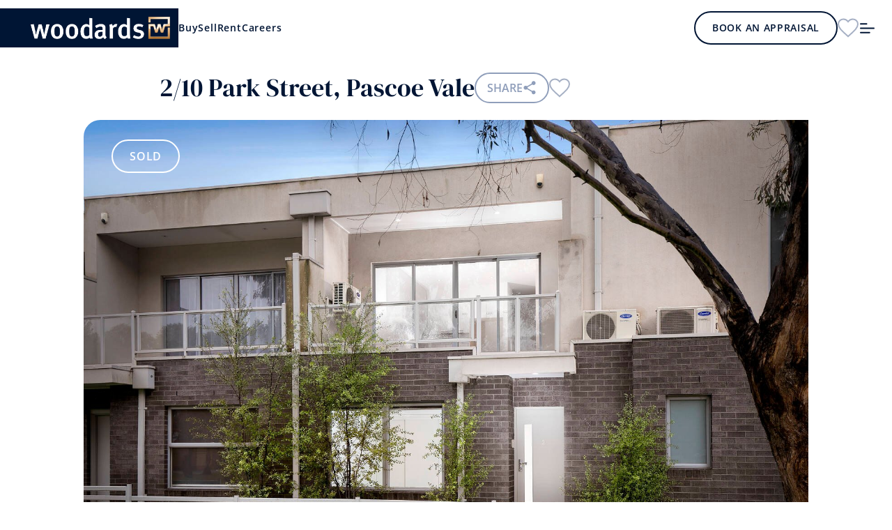

--- FILE ---
content_type: text/html; charset=utf-8
request_url: https://www.woodards.com.au/property/210-park-street-pascoe-vale-3044-1257300/
body_size: 11684
content:
<!DOCTYPE html>
<html lang="en-US">
    <head>
        <base href="https://www.woodards.com.au/"><!--[if lte IE 6]></base><![endif]-->
        <title>2/10 Park Street, Pascoe Vale, VIC 3044 For Sale</title>
        <meta name="viewport" content="width=device-width, initial-scale=1.0, maximum-scale=1.0, user-scalable=0">
        <meta name="generator" content="Silverstripe CMS 4.13" />
<meta http-equiv="Content-Type" content="text/html; charset=utf-8" />
<meta property="og:title" content="2/10 Park Street" />
<meta property="og:type" content="website" />
<meta property="og:url" content="https://www.woodards.com.au/property/210-park-street-pascoe-vale-3044-1257300/" />
<meta property="og:site_name" content="Woodards Real Estate" />
<meta name="description" content="View property details of 2/10 Park Street, Pascoe Vale, VIC 3044 and other properties in Pascoe Vale online at Woodards." />
<link rel="canonical" href="https://www.woodards.com.au/property/210-park-street-pascoe-vale-3044-1257300/" />
        
        
            <link rel="shortcut icon" href="/favicons/favicon.png" />
<link rel="apple-touch-icon" sizes="57x57" href="/favicons/apple-icon-57x57.png">
<link rel="apple-touch-icon" sizes="60x60" href="/favicons/apple-icon-60x60.png">
<link rel="apple-touch-icon" sizes="72x72" href="/favicons/apple-icon-72x72.png">
<link rel="apple-touch-icon" sizes="76x76" href="/favicons/apple-icon-76x76.png">
<link rel="apple-touch-icon" sizes="114x114" href="/favicons/apple-icon-114x114.png">
<link rel="apple-touch-icon" sizes="120x120" href="/favicons/apple-icon-120x120.png">
<link rel="apple-touch-icon" sizes="144x144" href="/favicons/apple-icon-144x144.png">
<link rel="apple-touch-icon" sizes="152x152" href="/favicons/apple-icon-152x152.png">
<link rel="apple-touch-icon" sizes="180x180" href="/favicons/apple-icon-180x180.png">
<link rel="icon" type="image/png" sizes="192x192"  href="/favicons/android-icon-192x192.png">
<link rel="icon" type="image/png" sizes="32x32" href="/favicons/favicon-32x32.png">
<link rel="icon" type="image/png" sizes="96x96" href="/favicons/favicon-96x96.png">
<link rel="icon" type="image/png" sizes="16x16" href="/favicons/favicon-16x16.png">
<link rel="manifest" href="/manifest.json">
<meta name="msapplication-TileColor" content="#ffffff">
<meta name="msapplication-TileImage" content="/favicons/ms-icon-144x144.png">
<meta name="theme-color" content="#ffffff">
        
        
            <meta name="robots" content="INDEX,FOLLOW">
            <!-- Google Tag Manager -->
<script>(function(w,d,s,l,i){w[l]=w[l]||[];w[l].push({'gtm.start':new Date().getTime(),event:'gtm.js'});var f=d.getElementsByTagName(s)[0],j=d.createElement(s),dl=l!='dataLayer'?'&l='+l:'';j.async=true;j.src='https://www.googletagmanager.com/gtm.js?id='+i+dl;f.parentNode.insertBefore(j,f);})(window,document,'script','dataLayer','GTM-K52PT5W');</script>
<!-- End Google Tag Manager -->

        
        <meta name="google-site-verification" content="W1sb4asvhDK0p-9c4GIMWVtwCVracW1luzMFUlaBozM">
    <link rel="stylesheet" type="text/css" href="https://popup.conciergeservices.ai/style.css" />
<link rel="stylesheet" type="text/css" href="/_resources/themes/woodards/css/app.min.css?m=1756867528" />
</head>
    <body class="Property">
        
    <header>
        <div class="runway main-header">
            <div class="flex gap-x-10 justify-center md:justify-start grow lg:grow-0">
                <div class="flex items-center">
                    <a href="https://www.woodards.com.au/" class="logo">
                        <img src="/_resources/themes/woodards/images/logo.png"/>
                    </a>
                </div>

                <nav class="hidden lg:block">
                    <ul class="primary-menu">
                        
                            <li><a href="/buy/">Buy</a></li>
                        
                            <li><a href="/sell/">Sell</a></li>
                        
                            <li><a href="/rent/">Rent</a></li>
                        
                            <li><a href="/careers/">Careers</a></li>
                        
                    </ul>
                </nav>
            </div>

            <div class="flex items-center gap-x-7">
                
                    
                        <div class="hidden md:block">
                            <a href="/value-my-property/" class="btn btn-md btn-header-outline">
                                Book an Appraisal
                            </a>
                        </div>
                    
                
                
                    
                        <a href="/wishlist/" class="heart-icon-wrap hidden md:block">
                            <svg width="30" height="28" viewBox="0 0 30 28" fill="none" xmlns="http://www.w3.org/2000/svg">
                                <path d="M13.4911 24.8119L13.4896 24.8106C9.6067 21.3567 6.46584 18.5607 4.28366 15.9437C2.11233 13.3397 1 11.0387 1 8.59264C1 4.63111 4.16404 1.5 8.25 1.5C10.5643 1.5 12.7959 2.56165 14.2449 4.23076L15 5.10062L15.7551 4.23076C17.2041 2.56164 19.4357 1.5 21.75 1.5C25.836 1.5 29 4.63111 29 8.59264C29 11.0388 27.8877 13.3398 25.7161 15.9458C23.5346 18.5639 20.3952 21.3624 16.5141 24.822L16.5118 24.8241L16.5096 24.826L15.0025 26.1616L13.4911 24.8119Z" stroke="#A6B0C4" stroke-width="2"/>
                            </svg>
                        </a>
                    
                
                <div class="menu-action">
                    <a href="javascript:;" class="menu-drawer_open">
                        <svg width="25" height="25" viewBox="0 0 25 25" fill="none" xmlns="http://www.w3.org/2000/svg">
                            <path d="M2.08203 6.24495C2.08203 5.67204 2.54661 5.2085 3.11849 5.2085H11.4622C11.7371 5.2085 12.0008 5.31769 12.1951 5.51207C12.3895 5.70644 12.4987 5.97007 12.4987 6.24495C12.4987 6.51984 12.3895 6.78347 12.1951 6.97784C12.0008 7.17221 11.7371 7.28141 11.4622 7.28141H3.11849C2.8436 7.28141 2.57998 7.17221 2.3856 6.97784C2.19123 6.78347 2.08203 6.51984 2.08203 6.24495V6.24495ZM2.08203 12.5002C2.08203 11.9272 2.54661 11.4637 3.11849 11.4637H21.8789C22.1538 11.4637 22.4174 11.5729 22.6118 11.7673C22.8062 11.9616 22.9154 12.2253 22.9154 12.5002C22.9154 12.775 22.8062 13.0387 22.6118 13.233C22.4174 13.4274 22.1538 13.5366 21.8789 13.5366H3.11849C2.8436 13.5366 2.57998 13.4274 2.3856 13.233C2.19123 13.0387 2.08203 12.775 2.08203 12.5002V12.5002ZM3.11849 17.7189C2.8436 17.7189 2.57998 17.8281 2.3856 18.0225C2.19123 18.2169 2.08203 18.4805 2.08203 18.7554C2.08203 19.0303 2.19123 19.2939 2.3856 19.4883C2.57998 19.6826 2.8436 19.7918 3.11849 19.7918H15.6289C15.9038 19.7918 16.1674 19.6826 16.3618 19.4883C16.5562 19.2939 16.6654 19.0303 16.6654 18.7554C16.6654 18.4805 16.5562 18.2169 16.3618 18.0225C16.1674 17.8281 15.9038 17.7189 15.6289 17.7189H3.11849Z" fill="white"/>
                        </svg>
                    </a>
                    <a href="javascript:;" class="hidden menu-drawer_close">
                        <svg width="16" height="16" viewBox="0 0 16 16" fill="none" xmlns="http://www.w3.org/2000/svg">
                            <path d="M14.6663 14.6668L1.33301 1.3335M14.6663 1.3335L1.33301 14.6668" stroke="white" stroke-width="2" stroke-linecap="round"/>
                        </svg>
                    </a>
                </div>
            </div>
        </div>

        <div class="menu-drawer">
            <div class="menu-drawer_container">
                <div class="menu-drawer_nav">
                    <ul class="menu-drawer_primary-menu">
                        
                            <li><a href="/buy/">Buy</a></li>
                        
                            <li><a href="/sell/">Sell</a></li>
                        
                            <li><a href="/rent/">Rent</a></li>
                        
                            <li><a href="/careers/">Careers</a></li>
                        
                    </ul>
                    <ul class="menu-drawer_secondary-menu">
                        
                            <li><a href="/about-woodards/">About Us</a></li>
                        
                            <li><a href="/about-woodards/key-people/">Key People</a></li>
                        
                            <li><a href="/office/">Office Locations</a></li>
                        
                            <li><a href="/market-snapshot/">Market Snapshot</a></li>
                        
                            <li><a href="/insights-inspiration/">News &amp; Insights</a></li>
                        
                            <li><a href="/suburb/">Suburb Profiles</a></li>
                        
                            <li><a href="https://www.woodardsfoundation.com.au/">Foundation</a></li>
                        
                            <li><a href="/business-opportunities/">Business Opportunities</a></li>
                        
                            <li><a href="/contact-us/">Contact Us</a></li>
                        
                    </ul>
                </div>

                <div class="menu-drawer_action">
                    
                        
                            <a href="/wishlist/" class="dark-heart-icon-wrap flex items-center justify-center gap-x-3 mb-[30px]">
                                <svg width="30" height="28" viewBox="0 0 30 28" fill="none" xmlns="http://www.w3.org/2000/svg">
                                    <path d="M13.4911 24.8119L13.4896 24.8106C9.6067 21.3567 6.46584 18.5607 4.28366 15.9437C2.11233 13.3397 1 11.0387 1 8.59264C1 4.63111 4.16404 1.5 8.25 1.5C10.5643 1.5 12.7959 2.56165 14.2449 4.23076L15 5.10062L15.7551 4.23076C17.2041 2.56164 19.4357 1.5 21.75 1.5C25.836 1.5 29 4.63111 29 8.59264C29 11.0388 27.8877 13.3398 25.7161 15.9458C23.5346 18.5639 20.3952 21.3624 16.5141 24.822L16.5118 24.8241L16.5096 24.826L15.0025 26.1616L13.4911 24.8119Z" stroke="#A6B0C4" stroke-width="2"/>
                                </svg>
                                <span>My Saved Properties</span>
                            </a>
                        
                    
                    
                        
                            <a href="/value-my-property/" class="btn btn-lg btn-outline w-full">
                                Book an Appraisal
                            </a>
                        
                    
                </div>
            </div>
        </div>
    </header>


        
    
        
            
        
    


        

        
    <div class="property-listing_subheader">
        <div class="runway">
            <div class="property-address">
                <div class="w-[159px] hidden lg:block"></div>
                <h1 class="address">2/10 Park Street, Pascoe Vale</h1>

                <div class="property-share">
                    <div class="property-share__btn" data-share-link-popup-trigger>
                        <span class="title">Share</span>
                        <span class="icons share-icon"></span>
                    </div>

                    <div class="property-share__popup" data-share-link-popup>
                        <div class="property-share__popup-header">
                            <span class="title">Sharing Listing</span>
                            <span class="icons close-icon" data-share-link-popup-close></span>
                        </div>
                        <ul class="property-share__popup-body">
                            
                                <li>
                                    <a href="https://www.facebook.com/sharer/sharer.php?u=https%3A%2F%2Fwww.woodards.com.au%2Fproperty%2F210-park-street-pascoe-vale-3044-1257300%2F" title="Share on Facebook" target="_blank" class="share-item">
                                        <div class="icon">
                                            <span class="icons facebook-icon"></span>
                                        </div>
                                        <span class="title">Facebook</span>
                                    </a>
                                </li>
                            
                                <li>
                                    <a href="https://www.linkedin.com/sharing/share-offsite/?url=https%3A%2F%2Fwww.woodards.com.au%2Fproperty%2F210-park-street-pascoe-vale-3044-1257300%2F" title="Share on LinkedIn" target="_blank" class="share-item">
                                        <div class="icon">
                                            <span class="icons linkedin-icon"></span>
                                        </div>
                                        <span class="title">LinkedIn</span>
                                    </a>
                                </li>
                            
                                <li>
                                    <a href="/cdn-cgi/l/email-protection#[base64]" title="Send email" target="_blank" class="share-item">
                                        <div class="icon">
                                            <span class="icons mail-share-icon"></span>
                                        </div>
                                        <span class="title">Email</span>
                                    </a>
                                </li>
                            
                            <li>
                                <div title="Copy link" class="share-item copy-text-btn" data-copy-text="https://www.woodards.com.au/property/210-park-street-pascoe-vale-3044-1257300/">
                                    <div class="icon">
                                        <span class="icons copy-icon"></span>
                                    </div>
                                    <span class="title copy-text-btn__text">Copy link</span>
                                </div>
                            </li>
                        </ul>
                    </div>
                </div>

                
                    
                        <a href="/wishlist/add/1667/" data-no-instant class="heart-icon-wrap add-to-wishlist">
                            <svg width="30" height="28" viewBox="0 0 30 28" fill="none" xmlns="http://www.w3.org/2000/svg">
                                <path d="M13.4911 24.8119L13.4896 24.8106C9.6067 21.3567 6.46584 18.5607 4.28366 15.9437C2.11233 13.3397 1 11.0387 1 8.59264C1 4.63111 4.16404 1.5 8.25 1.5C10.5643 1.5 12.7959 2.56165 14.2449 4.23076L15 5.10062L15.7551 4.23076C17.2041 2.56164 19.4357 1.5 21.75 1.5C25.836 1.5 29 4.63111 29 8.59264C29 11.0388 27.8877 13.3398 25.7161 15.9458C23.5346 18.5639 20.3952 21.3624 16.5141 24.822L16.5118 24.8241L16.5096 24.826L15.0025 26.1616L13.4911 24.8119Z" stroke="#A6B0C4" stroke-width="2"/>
                            </svg>
                        </a>
                    
                

            </div>
            <div class="property-details">
                <div class="wrapper">
                    <div class="btn auction-btn">
                        Sold
                    </div>

                    <div class="property-wrap">
                        <div class="btn auction-btn auction-btn-inline">
                            Sold
                        </div>

                        <div class="details_info-wrap">
                            <div class="details_info">
                                <div class="title"></div>
                                <p class="subtitle">Contact agent for details</p>
                            </div>

                            
                                <div class="details_info">
                                    <div class="title">Property Type</div>
                                    <p class="subtitle">Townhouse</p>
                                </div>
                            
                        </div>

                        <ul class="details_icon">
                            
                                <li>
                                    <span>2</span>
                                    <span class="icons bedroom-icon"></span>
                                </li>
                            
                            
                                <li>
                                    <span>1</span>
                                    <span class="icons bathroom-icon"></span>
                                </li>
                            
                            
                                <li>
                                    <span>1</span>
                                    <span class="icons parking-icon"></span>
                                </li>
                            
                            
                        </ul>
                    </div>
                </div>
            </div>
        </div>
    </div>

    <section class="property-listing-slider">
        <div class="runway">
            <div class="property-details">
                <div class="swiper main-slider property-listing_popup-link" data-mfp-src="#property-listing_popup">
                    <div class="swiper-wrapper">
                        
                            <div class="swiper-slide">
                                <img src="https://images.listonce.com.au/custom/l/listings/210-park-street-pascoe-vale-vic-3044/300/01257300_img_01.jpg?dp_tcjqeql4" class="absolute w-full h-full object-cover" loading="lazy" />
                            </div>
                        
                            <div class="swiper-slide">
                                <img src="https://images.listonce.com.au/custom/l/listings/210-park-street-pascoe-vale-vic-3044/300/01257300_img_02.jpg?ErQ_j24BEiE" class="absolute w-full h-full object-cover" loading="lazy" />
                            </div>
                        
                            <div class="swiper-slide">
                                <img src="https://images.listonce.com.au/custom/l/listings/210-park-street-pascoe-vale-vic-3044/300/01257300_img_03.jpg?jdJqzGsuUCY" class="absolute w-full h-full object-cover" loading="lazy" />
                            </div>
                        
                            <div class="swiper-slide">
                                <img src="https://images.listonce.com.au/custom/l/listings/210-park-street-pascoe-vale-vic-3044/300/01257300_img_04.jpg?Ty5sCrbXl6s" class="absolute w-full h-full object-cover" loading="lazy" />
                            </div>
                        
                            <div class="swiper-slide">
                                <img src="https://images.listonce.com.au/custom/l/listings/210-park-street-pascoe-vale-vic-3044/300/01257300_img_05.jpg?k-zC2lVVUqE" class="absolute w-full h-full object-cover" loading="lazy" />
                            </div>
                        
                            <div class="swiper-slide">
                                <img src="https://images.listonce.com.au/custom/l/listings/210-park-street-pascoe-vale-vic-3044/300/01257300_img_06.jpg?Y6_pSKFDXU8" class="absolute w-full h-full object-cover" loading="lazy" />
                            </div>
                        
                    </div>

                    <div class="swiper-pagination"></div>
                </div>

                <div class="thumbnail-slider-wrap">
                    <div class="thumbnail-prev-btn light-arrow-down-toggle open"></div>

                    <div class="thumbnail-slider-reel">
                        <div class="swiper thumbnail-slider">
                            <div class="swiper-wrapper">
                                
                                    <div class="swiper-slide">
                                        <img src="https://images.listonce.com.au/custom/s/listings/210-park-street-pascoe-vale-vic-3044/300/01257300_img_01.jpg?dp_tcjqeql4" class="w-full h-full object-cover" loading="lazy" />
                                    </div>
                                
                                    <div class="swiper-slide">
                                        <img src="https://images.listonce.com.au/custom/s/listings/210-park-street-pascoe-vale-vic-3044/300/01257300_img_02.jpg?ErQ_j24BEiE" class="w-full h-full object-cover" loading="lazy" />
                                    </div>
                                
                                    <div class="swiper-slide">
                                        <img src="https://images.listonce.com.au/custom/s/listings/210-park-street-pascoe-vale-vic-3044/300/01257300_img_03.jpg?jdJqzGsuUCY" class="w-full h-full object-cover" loading="lazy" />
                                    </div>
                                
                                    <div class="swiper-slide">
                                        <img src="https://images.listonce.com.au/custom/s/listings/210-park-street-pascoe-vale-vic-3044/300/01257300_img_04.jpg?Ty5sCrbXl6s" class="w-full h-full object-cover" loading="lazy" />
                                    </div>
                                
                                    <div class="swiper-slide">
                                        <img src="https://images.listonce.com.au/custom/s/listings/210-park-street-pascoe-vale-vic-3044/300/01257300_img_05.jpg?k-zC2lVVUqE" class="w-full h-full object-cover" loading="lazy" />
                                    </div>
                                
                                    <div class="swiper-slide">
                                        <img src="https://images.listonce.com.au/custom/s/listings/210-park-street-pascoe-vale-vic-3044/300/01257300_img_06.jpg?Y6_pSKFDXU8" class="w-full h-full object-cover" loading="lazy" />
                                    </div>
                                
                            </div>
                        </div>
                    </div>

                    <div class="thumbnail-next-btn light-arrow-down-toggle"></div>
                </div>

                <div class="property-listing_detail-header-wrap">
                    <div class="property-listing_detail-header">
                        <div class="wrapper">
                            <div class="btn auction-btn">Sold</div>

                            <div class="property-wrap">
                                <div class="details_info-wrap">
                                    <div class="details_info">
                                        <div class="title"></div>
                                        <p class="subtitle">Contact agent for details</p>
                                    </div>

                                    
                                        <div class="details_info">
                                            <div class="title">Property Type</div>
                                            <p class="subtitle">Townhouse</p>
                                        </div>
                                    
                                </div>

                                <ul class="details_icon">
                                    
                                        <li>
                                            <span>2</span>
                                            <span class="icons bedroom-icon"></span>
                                        </li>
                                    
                                    
                                        <li>
                                            <span>1</span>
                                            <span class="icons bathroom-icon"></span>
                                        </li>
                                    
                                    
                                        <li>
                                            <span>1</span>
                                            <span class="icons parking-icon"></span>
                                        </li>
                                    
                                    
                                </ul>
                            </div>
                        </div>
                    </div>
                </div>

                <div class="property-listing_full-screen-btn property-listing_popup-link" data-mfp-src="#property-listing_popup">
                </div>
                <!-- Popup Start -->
                <div id="property-listing_popup" class="popup-body mfp-hide">
                    <div class="property-listing_popup-main-slider">
                        <div class="swiper-button-prev thumbnail-prev-btn2"></div>
                        <div class="property-listing_popup-main-slider-wrap">
                            <div class="swiper main-slider2">
                                <div class="swiper-wrapper">
                                    
                                        <div class="swiper-slide">
                                            <img src="https://images.listonce.com.au/custom/l/listings/210-park-street-pascoe-vale-vic-3044/300/01257300_img_01.jpg?dp_tcjqeql4" class="h-full mx-auto mfp-main-slider-anim" loading="lazy" />
                                        </div>
                                    
                                        <div class="swiper-slide">
                                            <img src="https://images.listonce.com.au/custom/l/listings/210-park-street-pascoe-vale-vic-3044/300/01257300_img_02.jpg?ErQ_j24BEiE" class="h-full mx-auto mfp-main-slider-anim" loading="lazy" />
                                        </div>
                                    
                                        <div class="swiper-slide">
                                            <img src="https://images.listonce.com.au/custom/l/listings/210-park-street-pascoe-vale-vic-3044/300/01257300_img_03.jpg?jdJqzGsuUCY" class="h-full mx-auto mfp-main-slider-anim" loading="lazy" />
                                        </div>
                                    
                                        <div class="swiper-slide">
                                            <img src="https://images.listonce.com.au/custom/l/listings/210-park-street-pascoe-vale-vic-3044/300/01257300_img_04.jpg?Ty5sCrbXl6s" class="h-full mx-auto mfp-main-slider-anim" loading="lazy" />
                                        </div>
                                    
                                        <div class="swiper-slide">
                                            <img src="https://images.listonce.com.au/custom/l/listings/210-park-street-pascoe-vale-vic-3044/300/01257300_img_05.jpg?k-zC2lVVUqE" class="h-full mx-auto mfp-main-slider-anim" loading="lazy" />
                                        </div>
                                    
                                        <div class="swiper-slide">
                                            <img src="https://images.listonce.com.au/custom/l/listings/210-park-street-pascoe-vale-vic-3044/300/01257300_img_06.jpg?Y6_pSKFDXU8" class="h-full mx-auto mfp-main-slider-anim" loading="lazy" />
                                        </div>
                                    
                                </div>
                            </div>
                        </div>
                        <div class="swiper-button-next thumbnail-next-btn2"></div>
                    </div>
                    <div class="property-listing_popup-thumbnails">
                        <div class="swiper thumbnail-slider2 mfp-thumbnail-slider-anim">
                            <div class="swiper-wrapper">
                                
                                    <div class="swiper-slide">
                                        <img src="https://images.listonce.com.au/custom/s/listings/210-park-street-pascoe-vale-vic-3044/300/01257300_img_01.jpg?dp_tcjqeql4" class="w-full h-full object-cover" loading="lazy" />
                                    </div>
                                
                                    <div class="swiper-slide">
                                        <img src="https://images.listonce.com.au/custom/s/listings/210-park-street-pascoe-vale-vic-3044/300/01257300_img_02.jpg?ErQ_j24BEiE" class="w-full h-full object-cover" loading="lazy" />
                                    </div>
                                
                                    <div class="swiper-slide">
                                        <img src="https://images.listonce.com.au/custom/s/listings/210-park-street-pascoe-vale-vic-3044/300/01257300_img_03.jpg?jdJqzGsuUCY" class="w-full h-full object-cover" loading="lazy" />
                                    </div>
                                
                                    <div class="swiper-slide">
                                        <img src="https://images.listonce.com.au/custom/s/listings/210-park-street-pascoe-vale-vic-3044/300/01257300_img_04.jpg?Ty5sCrbXl6s" class="w-full h-full object-cover" loading="lazy" />
                                    </div>
                                
                                    <div class="swiper-slide">
                                        <img src="https://images.listonce.com.au/custom/s/listings/210-park-street-pascoe-vale-vic-3044/300/01257300_img_05.jpg?k-zC2lVVUqE" class="w-full h-full object-cover" loading="lazy" />
                                    </div>
                                
                                    <div class="swiper-slide">
                                        <img src="https://images.listonce.com.au/custom/s/listings/210-park-street-pascoe-vale-vic-3044/300/01257300_img_06.jpg?Y6_pSKFDXU8" class="w-full h-full object-cover" loading="lazy" />
                                    </div>
                                
                            </div>
                        </div>
                    </div>

                </div>
                <!-- Popup End -->
            </div>
        </div>
    </section>

    <section class="property-listing-content">
        <div class="runway">
            <div class="container-wrapper">
                <div class="flex flex-col lg:flex-row-reverse">

                    <div class="property-listing-content_right sm-device">
                        <div class="property-listing-content_right-wrap">
                            <div class="card-item">
                                

                                
                                    <div class="property-listing-content_right-item toggle-wrap">
                                        <div class="toggle-header">
                                            <div class="title">Auction</div>
                                            <button class="toggle-btn dark-arrow-down-toggle"></button>
                                        </div>
                                        <div class="toggle-body">
                                            <div class="toggle-body_item font-bold gap-x-3 uppercase justify-between">
                                                <p>Sat, 15 April at 11:00AM</p>
                                                <a href="/property/210-park-street-pascoe-vale-3044-1257300/ical/auction">
                                                    <span class="icons calender-icon"></span>
                                                </a>
                                            </div>
                                            
                                        </div>
                                    </div>
                                

                                
                                    <div class="property-listing-content_right-item toggle-wrap">
                                        <div class="toggle-header">
                                            <div class="title">Tools</div>
                                            <button class="toggle-btn dark-arrow-down-toggle"></button>
                                        </div>
                                        <div class="toggle-body">
                                            
                                                <a href="https://images.listonce.com.au/listings/210-park-street-pascoe-vale-vic-3044/300/01257300_floorplan_01.gif?deww-DIWpNI" target="_blank" class="toggle-body_item gap-x-[10px] ">
                                                    <span class="icons icon-lg icon-floorplan"></span>
                                                    <p class="uppercase">Floorplan</p>
                                                </a>
                                            
                                        </div>
                                    </div>
                                

                                <!-- Popup Start -->
                                <div id="section-32-popup" class="enquiry-popup popup-body mfp-hide">
                                    <h3 class="title">
                                        <span>Section 32 Request for</span>
                                        2/10 Park Street, Pascoe Vale
                                    </h3>
                                    
                                        
<form id="sw-enquiry-form--1" action="/property/210-park-street-pascoe-vale-3044-1257300/EnquiryForm/" method="POST" enctype="application/x-www-form-urlencoded" class="sw-enquiry-form">

	
	<p id="sw-enquiry-form--1_error" class="message " style="display: none"></p>
	

	<fieldset>
		
		
			<input type="hidden" name="FormType" value="Section32Enquiry" class="hidden" id="sw-enquiry-form--1_FormType" />
		
			<div class="form-field text half-width">
    <input type="text" name="FirstName" class="text half-width" id="sw-enquiry-form--1_FirstName" required="required" aria-required="true" placeholder="First name" />
    
</div>

		
			<div class="form-field text half-width">
    <input type="text" name="LastName" class="text half-width" id="sw-enquiry-form--1_LastName" required="required" aria-required="true" placeholder="Last name" />
    
</div>

		
			<div class="form-field email text half-width">
    <input type="email" name="Email" class="email text half-width" id="sw-enquiry-form--1_Email" required="required" aria-required="true" placeholder="Email address" />
    
</div>

		
			<div class="form-field text half-width">
    <input type="text" name="Phone" class="text half-width" id="sw-enquiry-form--1_Phone" required="required" aria-required="true" placeholder="Phone number" />
    
</div>

		
			<div class="form-field textarea">
    <textarea name="Message" class="textarea" id="sw-enquiry-form--1_Message" placeholder="Leave us a message" rows="5" cols="20"></textarea>
    
</div>

		
			<input type="hidden" name="SecurityID" value="26a54afaea8a139146631f933a525f41caa7566c" class="hidden" id="sw-enquiry-form--1_SecurityID" />
		
			<input type="hidden" name="Captcha" class="invisiblerecaptcha form-group--no-label" id="sw-enquiry-form--1_Captcha" />
		
			    <div class="form-field recaptcha-notice">
        This site is protected by reCAPTCHA and the Google <a href="https://policies.google.com/privacy">Privacy Policy</a> and <a href="https://policies.google.com/terms">Terms of Service</a> apply.
    </div>
		
		<div class="clear"><!-- --></div>
	</fieldset>

	
	<div class="btn-toolbar">
		
			<button type="submit" name="action_doSubmitEnquiry" value="Submit" class="action btn btn-secondary btn-lg" id="sw-enquiry-form--1_action_doSubmitEnquiry">
		<span>Submit</span>
	</button>
		
	</div>
	

</form>


                                    
                                </div>
                                <!-- Popup End -->

                                
                                    <div class="property-listing-content_right-item toggle-wrap">
                                        <div class="toggle-header">
                                            <div class="title">Agents</div>
                                            <button class="toggle-btn dark-arrow-down-toggle"></button>
                                        </div>
                                        <div class="toggle-body">
                                            
                                                <div class="toggle-body_item gap-x-[14px]">
                                                    <a href="/about-woodards/key-people/brad-teal-essendon/">
                                                        <img src="https://listonce.com.au/clients/833/agents/00047212_photo_l.jpg" class="rounded-xl w-[70px] h-[70px]" loading="lazy" />
                                                    </a>
                                                    <div>
                                                        <div class="font-semibold">Brad Teal</div>
                                                        
                                                            <div class="text-secondary"><a href="tel:0411753230">0411 753 230</a></div>
                                                        
                                                        
                                                            <a href="/cdn-cgi/l/email-protection#640616050024130b0b00051600174a070b094a0511" target="_blank" class="underline hover:no-underline">Email Brad</a>
                                                        
                                                    </div>
                                                </div>
                                            
                                        </div>
                                    </div>
                                

                                <hr/>

                                
                                    <div class="flex gap-x-1 lg:gap-x-4">
                                        <span class="uppercase text-secondary font-semibold tracking-[0.7px]">Office:</span>
                                        <a href="/office/essendon/" class="font-heading text-[18px]">Essendon Office</a>
                                    </div>
                                

                                <div class="mt-8 flex justify-center">
                                    <a href="#enquiry-popup" class="btn btn-secondary px-12 lg:px-4 py-[10px] uppercase w-full md:w-auto lg:w-full enquiry-popup_link">Make an enquiry</a>

                                    <!-- Popup Start -->
                                    <div id="enquiry-popup" class="enquiry-popup popup-body mfp-hide">
                                        <h3 class="title">
                                            <span>Enquire about</span>
                                            2/10 Park Street, Pascoe Vale
                                        </h3>
                                        
                                            
<form id="sw-enquiry-form--2" action="/property/210-park-street-pascoe-vale-3044-1257300/EnquiryForm/" method="POST" enctype="application/x-www-form-urlencoded" class="sw-enquiry-form">

	
	<p id="sw-enquiry-form--2_error" class="message " style="display: none"></p>
	

	<fieldset>
		
		
			<input type="hidden" name="FormType" value="PropertyEnquiry" class="hidden" id="sw-enquiry-form--2_FormType" />
		
			<div class="form-field text half-width">
    <input type="text" name="FirstName" class="text half-width" id="sw-enquiry-form--2_FirstName" required="required" aria-required="true" placeholder="First name" />
    
</div>

		
			<div class="form-field text half-width">
    <input type="text" name="LastName" class="text half-width" id="sw-enquiry-form--2_LastName" required="required" aria-required="true" placeholder="Last name" />
    
</div>

		
			<div class="form-field email text half-width">
    <input type="email" name="Email" class="email text half-width" id="sw-enquiry-form--2_Email" required="required" aria-required="true" placeholder="Email address" />
    
</div>

		
			<div class="form-field text half-width">
    <input type="text" name="Phone" class="text half-width" id="sw-enquiry-form--2_Phone" placeholder="Phone number" />
    
</div>

		
			<div class="form-field textarea">
    <textarea name="Message" class="textarea" id="sw-enquiry-form--2_Message" required="required" aria-required="true" placeholder="Leave us a message" rows="5" cols="20"></textarea>
    
</div>

		
			<input type="hidden" name="SecurityID" value="26a54afaea8a139146631f933a525f41caa7566c" class="hidden" id="sw-enquiry-form--2_SecurityID" />
		
			<input type="hidden" name="Captcha" class="invisiblerecaptcha form-group--no-label" id="sw-enquiry-form--2_Captcha" />
		
			    <div class="form-field recaptcha-notice">
        This site is protected by reCAPTCHA and the Google <a href="https://policies.google.com/privacy">Privacy Policy</a> and <a href="https://policies.google.com/terms">Terms of Service</a> apply.
    </div>
		
		<div class="clear"><!-- --></div>
	</fieldset>

	
	<div class="btn-toolbar">
		
			<button type="submit" name="action_doSubmitEnquiry" value="Submit" class="action btn btn-secondary btn-lg" id="sw-enquiry-form--2_action_doSubmitEnquiry">
		<span>Submit</span>
	</button>
		
	</div>
	

</form>


                                        
                                    </div>
                                    <!-- Popup End -->
                                </div>
                            </div>
                        </div>
                    </div>

                    <div class="property-listing-content_left property-listing_blocks">
                        <section class="element content-block">
                            <h2>Delivering A Peaceful Lifestyle</h2>

                            <div class="read-more">
                                <div class="wysiwyg text-gray-500 mt-7 read-more_container">
                                    <p>Quietly charming, this two bedroom townhouse reflects the ultimate serene living experience opposite parklands. Exemplifying a low-maintenance lifestyle, this home offers open plan meals/family, well-appointed kitchen, opening to a tranquil balcony. Stone countertops, a stylish tiled splashback, stainless-steel gas cook top, electric oven and dishwasher combine to make meal time magnificent. Overlooking the peaceful Payne Reserve, the balcony lives in endless sunlight. Both bedrooms enjoy a cosy atmosphere of carpeted floors, built-in robes and roller blinds, sharing a glistening semi-tiled central bathroom offering shower, vanity and toilet. European laundry, storage, heat/cooling with two split systems (one in bedroom) and single carport add to the comfort of this radiant home. Mere footsteps from Pascoe Vale Train Station, cafes, walking paths and bike trails. Quick access to Oak Park Sports and Aquatic Centre, Essendon Field Airport, freeways and CityLink. Zoned to the elite Strathmore Secondary College.</p>

                                    
                                </div>

                                <button class="read-more_btn">
                                    <span class="read-more_more-label">Show more</span>
                                    <span class="read-more_less-label">Show less</span>
                                </button>
                            </div>
                        </section>

                        

                        

                        
                            <section class="element map-block">
                                <div class="map disabled" data-markers="[{&quot;title&quot;:&quot;2\/10 Park Street, Pascoe Vale&quot;,&quot;lat&quot;:-37.7292438,&quot;lng&quot;:144.9263219,&quot;info&quot;:&quot;&lt;div class=\&quot;property-item card-item\&quot;&gt;\n    \n        &lt;div class=\&quot;img-wrap\&quot;&gt;\n            &lt;img src=\&quot;https:\/\/images.listonce.com.au\/custom\/m\/listings\/210-park-street-pascoe-vale-vic-3044\/300\/01257300_img_01.jpg?dp_tcjqeql4\&quot; loading=\&quot;lazy\&quot; \/&gt;\n        &lt;\/div&gt;\n    \n\n    &lt;div class=\&quot;flex flex-col px-2 pt-5 pb-7\&quot;&gt;\n        &lt;span class=\&quot;btn btn-md btn-outline uppercase m-auto\&quot;&gt;Sold&lt;\/span&gt;\n\n        &lt;div class=\&quot;details\&quot;&gt;\n            &lt;span class=\&quot;title\&quot;&gt;\n                Address\n            &lt;\/span&gt;\n            &lt;span class=\&quot;subtitle\&quot;&gt;\n                &lt;a href=\&quot;\/property\/210-park-street-pascoe-vale-3044-1257300\/\&quot;&gt;2\/10 Park Street, Pascoe Vale&lt;\/a&gt;\n            &lt;\/span&gt;\n        &lt;\/div&gt;\n\n        &lt;hr\/&gt;\n\n        &lt;div class=\&quot;details\&quot;&gt;\n            &lt;span class=\&quot;title\&quot;&gt;\n                \n            &lt;\/span&gt;\n            &lt;span class=\&quot;subtitle\&quot;&gt;\n                Contact agent for details\n            &lt;\/span&gt;\n        &lt;\/div&gt;\n    &lt;\/div&gt;\n&lt;\/div&gt;\n&quot;}]" style="background-image: url('https://woodards.sfo2.cdn.digitaloceanspaces.com/public/Uploads/map__FocusFillWzEyODAsODAwLGZhbHNlLDBd.png');">
                                    <span class="btn btn-lg btn-primary">View Map</span>
                                </div>
                            </section>
                        

                        
                            <section class="element property-list-block hide-overflow">
                                <h4>Recent Sales in Pascoe Vale</h4>

                                <div class="mt-10">
                                    <div class="swiper property-list-swiper">
                                        <div class="swiper-wrapper">
                                            
                                                <div class="swiper-slide">
                                                    <div class="list-row card-item">
                                                        <div class="list-data">
                                                            <div class="text-gray-400">Address</div>
                                                            <a href="/property/32-bolingbroke-street-pascoe-vale-3044-1840886/">32 Bolingbroke Street</a>
                                                        </div>
                                                        <div class="list-data with-calender whitespace-nowrap">
                                                            <div class="text-gray-400">Beds</div>
                                                            <p>0</p>
                                                        </div>
                                                        <div class="list-data">
                                                            <div class="text-gray-400">Price</div>
                                                            <p>$1,540,000</p>
                                                        </div>
                                                        <div class="list-data with-calender whitespace-nowrap">
                                                            <div class="text-gray-400">Property Type</div>
                                                            <p>Land</p>
                                                        </div>
                                                        <div class="list-data">
                                                            <div class="text-gray-400">Sale Type</div>
                                                            <p>Private Sale</p>
                                                        </div>
                                                    </div>
                                                </div>
                                            
                                                <div class="swiper-slide">
                                                    <div class="list-row card-item">
                                                        <div class="list-data">
                                                            <div class="text-gray-400">Address</div>
                                                            <a href="/property/1-amber-court-pascoe-vale-3044-1838969/">1 Amber Court</a>
                                                        </div>
                                                        <div class="list-data with-calender whitespace-nowrap">
                                                            <div class="text-gray-400">Beds</div>
                                                            <p>2</p>
                                                        </div>
                                                        <div class="list-data">
                                                            <div class="text-gray-400">Price</div>
                                                            <p>Contact agent for details</p>
                                                        </div>
                                                        <div class="list-data with-calender whitespace-nowrap">
                                                            <div class="text-gray-400">Property Type</div>
                                                            <p>Villa</p>
                                                        </div>
                                                        <div class="list-data">
                                                            <div class="text-gray-400">Sale Type</div>
                                                            <p>Private Sale</p>
                                                        </div>
                                                    </div>
                                                </div>
                                            
                                                <div class="swiper-slide">
                                                    <div class="list-row card-item">
                                                        <div class="list-data">
                                                            <div class="text-gray-400">Address</div>
                                                            <a href="/property/423-25-sefton-street-pascoe-vale-3044-1824700/">4/23-25 Sefton Street</a>
                                                        </div>
                                                        <div class="list-data with-calender whitespace-nowrap">
                                                            <div class="text-gray-400">Beds</div>
                                                            <p>2</p>
                                                        </div>
                                                        <div class="list-data">
                                                            <div class="text-gray-400">Price</div>
                                                            <p>$565,000</p>
                                                        </div>
                                                        <div class="list-data with-calender whitespace-nowrap">
                                                            <div class="text-gray-400">Property Type</div>
                                                            <p>Unit</p>
                                                        </div>
                                                        <div class="list-data">
                                                            <div class="text-gray-400">Sale Type</div>
                                                            <p>Private Sale</p>
                                                        </div>
                                                    </div>
                                                </div>
                                            
                                                <div class="swiper-slide">
                                                    <div class="list-row card-item">
                                                        <div class="list-data">
                                                            <div class="text-gray-400">Address</div>
                                                            <a href="/property/205-207-cumberland-road-pascoe-vale-3044-1765566/">205-207 Cumberland Road</a>
                                                        </div>
                                                        <div class="list-data with-calender whitespace-nowrap">
                                                            <div class="text-gray-400">Beds</div>
                                                            <p>0</p>
                                                        </div>
                                                        <div class="list-data">
                                                            <div class="text-gray-400">Price</div>
                                                            <p>$2,300,000</p>
                                                        </div>
                                                        <div class="list-data with-calender whitespace-nowrap">
                                                            <div class="text-gray-400">Property Type</div>
                                                            <p>Land</p>
                                                        </div>
                                                        <div class="list-data">
                                                            <div class="text-gray-400">Sale Type</div>
                                                            <p>Private Sale</p>
                                                        </div>
                                                    </div>
                                                </div>
                                            
                                                <div class="swiper-slide">
                                                    <div class="list-row card-item">
                                                        <div class="list-data">
                                                            <div class="text-gray-400">Address</div>
                                                            <a href="/property/31a-quick-street-pascoe-vale-3044-1775198/">31A Quick Street</a>
                                                        </div>
                                                        <div class="list-data with-calender whitespace-nowrap">
                                                            <div class="text-gray-400">Beds</div>
                                                            <p>4</p>
                                                        </div>
                                                        <div class="list-data">
                                                            <div class="text-gray-400">Price</div>
                                                            <p>$1,141,000</p>
                                                        </div>
                                                        <div class="list-data with-calender whitespace-nowrap">
                                                            <div class="text-gray-400">Property Type</div>
                                                            <p>Townhouse</p>
                                                        </div>
                                                        <div class="list-data">
                                                            <div class="text-gray-400">Sale Type</div>
                                                            <p>Private Sale</p>
                                                        </div>
                                                    </div>
                                                </div>
                                            
                                        </div>

                                        <div class="swiper-pagination"></div>
                                    </div>

                                    <div class="list-wrap">
                                        <div class="list-row">
                                            <div class="list-header">Address</div>
                                            <div class="list-header">Beds</div>
                                            <div class="list-header">Price</div>
                                            <div class="list-header">Property Type</div>
                                            <div class="list-header">Sale Type</div>
                                        </div>

                                        
                                            <div class="list-row">
                                                <div class="list-data">
                                                    <a href="/property/32-bolingbroke-street-pascoe-vale-3044-1840886/">32 Bolingbroke Street</a>
                                                </div>
                                                <div class="list-data">
                                                    0
                                                </div>
                                                <div class="list-data">
                                                    $1,540,000
                                                </div>
                                                <div class="list-data">
                                                    Land
                                                </div>
                                                <div class="list-data">
                                                    Private Sale
                                                </div>
                                            </div>
                                        
                                            <div class="list-row">
                                                <div class="list-data">
                                                    <a href="/property/1-amber-court-pascoe-vale-3044-1838969/">1 Amber Court</a>
                                                </div>
                                                <div class="list-data">
                                                    2
                                                </div>
                                                <div class="list-data">
                                                    Contact agent for details
                                                </div>
                                                <div class="list-data">
                                                    Villa
                                                </div>
                                                <div class="list-data">
                                                    Private Sale
                                                </div>
                                            </div>
                                        
                                            <div class="list-row">
                                                <div class="list-data">
                                                    <a href="/property/423-25-sefton-street-pascoe-vale-3044-1824700/">4/23-25 Sefton Street</a>
                                                </div>
                                                <div class="list-data">
                                                    2
                                                </div>
                                                <div class="list-data">
                                                    $565,000
                                                </div>
                                                <div class="list-data">
                                                    Unit
                                                </div>
                                                <div class="list-data">
                                                    Private Sale
                                                </div>
                                            </div>
                                        
                                            <div class="list-row">
                                                <div class="list-data">
                                                    <a href="/property/205-207-cumberland-road-pascoe-vale-3044-1765566/">205-207 Cumberland Road</a>
                                                </div>
                                                <div class="list-data">
                                                    0
                                                </div>
                                                <div class="list-data">
                                                    $2,300,000
                                                </div>
                                                <div class="list-data">
                                                    Land
                                                </div>
                                                <div class="list-data">
                                                    Private Sale
                                                </div>
                                            </div>
                                        
                                            <div class="list-row">
                                                <div class="list-data">
                                                    <a href="/property/31a-quick-street-pascoe-vale-3044-1775198/">31A Quick Street</a>
                                                </div>
                                                <div class="list-data">
                                                    4
                                                </div>
                                                <div class="list-data">
                                                    $1,141,000
                                                </div>
                                                <div class="list-data">
                                                    Townhouse
                                                </div>
                                                <div class="list-data">
                                                    Private Sale
                                                </div>
                                            </div>
                                        
                                    </div>
                                </div>
                            </section>
                        
                    </div>
                </div>
            </div>
        </div>
    </section>

    
    
        <section class="element image-with-text-block" data-aos-block>
            <div class="runway sm-device">
                <div class="container-wrapper no-lg-space">
                    <div class="image-with-text-wrap reverse">
                        <div class="img-wrap" data-aos="600">
                            <img width="966" height="751" alt="Pascoe Vale K W Joyce Reserve Park" src="https://woodards.sfo2.cdn.digitaloceanspaces.com/public/Uploads/Pascoe-Vale-K-W-Joyce-Reserve-Park__FocusFillWzk2Niw3NTEsIngiLDgwXQ.jpg" loading="lazy" srcset="https://woodards.sfo2.cdn.digitaloceanspaces.com/public/Uploads/Pascoe-Vale-K-W-Joyce-Reserve-Park__FocusFillWzk2Niw3NTEsIngiLDgwXQ.jpg 1x, https://woodards.sfo2.cdn.digitaloceanspaces.com/public/Uploads/Pascoe-Vale-K-W-Joyce-Reserve-Park__FocusFillWzE3MTUsMTMzMywieCIsMTQzXQ.jpg 2x" />

                        </div>
                        <div class="lg:w-1/2 space-left">
                            <div class="relative mb-6">
                                <div class="bg-header" data-aos>
                                    Suburb Profile
                                </div>
                                <h2 data-aos="200">Pascoe Vale</h2>
                            </div>
                            
                                <div class="wysiwyg text-gray-400" data-aos="300">
                                    Just 10km north of the CBD, Pascoe Vale is a well-connected, convenient suburb surrounded by all the essentials. The neighbourhood is dotted with local shopping strips, quaint cafés and small businesses, with plenty of hidden gems adding to its charm and character. For larger shopping needs, residents can visit nearby shopping precincts, such as Coburg North Village, Westfield Airport West or Northland Shopping Centre. With its close proximity to quality schools, including Pascoe Vale Primary School and Pascoe Vale Girls Secondary College, families are surrounded by opportunities for excellent education. <br />
<br />
The neighbourhood is known for its local parks and recreational facilities, including Cole Reserve, Jack Roper Reserve and Austin Crescent Reserve, which present an array of sports fields, playgrounds, walking tracks, dog parks and picnic areas. Pascoe Vale&#039;s easy access to public transport, including its own train station and multiple bus routes, ensures convenient connectivity to the CBD and beyond. The suburb also benefits from its proximity to Melbourne Airport (Tullamarine), which is a short drive away.
                                </div>
                            
                            <div class="flex flex-wrap gap-x-6 gap-y-4 flex-col md:flex-row mt-7 lg:mt-9">
                                <a href="/suburb/pascoe-vale/" class="btn btn-lg btn-primary uppercase" data-aos="400">
                                    View Profile
                                </a>
                            </div>
                        </div>
                    </div>
                </div>
            </div>
        </section>
    



    <input type="hidden" id="hq_website_id" value="1257300">
    <input type="hidden" id="hq_domain" value="woodards">


        <hr>
        
    
        <section class="element icons-block" data-aos-block>
            <div class="runway sm-device">
                <div class="container-wrapper">
                    
                        <div
                            class="icon-wrap"
                            data-aos="0"
                        >
                            <img src="https://woodards.sfo2.cdn.digitaloceanspaces.com/public/Uploads/agent.svg"/>
                            <div class="icon-content">
                                
                                    <h6><a href="/about-woodards/key-people/">Find an Agent</a></h6>
                                
                                <p class="text-gray-400">All of our agents have the experience and  local knowledge to guide you</p>
                            </div>
                        </div>
                    
                        <div
                            class="icon-wrap"
                            data-aos="200"
                        >
                            <img src="https://woodards.sfo2.cdn.digitaloceanspaces.com/public/Uploads/valuation.svg"/>
                            <div class="icon-content">
                                
                                    <h6><a href="/value-my-property/">Book an Appraisal</a></h6>
                                
                                <p class="text-gray-400">Whether selling or investing, an appraisal of value will give you the confidence to make an informed decision</p>
                            </div>
                        </div>
                    
                        <div
                            class="icon-wrap"
                            data-aos="400"
                        >
                            <img src="https://woodards.sfo2.cdn.digitaloceanspaces.com/public/Uploads/sale.svg"/>
                            <div class="icon-content">
                                
                                    <h6><a href="/property-management/">Manage my Property</a></h6>
                                
                                <p class="text-gray-400">Switch to Woodards Property Management</p>
                            </div>
                        </div>
                    
                </div>
            </div>
        </section>
    


        
    <footer>
        <div class="runway">

            <div class="footer-menu footer-x-space">
                <img src="/_resources/themes/woodards/images/logo.png" class="w-40 lg:hidden"/>

                <div class="footer-menu_main">
                    
                        <div class="column">
                            <div class="footer-menu_group toggle-wrap">
                                <div class="footer-header">
                                    <h5 class="text-white"><a href="/">Woodards Real Estate</a></h5>
                                    <button class="footer-toggle toggle-btn light-arrow-down-toggle"></button>
                                </div>
                                <ul class="footer-links toggle-body">
                                    
                                        <li><a href="/careers/">Careers</a></li>
                                    
                                        <li><a href="/about-woodards/key-people/">Our People</a></li>
                                    
                                        <li><a href="/office/">Office Locations</a></li>
                                    
                                        <li><a href="/insights-inspiration/">News &amp; Insights</a></li>
                                    
                                        <li><a href="https://www.woodardsfoundation.com.au/">Woodards Foundation</a></li>
                                    
                                        <li><a href="/market-snapshot/">Market Snapshot</a></li>
                                    
                                        <li><a href="/taxibox-clutterbuster/">Taxibox Clutterbuster </a></li>
                                    
                                        <li><a href="/business-opportunities/">Business Opportunities</a></li>
                                    
                                        <li><a href="/complaint-handling-and-dispute-resolution-policy/">Customer Charter</a></li>
                                    
                                        <li><a href="/contact-us/">Contact Us</a></li>
                                    
                                </ul>
                            </div>
                        </div>
                    
                    <div class="column">
                        
                            <div class="footer-menu_group">
                                <div class="footer-header">
                                    <h5 class="text-white"><a href="/buy/">Buy</a></h5>
                                </div>
                            </div>
                        
                            <div class="footer-menu_group">
                                <div class="footer-header">
                                    <h5 class="text-white"><a href="/sell/">Sell</a></h5>
                                </div>
                            </div>
                        
                            <div class="footer-menu_group">
                                <div class="footer-header">
                                    <h5 class="text-white"><a href="/rent/">Rent</a></h5>
                                </div>
                            </div>
                        
                            <div class="footer-menu_group">
                                <div class="footer-header">
                                    <h5 class="text-white"><a href="/commercial/">Commercial</a></h5>
                                </div>
                            </div>
                        
                    </div>
                </div>

                <div class="footer-menu_action">
                    <img src="/_resources/themes/woodards/images/logo.png" class="mb-7 max-h-8 hidden lg:block"/>

                    <div class="social-media-warp">
                        <p class="mb-3">Follow us on social media</p>
                        <ul>
                            
                                <li>
                                    <a href="https://www.facebook.com/woodardsrealestate/" title="Facebook" target="_blank">
                                        <img src="/_resources/themes/woodards/icons/facebook.svg"/>
                                    </a>
                                </li>
                            
                                <li>
                                    <a href="https://www.instagram.com/woodardsrealestate/" title="Instagram" target="_blank">
                                        <img src="/_resources/themes/woodards/icons/instagram.svg"/>
                                    </a>
                                </li>
                            
                                <li>
                                    <a href="https://www.youtube.com/user/woodardsre" title="YouTube" target="_blank">
                                        <img src="/_resources/themes/woodards/icons/youtube.svg"/>
                                    </a>
                                </li>
                            
                                <li>
                                    <a href="https://au.linkedin.com/company/woodards" title="LinkedIn" target="_blank">
                                        <img src="/_resources/themes/woodards/icons/linkedin.svg"/>
                                    </a>
                                </li>
                            
                        </ul>
                    </div>

                    <div class="owner-wrap">
                        <p>Founders &amp; Supporters of</p>
                        <a href="https://www.woodardsfoundation.com.au/" target="_blank">
                            <img src="/_resources/themes/woodards/images/woodards-foundation-logo.png" class="max-w-[100px]">
                        </a>
                    </div>
                </div>
            </div>

            <div class="footer-x-space flex flex-col lg:flex-row-reverse lg:justify-between py-7 text-primary lg:text-gray-400 gap-y-7 lg:gap-x-4 text-[14px] leading-[18px]">
                <div class="flex flex-col lg:flex-row items-center lg:gap-4 3xl:gap-x-6">
                    <p>A Proud Member of</p>
                    <img src="/_resources/themes/woodards/images/reiv.png"/>
                </div>
                <div class="flex flex-col lg:flex-row items-center gap-y-3 lg:gap-x-5 3xl:gap-x-14">
                    <p>&copy; Copyright 2026 Woodards Real Estate</p>
                    <ul class="copyright-menu">
                        
                            <li><a href="/disclaimer/">Disclaimer</a></li>
                        
                            <li><a href="/glossary/">Glossary</a></li>
                        
                            <li><a href="/privacy-policy/">Privacy Policy</a></li>
                        
                    </ul>
                    <p>Website by <a href="https://soulandwolf.com.au/" target="_blank">Soul+Wolf</a></p>
                </div>

            </div>
        </div>

    </footer>


        

        
        <script data-cfasync="false" src="/cdn-cgi/scripts/5c5dd728/cloudflare-static/email-decode.min.js"></script><script type="application/javascript" src="//cdn.jsdelivr.net/npm/jquery@3/dist/jquery.min.js"></script>
<script type="application/javascript" src="//cdn.jsdelivr.net/npm/chart.js"></script>
<script type="application/javascript" src="/_resources/vendor/soulandwolf/enquiries/javascript/enquiry.js?m=1761695182"></script>
<script type="application/javascript" src="https://popup.conciergeservices.ai/aiconcierge.js"></script>
<script type="application/javascript" src="https://api.redhq.com.au/js/analytics.js"></script>
<script type="application/javascript" src="//www.google.com/recaptcha/api.js?render=6LeRU9oiAAAAAJ3VkQewJ_TScsZcJ5rIDqdMmu6k"></script>
<script type="application/javascript" src="/_resources/themes/woodards/javascript/dist/app.min.js?m=1756867528"></script>
<script type="application/javascript">//<![CDATA[
            if (window.Assistant) {
                let assistant = new Assistant({
                    target: "target-chat-id",
                    apiKey: "dd81b44b-994a-4985-ba90-501804a0b7f2",
                    productId: "random-id",
                    chatBotType: "SalesConcierge",
                    listingId: "1257300"
                });
                window.onload = function() {
                    assistant.init();
                };
            }
            if (window.dispatcher) {
                dispatcher.on("bot-ready", (e) => {
                    console.log(e.detail);
                });
            }
//]]></script>
<script type="application/javascript">//<![CDATA[
            (function ($) {
                $(document).on('submit', '#sw-enquiry-form--1', function (e) {

                    var form = $(this);
                    var field = $('#sw-enquiry-form--1_Captcha');

                    // If token has been retrieved, submit form
                    if (field.val()) return true;

                    // If client side validation fails, abort submission
                    var validator = form.data('validator');
                    if (validator) {
                        if (!form.validate().checkForm()) {
                            return false;
                        }
                    }

                    // Suppress submit event
                    e.preventDefault();
                    e.stopImmediatePropagation();

                    // Retrieve token
                    grecaptcha.execute('6LeRU9oiAAAAAJ3VkQewJ_TScsZcJ5rIDqdMmu6k', {action: 'userform'}).then(function (token) {
                        field.val(token);
                        // Submit form with token
                        form.trigger('submit');
                        field.val('');
                    });
                });
            })(jQuery);
//]]></script>
<script type="application/javascript">//<![CDATA[
            (function ($) {
                $(document).on('submit', '#sw-enquiry-form--2', function (e) {

                    var form = $(this);
                    var field = $('#sw-enquiry-form--2_Captcha');

                    // If token has been retrieved, submit form
                    if (field.val()) return true;

                    // If client side validation fails, abort submission
                    var validator = form.data('validator');
                    if (validator) {
                        if (!form.validate().checkForm()) {
                            return false;
                        }
                    }

                    // Suppress submit event
                    e.preventDefault();
                    e.stopImmediatePropagation();

                    // Retrieve token
                    grecaptcha.execute('6LeRU9oiAAAAAJ3VkQewJ_TScsZcJ5rIDqdMmu6k', {action: 'userform'}).then(function (token) {
                        field.val(token);
                        // Submit form with token
                        form.trigger('submit');
                        field.val('');
                    });
                });
            })(jQuery);
//]]></script>
<script>
            (g=>{var h,a,k,p="The Google Maps JavaScript API",c="google",l="importLibrary",q="__ib__",m=document,b=window;b=b[c]||(b[c]={});var d=b.maps||(b.maps={}),r=new Set,e=new URLSearchParams,u=()=>h||(h=new Promise(async(f,n)=>{await (a=m.createElement("script"));e.set("libraries",[...r]+"");for(k in g)e.set(k.replace(/[A-Z]/g,t=>"_"+t[0].toLowerCase()),g[k]);e.set("callback",c+".maps."+q);a.src=`https://maps.${c}apis.com/maps/api/js?`+e;d[q]=f;a.onerror=()=>h=n(Error(p+" could not load."));a.nonce=m.querySelector("script[nonce]")?.nonce||"";m.head.append(a)}));d[l]?console.warn(p+" only loads once. Ignoring:",g):d[l]=(f,...n)=>r.add(f)&&u().then(()=>d[l](f,...n))})({
                key: 'AIzaSyBiae9PGhSKV-UEkmwbfkhW0VCTsT_HrrQ',
            });
        </script>
        
    <script defer src="https://static.cloudflareinsights.com/beacon.min.js/vcd15cbe7772f49c399c6a5babf22c1241717689176015" integrity="sha512-ZpsOmlRQV6y907TI0dKBHq9Md29nnaEIPlkf84rnaERnq6zvWvPUqr2ft8M1aS28oN72PdrCzSjY4U6VaAw1EQ==" data-cf-beacon='{"version":"2024.11.0","token":"a162a19fd3274c42a1029fd77e2f0510","r":1,"server_timing":{"name":{"cfCacheStatus":true,"cfEdge":true,"cfExtPri":true,"cfL4":true,"cfOrigin":true,"cfSpeedBrain":true},"location_startswith":null}}' crossorigin="anonymous"></script>
</body>
</html>


--- FILE ---
content_type: text/html; charset=utf-8
request_url: https://www.google.com/recaptcha/api2/anchor?ar=1&k=6LeRU9oiAAAAAJ3VkQewJ_TScsZcJ5rIDqdMmu6k&co=aHR0cHM6Ly93d3cud29vZGFyZHMuY29tLmF1OjQ0Mw..&hl=en&v=N67nZn4AqZkNcbeMu4prBgzg&size=invisible&anchor-ms=20000&execute-ms=30000&cb=umgx0h8qf8a0
body_size: 48700
content:
<!DOCTYPE HTML><html dir="ltr" lang="en"><head><meta http-equiv="Content-Type" content="text/html; charset=UTF-8">
<meta http-equiv="X-UA-Compatible" content="IE=edge">
<title>reCAPTCHA</title>
<style type="text/css">
/* cyrillic-ext */
@font-face {
  font-family: 'Roboto';
  font-style: normal;
  font-weight: 400;
  font-stretch: 100%;
  src: url(//fonts.gstatic.com/s/roboto/v48/KFO7CnqEu92Fr1ME7kSn66aGLdTylUAMa3GUBHMdazTgWw.woff2) format('woff2');
  unicode-range: U+0460-052F, U+1C80-1C8A, U+20B4, U+2DE0-2DFF, U+A640-A69F, U+FE2E-FE2F;
}
/* cyrillic */
@font-face {
  font-family: 'Roboto';
  font-style: normal;
  font-weight: 400;
  font-stretch: 100%;
  src: url(//fonts.gstatic.com/s/roboto/v48/KFO7CnqEu92Fr1ME7kSn66aGLdTylUAMa3iUBHMdazTgWw.woff2) format('woff2');
  unicode-range: U+0301, U+0400-045F, U+0490-0491, U+04B0-04B1, U+2116;
}
/* greek-ext */
@font-face {
  font-family: 'Roboto';
  font-style: normal;
  font-weight: 400;
  font-stretch: 100%;
  src: url(//fonts.gstatic.com/s/roboto/v48/KFO7CnqEu92Fr1ME7kSn66aGLdTylUAMa3CUBHMdazTgWw.woff2) format('woff2');
  unicode-range: U+1F00-1FFF;
}
/* greek */
@font-face {
  font-family: 'Roboto';
  font-style: normal;
  font-weight: 400;
  font-stretch: 100%;
  src: url(//fonts.gstatic.com/s/roboto/v48/KFO7CnqEu92Fr1ME7kSn66aGLdTylUAMa3-UBHMdazTgWw.woff2) format('woff2');
  unicode-range: U+0370-0377, U+037A-037F, U+0384-038A, U+038C, U+038E-03A1, U+03A3-03FF;
}
/* math */
@font-face {
  font-family: 'Roboto';
  font-style: normal;
  font-weight: 400;
  font-stretch: 100%;
  src: url(//fonts.gstatic.com/s/roboto/v48/KFO7CnqEu92Fr1ME7kSn66aGLdTylUAMawCUBHMdazTgWw.woff2) format('woff2');
  unicode-range: U+0302-0303, U+0305, U+0307-0308, U+0310, U+0312, U+0315, U+031A, U+0326-0327, U+032C, U+032F-0330, U+0332-0333, U+0338, U+033A, U+0346, U+034D, U+0391-03A1, U+03A3-03A9, U+03B1-03C9, U+03D1, U+03D5-03D6, U+03F0-03F1, U+03F4-03F5, U+2016-2017, U+2034-2038, U+203C, U+2040, U+2043, U+2047, U+2050, U+2057, U+205F, U+2070-2071, U+2074-208E, U+2090-209C, U+20D0-20DC, U+20E1, U+20E5-20EF, U+2100-2112, U+2114-2115, U+2117-2121, U+2123-214F, U+2190, U+2192, U+2194-21AE, U+21B0-21E5, U+21F1-21F2, U+21F4-2211, U+2213-2214, U+2216-22FF, U+2308-230B, U+2310, U+2319, U+231C-2321, U+2336-237A, U+237C, U+2395, U+239B-23B7, U+23D0, U+23DC-23E1, U+2474-2475, U+25AF, U+25B3, U+25B7, U+25BD, U+25C1, U+25CA, U+25CC, U+25FB, U+266D-266F, U+27C0-27FF, U+2900-2AFF, U+2B0E-2B11, U+2B30-2B4C, U+2BFE, U+3030, U+FF5B, U+FF5D, U+1D400-1D7FF, U+1EE00-1EEFF;
}
/* symbols */
@font-face {
  font-family: 'Roboto';
  font-style: normal;
  font-weight: 400;
  font-stretch: 100%;
  src: url(//fonts.gstatic.com/s/roboto/v48/KFO7CnqEu92Fr1ME7kSn66aGLdTylUAMaxKUBHMdazTgWw.woff2) format('woff2');
  unicode-range: U+0001-000C, U+000E-001F, U+007F-009F, U+20DD-20E0, U+20E2-20E4, U+2150-218F, U+2190, U+2192, U+2194-2199, U+21AF, U+21E6-21F0, U+21F3, U+2218-2219, U+2299, U+22C4-22C6, U+2300-243F, U+2440-244A, U+2460-24FF, U+25A0-27BF, U+2800-28FF, U+2921-2922, U+2981, U+29BF, U+29EB, U+2B00-2BFF, U+4DC0-4DFF, U+FFF9-FFFB, U+10140-1018E, U+10190-1019C, U+101A0, U+101D0-101FD, U+102E0-102FB, U+10E60-10E7E, U+1D2C0-1D2D3, U+1D2E0-1D37F, U+1F000-1F0FF, U+1F100-1F1AD, U+1F1E6-1F1FF, U+1F30D-1F30F, U+1F315, U+1F31C, U+1F31E, U+1F320-1F32C, U+1F336, U+1F378, U+1F37D, U+1F382, U+1F393-1F39F, U+1F3A7-1F3A8, U+1F3AC-1F3AF, U+1F3C2, U+1F3C4-1F3C6, U+1F3CA-1F3CE, U+1F3D4-1F3E0, U+1F3ED, U+1F3F1-1F3F3, U+1F3F5-1F3F7, U+1F408, U+1F415, U+1F41F, U+1F426, U+1F43F, U+1F441-1F442, U+1F444, U+1F446-1F449, U+1F44C-1F44E, U+1F453, U+1F46A, U+1F47D, U+1F4A3, U+1F4B0, U+1F4B3, U+1F4B9, U+1F4BB, U+1F4BF, U+1F4C8-1F4CB, U+1F4D6, U+1F4DA, U+1F4DF, U+1F4E3-1F4E6, U+1F4EA-1F4ED, U+1F4F7, U+1F4F9-1F4FB, U+1F4FD-1F4FE, U+1F503, U+1F507-1F50B, U+1F50D, U+1F512-1F513, U+1F53E-1F54A, U+1F54F-1F5FA, U+1F610, U+1F650-1F67F, U+1F687, U+1F68D, U+1F691, U+1F694, U+1F698, U+1F6AD, U+1F6B2, U+1F6B9-1F6BA, U+1F6BC, U+1F6C6-1F6CF, U+1F6D3-1F6D7, U+1F6E0-1F6EA, U+1F6F0-1F6F3, U+1F6F7-1F6FC, U+1F700-1F7FF, U+1F800-1F80B, U+1F810-1F847, U+1F850-1F859, U+1F860-1F887, U+1F890-1F8AD, U+1F8B0-1F8BB, U+1F8C0-1F8C1, U+1F900-1F90B, U+1F93B, U+1F946, U+1F984, U+1F996, U+1F9E9, U+1FA00-1FA6F, U+1FA70-1FA7C, U+1FA80-1FA89, U+1FA8F-1FAC6, U+1FACE-1FADC, U+1FADF-1FAE9, U+1FAF0-1FAF8, U+1FB00-1FBFF;
}
/* vietnamese */
@font-face {
  font-family: 'Roboto';
  font-style: normal;
  font-weight: 400;
  font-stretch: 100%;
  src: url(//fonts.gstatic.com/s/roboto/v48/KFO7CnqEu92Fr1ME7kSn66aGLdTylUAMa3OUBHMdazTgWw.woff2) format('woff2');
  unicode-range: U+0102-0103, U+0110-0111, U+0128-0129, U+0168-0169, U+01A0-01A1, U+01AF-01B0, U+0300-0301, U+0303-0304, U+0308-0309, U+0323, U+0329, U+1EA0-1EF9, U+20AB;
}
/* latin-ext */
@font-face {
  font-family: 'Roboto';
  font-style: normal;
  font-weight: 400;
  font-stretch: 100%;
  src: url(//fonts.gstatic.com/s/roboto/v48/KFO7CnqEu92Fr1ME7kSn66aGLdTylUAMa3KUBHMdazTgWw.woff2) format('woff2');
  unicode-range: U+0100-02BA, U+02BD-02C5, U+02C7-02CC, U+02CE-02D7, U+02DD-02FF, U+0304, U+0308, U+0329, U+1D00-1DBF, U+1E00-1E9F, U+1EF2-1EFF, U+2020, U+20A0-20AB, U+20AD-20C0, U+2113, U+2C60-2C7F, U+A720-A7FF;
}
/* latin */
@font-face {
  font-family: 'Roboto';
  font-style: normal;
  font-weight: 400;
  font-stretch: 100%;
  src: url(//fonts.gstatic.com/s/roboto/v48/KFO7CnqEu92Fr1ME7kSn66aGLdTylUAMa3yUBHMdazQ.woff2) format('woff2');
  unicode-range: U+0000-00FF, U+0131, U+0152-0153, U+02BB-02BC, U+02C6, U+02DA, U+02DC, U+0304, U+0308, U+0329, U+2000-206F, U+20AC, U+2122, U+2191, U+2193, U+2212, U+2215, U+FEFF, U+FFFD;
}
/* cyrillic-ext */
@font-face {
  font-family: 'Roboto';
  font-style: normal;
  font-weight: 500;
  font-stretch: 100%;
  src: url(//fonts.gstatic.com/s/roboto/v48/KFO7CnqEu92Fr1ME7kSn66aGLdTylUAMa3GUBHMdazTgWw.woff2) format('woff2');
  unicode-range: U+0460-052F, U+1C80-1C8A, U+20B4, U+2DE0-2DFF, U+A640-A69F, U+FE2E-FE2F;
}
/* cyrillic */
@font-face {
  font-family: 'Roboto';
  font-style: normal;
  font-weight: 500;
  font-stretch: 100%;
  src: url(//fonts.gstatic.com/s/roboto/v48/KFO7CnqEu92Fr1ME7kSn66aGLdTylUAMa3iUBHMdazTgWw.woff2) format('woff2');
  unicode-range: U+0301, U+0400-045F, U+0490-0491, U+04B0-04B1, U+2116;
}
/* greek-ext */
@font-face {
  font-family: 'Roboto';
  font-style: normal;
  font-weight: 500;
  font-stretch: 100%;
  src: url(//fonts.gstatic.com/s/roboto/v48/KFO7CnqEu92Fr1ME7kSn66aGLdTylUAMa3CUBHMdazTgWw.woff2) format('woff2');
  unicode-range: U+1F00-1FFF;
}
/* greek */
@font-face {
  font-family: 'Roboto';
  font-style: normal;
  font-weight: 500;
  font-stretch: 100%;
  src: url(//fonts.gstatic.com/s/roboto/v48/KFO7CnqEu92Fr1ME7kSn66aGLdTylUAMa3-UBHMdazTgWw.woff2) format('woff2');
  unicode-range: U+0370-0377, U+037A-037F, U+0384-038A, U+038C, U+038E-03A1, U+03A3-03FF;
}
/* math */
@font-face {
  font-family: 'Roboto';
  font-style: normal;
  font-weight: 500;
  font-stretch: 100%;
  src: url(//fonts.gstatic.com/s/roboto/v48/KFO7CnqEu92Fr1ME7kSn66aGLdTylUAMawCUBHMdazTgWw.woff2) format('woff2');
  unicode-range: U+0302-0303, U+0305, U+0307-0308, U+0310, U+0312, U+0315, U+031A, U+0326-0327, U+032C, U+032F-0330, U+0332-0333, U+0338, U+033A, U+0346, U+034D, U+0391-03A1, U+03A3-03A9, U+03B1-03C9, U+03D1, U+03D5-03D6, U+03F0-03F1, U+03F4-03F5, U+2016-2017, U+2034-2038, U+203C, U+2040, U+2043, U+2047, U+2050, U+2057, U+205F, U+2070-2071, U+2074-208E, U+2090-209C, U+20D0-20DC, U+20E1, U+20E5-20EF, U+2100-2112, U+2114-2115, U+2117-2121, U+2123-214F, U+2190, U+2192, U+2194-21AE, U+21B0-21E5, U+21F1-21F2, U+21F4-2211, U+2213-2214, U+2216-22FF, U+2308-230B, U+2310, U+2319, U+231C-2321, U+2336-237A, U+237C, U+2395, U+239B-23B7, U+23D0, U+23DC-23E1, U+2474-2475, U+25AF, U+25B3, U+25B7, U+25BD, U+25C1, U+25CA, U+25CC, U+25FB, U+266D-266F, U+27C0-27FF, U+2900-2AFF, U+2B0E-2B11, U+2B30-2B4C, U+2BFE, U+3030, U+FF5B, U+FF5D, U+1D400-1D7FF, U+1EE00-1EEFF;
}
/* symbols */
@font-face {
  font-family: 'Roboto';
  font-style: normal;
  font-weight: 500;
  font-stretch: 100%;
  src: url(//fonts.gstatic.com/s/roboto/v48/KFO7CnqEu92Fr1ME7kSn66aGLdTylUAMaxKUBHMdazTgWw.woff2) format('woff2');
  unicode-range: U+0001-000C, U+000E-001F, U+007F-009F, U+20DD-20E0, U+20E2-20E4, U+2150-218F, U+2190, U+2192, U+2194-2199, U+21AF, U+21E6-21F0, U+21F3, U+2218-2219, U+2299, U+22C4-22C6, U+2300-243F, U+2440-244A, U+2460-24FF, U+25A0-27BF, U+2800-28FF, U+2921-2922, U+2981, U+29BF, U+29EB, U+2B00-2BFF, U+4DC0-4DFF, U+FFF9-FFFB, U+10140-1018E, U+10190-1019C, U+101A0, U+101D0-101FD, U+102E0-102FB, U+10E60-10E7E, U+1D2C0-1D2D3, U+1D2E0-1D37F, U+1F000-1F0FF, U+1F100-1F1AD, U+1F1E6-1F1FF, U+1F30D-1F30F, U+1F315, U+1F31C, U+1F31E, U+1F320-1F32C, U+1F336, U+1F378, U+1F37D, U+1F382, U+1F393-1F39F, U+1F3A7-1F3A8, U+1F3AC-1F3AF, U+1F3C2, U+1F3C4-1F3C6, U+1F3CA-1F3CE, U+1F3D4-1F3E0, U+1F3ED, U+1F3F1-1F3F3, U+1F3F5-1F3F7, U+1F408, U+1F415, U+1F41F, U+1F426, U+1F43F, U+1F441-1F442, U+1F444, U+1F446-1F449, U+1F44C-1F44E, U+1F453, U+1F46A, U+1F47D, U+1F4A3, U+1F4B0, U+1F4B3, U+1F4B9, U+1F4BB, U+1F4BF, U+1F4C8-1F4CB, U+1F4D6, U+1F4DA, U+1F4DF, U+1F4E3-1F4E6, U+1F4EA-1F4ED, U+1F4F7, U+1F4F9-1F4FB, U+1F4FD-1F4FE, U+1F503, U+1F507-1F50B, U+1F50D, U+1F512-1F513, U+1F53E-1F54A, U+1F54F-1F5FA, U+1F610, U+1F650-1F67F, U+1F687, U+1F68D, U+1F691, U+1F694, U+1F698, U+1F6AD, U+1F6B2, U+1F6B9-1F6BA, U+1F6BC, U+1F6C6-1F6CF, U+1F6D3-1F6D7, U+1F6E0-1F6EA, U+1F6F0-1F6F3, U+1F6F7-1F6FC, U+1F700-1F7FF, U+1F800-1F80B, U+1F810-1F847, U+1F850-1F859, U+1F860-1F887, U+1F890-1F8AD, U+1F8B0-1F8BB, U+1F8C0-1F8C1, U+1F900-1F90B, U+1F93B, U+1F946, U+1F984, U+1F996, U+1F9E9, U+1FA00-1FA6F, U+1FA70-1FA7C, U+1FA80-1FA89, U+1FA8F-1FAC6, U+1FACE-1FADC, U+1FADF-1FAE9, U+1FAF0-1FAF8, U+1FB00-1FBFF;
}
/* vietnamese */
@font-face {
  font-family: 'Roboto';
  font-style: normal;
  font-weight: 500;
  font-stretch: 100%;
  src: url(//fonts.gstatic.com/s/roboto/v48/KFO7CnqEu92Fr1ME7kSn66aGLdTylUAMa3OUBHMdazTgWw.woff2) format('woff2');
  unicode-range: U+0102-0103, U+0110-0111, U+0128-0129, U+0168-0169, U+01A0-01A1, U+01AF-01B0, U+0300-0301, U+0303-0304, U+0308-0309, U+0323, U+0329, U+1EA0-1EF9, U+20AB;
}
/* latin-ext */
@font-face {
  font-family: 'Roboto';
  font-style: normal;
  font-weight: 500;
  font-stretch: 100%;
  src: url(//fonts.gstatic.com/s/roboto/v48/KFO7CnqEu92Fr1ME7kSn66aGLdTylUAMa3KUBHMdazTgWw.woff2) format('woff2');
  unicode-range: U+0100-02BA, U+02BD-02C5, U+02C7-02CC, U+02CE-02D7, U+02DD-02FF, U+0304, U+0308, U+0329, U+1D00-1DBF, U+1E00-1E9F, U+1EF2-1EFF, U+2020, U+20A0-20AB, U+20AD-20C0, U+2113, U+2C60-2C7F, U+A720-A7FF;
}
/* latin */
@font-face {
  font-family: 'Roboto';
  font-style: normal;
  font-weight: 500;
  font-stretch: 100%;
  src: url(//fonts.gstatic.com/s/roboto/v48/KFO7CnqEu92Fr1ME7kSn66aGLdTylUAMa3yUBHMdazQ.woff2) format('woff2');
  unicode-range: U+0000-00FF, U+0131, U+0152-0153, U+02BB-02BC, U+02C6, U+02DA, U+02DC, U+0304, U+0308, U+0329, U+2000-206F, U+20AC, U+2122, U+2191, U+2193, U+2212, U+2215, U+FEFF, U+FFFD;
}
/* cyrillic-ext */
@font-face {
  font-family: 'Roboto';
  font-style: normal;
  font-weight: 900;
  font-stretch: 100%;
  src: url(//fonts.gstatic.com/s/roboto/v48/KFO7CnqEu92Fr1ME7kSn66aGLdTylUAMa3GUBHMdazTgWw.woff2) format('woff2');
  unicode-range: U+0460-052F, U+1C80-1C8A, U+20B4, U+2DE0-2DFF, U+A640-A69F, U+FE2E-FE2F;
}
/* cyrillic */
@font-face {
  font-family: 'Roboto';
  font-style: normal;
  font-weight: 900;
  font-stretch: 100%;
  src: url(//fonts.gstatic.com/s/roboto/v48/KFO7CnqEu92Fr1ME7kSn66aGLdTylUAMa3iUBHMdazTgWw.woff2) format('woff2');
  unicode-range: U+0301, U+0400-045F, U+0490-0491, U+04B0-04B1, U+2116;
}
/* greek-ext */
@font-face {
  font-family: 'Roboto';
  font-style: normal;
  font-weight: 900;
  font-stretch: 100%;
  src: url(//fonts.gstatic.com/s/roboto/v48/KFO7CnqEu92Fr1ME7kSn66aGLdTylUAMa3CUBHMdazTgWw.woff2) format('woff2');
  unicode-range: U+1F00-1FFF;
}
/* greek */
@font-face {
  font-family: 'Roboto';
  font-style: normal;
  font-weight: 900;
  font-stretch: 100%;
  src: url(//fonts.gstatic.com/s/roboto/v48/KFO7CnqEu92Fr1ME7kSn66aGLdTylUAMa3-UBHMdazTgWw.woff2) format('woff2');
  unicode-range: U+0370-0377, U+037A-037F, U+0384-038A, U+038C, U+038E-03A1, U+03A3-03FF;
}
/* math */
@font-face {
  font-family: 'Roboto';
  font-style: normal;
  font-weight: 900;
  font-stretch: 100%;
  src: url(//fonts.gstatic.com/s/roboto/v48/KFO7CnqEu92Fr1ME7kSn66aGLdTylUAMawCUBHMdazTgWw.woff2) format('woff2');
  unicode-range: U+0302-0303, U+0305, U+0307-0308, U+0310, U+0312, U+0315, U+031A, U+0326-0327, U+032C, U+032F-0330, U+0332-0333, U+0338, U+033A, U+0346, U+034D, U+0391-03A1, U+03A3-03A9, U+03B1-03C9, U+03D1, U+03D5-03D6, U+03F0-03F1, U+03F4-03F5, U+2016-2017, U+2034-2038, U+203C, U+2040, U+2043, U+2047, U+2050, U+2057, U+205F, U+2070-2071, U+2074-208E, U+2090-209C, U+20D0-20DC, U+20E1, U+20E5-20EF, U+2100-2112, U+2114-2115, U+2117-2121, U+2123-214F, U+2190, U+2192, U+2194-21AE, U+21B0-21E5, U+21F1-21F2, U+21F4-2211, U+2213-2214, U+2216-22FF, U+2308-230B, U+2310, U+2319, U+231C-2321, U+2336-237A, U+237C, U+2395, U+239B-23B7, U+23D0, U+23DC-23E1, U+2474-2475, U+25AF, U+25B3, U+25B7, U+25BD, U+25C1, U+25CA, U+25CC, U+25FB, U+266D-266F, U+27C0-27FF, U+2900-2AFF, U+2B0E-2B11, U+2B30-2B4C, U+2BFE, U+3030, U+FF5B, U+FF5D, U+1D400-1D7FF, U+1EE00-1EEFF;
}
/* symbols */
@font-face {
  font-family: 'Roboto';
  font-style: normal;
  font-weight: 900;
  font-stretch: 100%;
  src: url(//fonts.gstatic.com/s/roboto/v48/KFO7CnqEu92Fr1ME7kSn66aGLdTylUAMaxKUBHMdazTgWw.woff2) format('woff2');
  unicode-range: U+0001-000C, U+000E-001F, U+007F-009F, U+20DD-20E0, U+20E2-20E4, U+2150-218F, U+2190, U+2192, U+2194-2199, U+21AF, U+21E6-21F0, U+21F3, U+2218-2219, U+2299, U+22C4-22C6, U+2300-243F, U+2440-244A, U+2460-24FF, U+25A0-27BF, U+2800-28FF, U+2921-2922, U+2981, U+29BF, U+29EB, U+2B00-2BFF, U+4DC0-4DFF, U+FFF9-FFFB, U+10140-1018E, U+10190-1019C, U+101A0, U+101D0-101FD, U+102E0-102FB, U+10E60-10E7E, U+1D2C0-1D2D3, U+1D2E0-1D37F, U+1F000-1F0FF, U+1F100-1F1AD, U+1F1E6-1F1FF, U+1F30D-1F30F, U+1F315, U+1F31C, U+1F31E, U+1F320-1F32C, U+1F336, U+1F378, U+1F37D, U+1F382, U+1F393-1F39F, U+1F3A7-1F3A8, U+1F3AC-1F3AF, U+1F3C2, U+1F3C4-1F3C6, U+1F3CA-1F3CE, U+1F3D4-1F3E0, U+1F3ED, U+1F3F1-1F3F3, U+1F3F5-1F3F7, U+1F408, U+1F415, U+1F41F, U+1F426, U+1F43F, U+1F441-1F442, U+1F444, U+1F446-1F449, U+1F44C-1F44E, U+1F453, U+1F46A, U+1F47D, U+1F4A3, U+1F4B0, U+1F4B3, U+1F4B9, U+1F4BB, U+1F4BF, U+1F4C8-1F4CB, U+1F4D6, U+1F4DA, U+1F4DF, U+1F4E3-1F4E6, U+1F4EA-1F4ED, U+1F4F7, U+1F4F9-1F4FB, U+1F4FD-1F4FE, U+1F503, U+1F507-1F50B, U+1F50D, U+1F512-1F513, U+1F53E-1F54A, U+1F54F-1F5FA, U+1F610, U+1F650-1F67F, U+1F687, U+1F68D, U+1F691, U+1F694, U+1F698, U+1F6AD, U+1F6B2, U+1F6B9-1F6BA, U+1F6BC, U+1F6C6-1F6CF, U+1F6D3-1F6D7, U+1F6E0-1F6EA, U+1F6F0-1F6F3, U+1F6F7-1F6FC, U+1F700-1F7FF, U+1F800-1F80B, U+1F810-1F847, U+1F850-1F859, U+1F860-1F887, U+1F890-1F8AD, U+1F8B0-1F8BB, U+1F8C0-1F8C1, U+1F900-1F90B, U+1F93B, U+1F946, U+1F984, U+1F996, U+1F9E9, U+1FA00-1FA6F, U+1FA70-1FA7C, U+1FA80-1FA89, U+1FA8F-1FAC6, U+1FACE-1FADC, U+1FADF-1FAE9, U+1FAF0-1FAF8, U+1FB00-1FBFF;
}
/* vietnamese */
@font-face {
  font-family: 'Roboto';
  font-style: normal;
  font-weight: 900;
  font-stretch: 100%;
  src: url(//fonts.gstatic.com/s/roboto/v48/KFO7CnqEu92Fr1ME7kSn66aGLdTylUAMa3OUBHMdazTgWw.woff2) format('woff2');
  unicode-range: U+0102-0103, U+0110-0111, U+0128-0129, U+0168-0169, U+01A0-01A1, U+01AF-01B0, U+0300-0301, U+0303-0304, U+0308-0309, U+0323, U+0329, U+1EA0-1EF9, U+20AB;
}
/* latin-ext */
@font-face {
  font-family: 'Roboto';
  font-style: normal;
  font-weight: 900;
  font-stretch: 100%;
  src: url(//fonts.gstatic.com/s/roboto/v48/KFO7CnqEu92Fr1ME7kSn66aGLdTylUAMa3KUBHMdazTgWw.woff2) format('woff2');
  unicode-range: U+0100-02BA, U+02BD-02C5, U+02C7-02CC, U+02CE-02D7, U+02DD-02FF, U+0304, U+0308, U+0329, U+1D00-1DBF, U+1E00-1E9F, U+1EF2-1EFF, U+2020, U+20A0-20AB, U+20AD-20C0, U+2113, U+2C60-2C7F, U+A720-A7FF;
}
/* latin */
@font-face {
  font-family: 'Roboto';
  font-style: normal;
  font-weight: 900;
  font-stretch: 100%;
  src: url(//fonts.gstatic.com/s/roboto/v48/KFO7CnqEu92Fr1ME7kSn66aGLdTylUAMa3yUBHMdazQ.woff2) format('woff2');
  unicode-range: U+0000-00FF, U+0131, U+0152-0153, U+02BB-02BC, U+02C6, U+02DA, U+02DC, U+0304, U+0308, U+0329, U+2000-206F, U+20AC, U+2122, U+2191, U+2193, U+2212, U+2215, U+FEFF, U+FFFD;
}

</style>
<link rel="stylesheet" type="text/css" href="https://www.gstatic.com/recaptcha/releases/N67nZn4AqZkNcbeMu4prBgzg/styles__ltr.css">
<script nonce="YqEWiWCCseBmjhAvRTknug" type="text/javascript">window['__recaptcha_api'] = 'https://www.google.com/recaptcha/api2/';</script>
<script type="text/javascript" src="https://www.gstatic.com/recaptcha/releases/N67nZn4AqZkNcbeMu4prBgzg/recaptcha__en.js" nonce="YqEWiWCCseBmjhAvRTknug">
      
    </script></head>
<body><div id="rc-anchor-alert" class="rc-anchor-alert"></div>
<input type="hidden" id="recaptcha-token" value="[base64]">
<script type="text/javascript" nonce="YqEWiWCCseBmjhAvRTknug">
      recaptcha.anchor.Main.init("[\x22ainput\x22,[\x22bgdata\x22,\x22\x22,\[base64]/[base64]/[base64]/ZyhXLGgpOnEoW04sMjEsbF0sVywwKSxoKSxmYWxzZSxmYWxzZSl9Y2F0Y2goayl7RygzNTgsVyk/[base64]/[base64]/[base64]/[base64]/[base64]/[base64]/[base64]/bmV3IEJbT10oRFswXSk6dz09Mj9uZXcgQltPXShEWzBdLERbMV0pOnc9PTM/bmV3IEJbT10oRFswXSxEWzFdLERbMl0pOnc9PTQ/[base64]/[base64]/[base64]/[base64]/[base64]\\u003d\x22,\[base64]\x22,\[base64]/[base64]/Cqz4STMKpw5TDkGt7BsOUW1AqMsO3Lgsow5zCk8KxPwHDm8OWwqjDoBAGwrTDssOzw6I1w5jDp8OTBsOrDi1SwqjCqy/[base64]/CtsKbHsOuw4/DiyohwoV9wo1NwoNCwrLDlWbDv3rCmF9Pw6zCnsOLwpnDmXTCusOlw7XDmVHCjRLCt3/[base64]/[base64]/CgcKaw5/DgcOWYMOvwp3DosO+G8O2wpDDn8OwYcKbwqRiDsKiwpPCj8O1c8OXCsOoHxDDi3kMw75Lw6jCj8KkBsKMw7XDlQxGw6rCtMKYw49WOTTDmcOfScKPw7XCrn/CtEQ5wrUyw78IwpV7eADDlX9XwqvCv8KyM8KHMmnDgMK3wqUIwq/[base64]/[base64]/w4ctwoM/c8O0w7XCpUvDr8Oyw70FwoLCmXnDvjodYj7CmXksfsKbF8KpI8OlUsOkF8OMYlzDlsKePcOow6PDmsKUNsKNw5JIPl/Cll3DqCzCvcOqw7tzLGfCoRvCqXBLwr8Fw5xMw69yTmV8wqYbDcO5w69awqR0F3fCgcOiw5rDocOFwo43SSfCiTMYFcOKRMOfw6ghwp/ChsOgGMOpw6LDqn7DkjfCrGTCq2DDlsKgMnfDuyxhH0DCuMOiw73DtcK7wqbDg8OuwpzDkUR3RHsSwpLDtTQzFF4TZ34ZfsKLw7HCqR1Xwq7Duzs0wrhdWsK7JsOZwpPCusOBYA/DgcKtL11HwrXDrcOVAjgDw78nasKrwpTCrsOZwrkSwop9w4HCmMOPKsOOfD89M8Otw6M6woDChsO7fMO3wpHCq17DqMOrEcKqccK/[base64]/DscORw4bCqz1Jw5jDgXnDjcOOw6bDjENCw51YJMOww7LCqR13wq/DhMKYwodDwpnDmyvDk3nDnDLCqcOvwpLCuT3DpMKhIsOgRh7Cs8OvW8KZS3hKScOlZ8Otw4/Ci8KxW8KGw7bDl8KYUcOCw4dww43DiMKUw65mE3jCuMOzw4lCbMOYYGrDncKmAiDCgFMoa8OaAXjDjzw9K8ORJ8OuTcKHf2FhRwoFwrrDlVQsw5YVBsO6wpbCisOzw6Udw4I4wqfDpMObHsOewp9OeiPCvMOoJMOGw4giw5w9wpXDnMOuwos9wqzDi8Klw4JEw4/DnMKRwp7CvMK+w7sDK1/[base64]/CsMKZw7LCgsKTB3HDvHdLasOtwovCgkZafAxDXGltX8OlwppYAx4ZIX9jw5w7w7cDwq5UIMKtw7lqK8OJwpR4wrDDg8O0RkYsIBbCqh4aw5vCiMKUbm8iwqtnHcOjw4TCvl3DsDs3wociEsOlRMK5ESrDhB/Dq8K4wovDi8KjIToeVC0Dw6JFwrwtw4XDucOzH2LCmcKBw69PPQRBw54ewpvCusOjwqdvAMKvwqTChzXDtD0YLsKxwog+CsKkcRPDiMK+w7Iuwq/Di8KRHAfDnMKew4Ufw6EJwpvCrXIwOsKVDzA0TmzCncOudwE5w4PDrsK6OsKUwoXCqzUUC8KpYcKAw6LCt3AVQyzCtjBca8KnFsOvw4d4DSXCoMOgPQhpVSZ2WT1GT8OdPmDCgGvDtUM3wpvDl255w7xdwqLCqD/[base64]/DosKRwqlwN8KHUmllw5kbw44ND8ORP3Anw60UCsOsf8O6XCLCv2pidMOCI3/DlgpFP8KpW8OqwpZsKcO+T8KjZcOHw4YrYw0eSALCq0nCqzLCsXpyU1PDocKPwo7Ds8OFJiTCuifCoMOBw7LDrjLDq8OUw44geALCllFcN1vDtsKzdGpBw4HCqcKuD35vVMKcEG/Dg8OUc2vDqcO5w7l6NkIHEcOOH8KcERdJKlnDm3jClyQQw7XDq8KPwrJdeA7CnnZ9FMKOwpjCkDPCvFvDmsKJaMK1wr8eAcO2OnJXw4d7K8OtEjd5wpjDlGwUXmhDw7/[base64]/ChArDikZWYB7CmsKDw7vDjmVffkMIYsKSwqYpwp16w5HDkFIkIQTCrB/Dj8KQWTXDocOjwqIhw4UPwpcowqZCR8KodWxdL8ODwqTCqU8Dw6DDq8OgwqBgdcK3B8OHw5gvwrjCjgzDgcKVw53CgMO+w4tYw57DkcKTRDV0w7HCrcKzw5gsUcO4VQknw5gqQmXClcOUw7NTR8O9fgx5w4LCjlJJVWtZJsOdwrXDr0Fgw6ghZsKrPsKmwrvDu2/CtBTCocOnUcOLTg7CuMKywoDClUoNwop2w6UHGMKNwpgwZxDCt1IAUwNXaMKvwrnCtCtASltVwoTCtcKAF8O6wo7Dp2PDuVrCqMKOwq4QRTt1w4YKOMKmOcOww5DDiGBpd8KMwpdZacOfwq/DpE/DpHLChGkhTcOyw5EewotewpRTW3XCkMK3clchD8KfeGwCwr4WCFbCtcKiwr09T8OIwoAVwq7Dq8Kawps/w5HCgx7CrcKowp8pw4PCicKhwopNw6IDeMK1ZcK8JT9VwrbDj8OIw5LDln3DujUEwonDl08AEcOWKEwbw5Qcw49LS0/DvWFVwrVHwrLCi8KRwoPCpHdqYMK1w7HCpMOcDMOfPcORw4QmwrjCrsOgZ8OPJ8OBZsKfNBDCsAoaw7zDl8Oxw7DCnTjDmMOmw4RvDFDDtXN2w5FeaF/[base64]/CgsOiO8O2w7jDkcOYARDDlHbDpXnDk0lwXCBAwoPDkCPCpsOqwr7CscOuwrdXN8KMw6pDECpGwrB2w51JwqHDmUILwpvCmwosAMO6wpDCpMK4YU7CusO7IMObGcKCNhYFd0DCrMKQfcK0wp96w4/DiF4Xwp4ewo7CrcK0dT5RejJZwqXCrFvCtX/CknjDgMOWM8KUw7DDiA7DjMKCYDDDvxpsw6YhX8K+wpHChcOdK8O6wqrCu8KnLVDCrEjCuBvCmF/DjgNzw4UgQ8KjTcKsw7Z9TMKZwoLDusKow4xNUknDnsO8RVVtd8KKVcOjcTTDml/Ci8OZw6k+EkbCujFQw5UBDcOTLR5BwrrCt8O9dMKCwpLCrChnI8KDWlI7e8K2UiPDsMKGZ2zDpMKuwqtCcMKBw4XDk8OMEkgjSD/Dtnc0VMKRcWjDkMOWwqLCk8ORFcKkw5xib8KWVsKYWXQkJz/DqTh3w6Iqw4DCkMOwJ8OkRsObcWNQUzjCpAgowrjChVTDuTxFVEIqw5tkWMKnw5dGXQHDlcOzZcK6fcOEM8KJZlhGeBvDoErDvcOAT8KkYMO8wrHCvQzCiMKsQC4OBUjCmsKoQAkTZ2kePcK3w5TDkB/DrwrDiQw6wpojwrvCnADCtC5eIMO7wq/Dkx/[base64]/CrTLCl8ODQMOzZ8KHwpDDnErDpQtCwpfDhMOLw5gAw7hVw7bCqsKOaTPDg1dxG0TDsB/CthXDsR1jPxDClMKfK1ZSwpTChE/DhsOuHcK9MHBzYMOJX8OJw43CokvDlsK7EsOrw5XCn8Kjw6saDFbCpsKIw69xw4rCmsO8L8KiLsKkwrnDpcKvwpsuR8KzZ8OEYsKZwqkUw6MhQko/Bg7Co8KrGhzDjcO8w4pGw57DhcOyej/DjX9IwpTCqi0XNEUhLcKiScKAT099w7vDolxXwqnChipXe8KjZSPCk8K5wqZ3w5pewrlywrDCg8KHwqfCuGvDmlZLw4ladMKZdVLDtcOOIcOMKlXCnzkwwqnCikfCpcO+w7jCjkJPPiLCo8Kvw55BWcKlwqdLwo/[base64]/DhAPDuAjDmjIfEcKSP8OTwpjDtH3DhCIwaw7DtjADwr5Tw7lpw4LCvk7DucOSNh/Dl8OQwoxBPMKowqXDqmPCiMKowpczw4B1X8KqB8OdJMK9YsOpJ8O/dVDChWTCh8K/w4/DuD/CtxcVw5tNF0zDq8Kjw5LDvsOmYGHDnxvDnsKGw5fDm39FcMKewrJnw5bDuSLDiMOWw7onwo8xKFTDrzB/YjXDgsKiFMOyA8ORwrjDtBZ1YMOgw585w77CnHAlX8OGwrEnw5DDsMK8w7d/wrEYIBVkw6B3KRDCs8O8wr4Tw5nCvkAHwrQGExNLWHXCu0NiwqLDvMKRbcKOOcOnUVrCiMKQw4HDlcKPwqhswoV9PwbCoGXDtE53wqXCijg/[base64]/DiMKewrnDqA/DtMKLwqHDqQk7fjAQwprDn8OBFlcYw4BjEAY4CjbCjRMuwq/Ct8O2Amg5QUshw7/CpATDmUfDkMODw7XDhF1Rw6FOwoETL8KywpfDhVtqw6J1Gjo5w78gNMK0LErDqxcbw7Yfw77Ci19aKx90wrcCAsOyAXxBBMKIWsO3FlVJw7/DmcKNwo1qAHfCijXCkUzDt3FEDkrCjwrCksKvfMObwqEiFmwRw4tnZhHCgAxydDoQCjRHJSk/[base64]/DiBbCr1o1FV0sZsOGwr/DjyVOQsO8w71zwozDi8Oxw5YZwpVsG8OiR8KXAwfCoMKWw5xbKcKNw5ZrwpzChXTDl8O0OjTCvFQteC/CrsO9acK+w4YJw6jDvsOlw5DChcKEF8Ofwrh0w6HCvnPCicOswpbDsMK4wpJ3wqxxTF9swo8EBsOpNsO/wokUw5DDpsKOw6k4ADTCscOlw4rCsBjDiMKmAMO1w4TDjMOqwpfDnMKCw5jDux4kDXwlRcORaDvDpTLCtWYKUlY0U8OHwofCisKJYcO0w5QIFsKHMsO4wr5pwqY+esKTw61fwoLCrnB2WnE4wrHCqVTDk8K5JnrCisK/wr07wrnDsQPDnzgRw5QFKsKxwrg9wr0VNyvCvsKMw6wOwrzDnHrCoVIqRX3DtMOkc1oNwoYhw7BnTCPDnD3CtcKUw7wMwrPDml4Xw7Yvwo5haXvCp8KmwpYcw4M0wqBPwpVhw7F/wpM4bwJ/wq/CvALDkcKtwr3Drm8CG8Kzw4jDr8KwLEg4PCrClMKzSyfDmcObVMOoworCiRN+CcKVwpI6JsOIw5VRaMKNI8OGf2VLwoPDt8OUwpPCj2sDwqxwwq/[base64]/Du8Otw73DhMK5EMKKGcO/BsOCQ8KoMsKtw7PCpcKybMKiTDBYwqvCrsKXIMKBf8O9fhPDpjvCv8OGwqTCksOPMCAKw7fDksOHw7phw7PCh8K9wqjDt8Kbf2PCilbDt0/Dk1rDsMKqL1bCj0YrTcOyw7w7C8OefMKkw50zw6bDq2fCiSg9w4TDnMOpw60QBcKFITtEFcO3PAHCnB7DjcKBNS0iVsK7agEYwosUajbDl3EQI27CmsOBwqwYYWDCpHLCoW/[base64]/Dl8KtQ8KBMzTCrMOEGhEDdDUaw4E5acKOwpLCucO9woV7fcOPP2I8wpbChyl7WsK0wrHCvmY3ETtsw6nDpsOVJsO0w5TCtgt4OMKHREjDiEXCul0nw58qE8O9asOHw7/[base64]/[base64]/wozDvWURAj3Dj0vCvcKaw7dHw5NgAcKuw5LDgSDDncOXwqQEw47DhcOtwrPCrhrDrcKgw7M4aMOkYgHChsOlw6JZQ019wpcFYMO9wqrDuXLCr8O8w7HCixrClMKmal/DpzLDoWPCvz9EBcK9P8KZW8KMdcK5w5Z1TcKwV1BewpheF8KEw53DljkTBW9TXHUZw4DDmcKdw70MdsOFej8FdFhQIcKyBXtkN3ttOgpdwqBsWMKnw7l2wrbCrcKOwolUXgoWE8K1w4B5woTDtcONQ8O/WMOKw5HCkcK+LlcFwrnCqsKMPsKBZsKlwqvCgcO5w4RrUis/c8OXXBR3HVktw6HDrcK6dk1ZbXJKccKZwpJmw5FOw6Aswp4dw6XCm1AUMMKWw6xHdcKiwqXDqAImw4PDv3jCrsKXX0rCtMOISDcew6VAw7hUw7FuCcKeRMO/KH/[base64]/[base64]/DokFMw4dqbWnDhx9TCGrCrsOrL8Obw4LCgFIuw54aw64TwrvCuBgFwoLDq8Orw5VXwrvDgMK4w5kuUMO8wqbDuQIYZ8OjOcOlBzM0w7JHXSTDmsKjP8K8w7MIS8OTfn/DqWDCssKkwrfCs8KVwpVRc8KPf8KlwoDDtMK/[base64]/[base64]/ChcOwSTAsw47CuMOIwqnDkmQEw71ddcKAw6IGCsOuwqV+wpBiX0V6c2jDkz56SVlMw5M+wr/DpcKowq7DmRcTwppPwqJNbXoCwrfDv8O3cMOqWcKOV8KvSW4YwqpBw5PDn2nDribCrGAhJ8KdwpBwJ8OfwoxWwrvDjQvDiF8fwrbDs8Kbw7zCqsOsJMOhwo/DhsK/[base64]/DjG5IE2gSwp5MEMO/w7oFbcKBwq4ww7gWdcOrwozDtXg4woXDjE3CgcOyWDbDpsKfVsO3WMK7wqDDusKJNXY7woHDsw5VRsKrwrAINyDDjSBYw5ptZT9Ew7bCujZ4wqHDjcKdScK3wrHDnxnDq04Lw6bDohoibRRVME/[base64]/bsK4w7LDvG3DvjHCoMKlesKZw5FgwpnDtE07XR/CvCXCvncMX1Vpw5/DnVTCvsK5DSXCtcO4a8KhXsO/XyHCs8O5wrLCs8KlUA/CgknCr3Yqw5rCi8K1w7DCosKJwqxOSyfCh8Kcwr0uasOAw5nCki/DrMO+w4fDrVB6FMO0wpMWUsK9w4rDqSdSOGzCoBUiw6XCg8Kfw5oJByrClBNQw4HCkUsxKBnDsEt5bcOXw7p9H8OZMDNvw5vDqcKNw7nDnMK7w5vDmXjCisOJwr7CvFLCjsKuw4bCqMKAw4JuPgLDgMKOw5/Di8OqLAgaOmDDjMOzwo4bbsOzXsOfw6tXV8Kaw4REwr7CjcO7w53Dq8KAwpbCj1PDjCPCtXTDn8O/[base64]/CgAJLw5NBLsKdN8KvDcKZGsO0TjTDgMOMw5Y0NCPDtgdgw5DDnwFVw4xvSFNPw7Yjw7tHwq7CkMKEasKhVyoPw5E6CcKvwp/CmcOnYH3CungJwqI9w4PCoMOSH3PDv8OPfkTDjsKewrzCt8O7w7XCs8KFcsOIA3HDqsK5L8KVwo8+TD/DlsO1wpQ7JsKwwofDm0QOSsOmWcKHwr/CrsKTGgfCr8OwPsKdw7PDtijCoB3DrcOyMRw+wofDucOUTg8+w61Lwq0NPsOFwqJIHcKTwrPDqCjCoSQgB8KYw4/CsCZUw4vCoXxjwpIXwrMrwqwwdVfDlQbCjGfDhcOiTcOMO8Kfw6rClMKpwr8UwonDgsK4E8Oyw5Vew4MNajUbAhE0wpnCs8KAWBbCocKNV8KqOsKnBGnDpsOowp3DsEwTdSPDvcKiUcOIwpY9czHDtWhKwrPDmSjChlHDmcKFT8OvQHLDoz/Cnz3Ds8OYwozCgcKNwprDtgUxwoLDssK1I8Ocw5N9TMK5VMKXw4QFJsKxwrpmdcKgw6/[base64]/HsOOwqTDq8Kmw4nDtCnCtxgHeMOPYm3DpMKEwowPwoLChcOPwr/CtSxcw5sSworDs1jDiQtGHzVgS8OWw6DDtcO5GMKTQsOTT8OMSgdEQzhKAcKVwotVTCvDq8Kvw7vCmiQUw7rCn25GLMK7RCzDjcODw5DDv8OmZx5iEMKGaHvCrFA+w4PCg8K+BsORw5LDnzTCuxXDuV/DkwLCl8Ozw7PDpsO+w6MuwqDDumrDiMKjJiF/w6cIwpDDvMOowoPCtsOcwo1DwqjDvsK5DH3Ct2XDkXEnDMK3fsOeAURaGAjDmXEFw7gVwo7Cq1Uqwq0Bw5FoJhzDtMKJwqfDhcOTHcOYLsKJeADDkw3CunPCrsOSCD7DjcOFIWo5worCpGHCm8K0woTCnBjCkwUnwpQDUcOURQoPwr4xYBfCqMKPwrxGwo0aIR/CrF07wpQmwovDu3LDtcKow4BKLB/DsB3CoMKSE8Odw5hPw7o9H8OIw77CjhTDhUHDt8OwV8Kdei/[base64]/[base64]/Dv8O3w5bCkSdSw6cfw5HCoMOnwoPCq0RzXC/[base64]/DtsO6ASzDjcOzGcOHRcOnwojDo1HCt8ONw4HCqybDjsORw5jCq8Ohw59lw44DfMObSy3CvcK7wp/[base64]/w6fCgsKOwpDDqw9OwrzCpsO3w49SVsKRwop5w4vDjHvCgsK9wpTDt1www6kcwqDCvAvCrcKHwqd7J8KmwrzDtsK9ZgDCkxR8wrTCuk1WdcOCwqc1SF/DgcK6WWfCssOVV8KWSsOtHcK1P3fCoMO/[base64]/DusK2wpYGKHHDqsOcwoc+TBd5wroJw5F1NsOMTALDhMKPwrbCnywJM8OhwoUNwo8bRsKxIMO5wrR/CWMXB8KcwqjCtyzDng84woxNw5/Cp8KHw5V7RU3Do2FZw6Q/wprDmcKOYUAUwpPCl2obHFwrw5nDgsKndsOCw47DuMOWwpjDmcKYwokAwrBGNQdZS8O7wqXDolcWw4DDt8KSXsKYw57DtsK4wr/DrsOQwpPDusK2wrnCrRnDiSnCl8Kzwod1WMOWwoQnGn7DjgQtGw/DpsOvfsKUVsOrw5rDlT9qUMK1BETDvMKeeMOCwoFHwoIlwqtXesKtw5dQM8OpUi5vwp1Zw6PDmxXDgkMsDWPClmnDnwJVw7QzwoLCjXQ2w6zDg8K6woUCCkDDjEDDgcOKEV/DusOwwpITHcOcwrrDqCUxw5EdwrjCgcOhw5YAw4RlOVnCiBgjw5dYwp7CjcOYCk/CrUE/BGnCi8Otw4Asw5vDmCTDvcOnwrfCr8KeIXofwopfw7UeOsK9UMKgw6PDvcOow7/CtsKLw60ofx/[base64]/wp1dwrVyZ8OIwoPCjD9owod5VX1mw6tEwp9xXcKcRMOkwp7CgMOfw54Lw4HCh8OxwrXDkMOeTTTDugDDiRUhXjJmGGXCm8OQWMKwYMKKAMOMPsOpI8OQFsOyw5zDsiQyRMKxXWEaw5bCnADCgMOZwpLCvSLDhwl6w4R7woTDp0wcwrDDp8Kiwr/DlDzDlFLDt2HDhVMkwqjCmkURKcOzbzLDiMOZCMKvw5nCsBkzc8KjPnDChWXCthAhwpNDw6zCty7Dh1DDqQjCpU16RMOXKcKFKsO5VWbDlMOuwpMew4HDg8KEwrnChMOcwq3CkcODwpbDtsKrw5g/[base64]/CtcK+w5oYKwDDj8K3wp7CrWzDkhzDhsKGXHDDqw0MF2nDr8O1wqfDkcKufsODHnhrwqUKw4rCosOPw5XDmQMeV39JRTF6w5lFwqI/w5MseMKwwpR7wpZ2wprDnMO/I8KZHh1KbxnDoMOZw6cVMsKNwoJqYsKfwr1AC8OVVcOXccOKXcKMwrTCnX3Dv8KxVzpAYcOqwp9PwrHCtxNHScKgw6cMOTfDnDw7BEdJRzfCisKlw5jCm1XCvsK3w7tHw5sywqgGPcOxwoJ/w5szw7TCjWVAJsO2w4c8w5R4wq7CnUE0anvCtcO0Cyobw47CnsOnwrrCmjXDhcKOOm4vFWELwqQIwrLDpA/CkVN+wpBzUW7CrcODa8OkX8Kawr/CrcK9wpDCmQ/DuEsOw6XDrsOMwr9FTcKvOETCj8OVTkLDlQ1Qw5J6w6AzCyPCn2tww4rCkcKyw6UfwqM/woPCjV53ScK4wrUOwqJYwoAQeDbCimzDuAVsw7jCoMKCw6vCpDsuwoNqHCnDoDnDrMKQVsOcwp/DrDLChsOMwrEvwqUnwrZjD0zCgmwpNMO7wocAGV/DvcOiwqgmw7I/IsOzRcKibStMw7Vrw4lUwroPw7BSw5IdwpzDscKWMMO3ZcOfw4hFacK/VcKZwpB9w6HCv8KAw5bCq07DusKnfyJbd8KowrPDp8OHO8O4wrfCjAMMw40Nw7Fqwp/DvXXDrcO3c8KmYMK+W8O7KcO9T8OQw7/CpF7DkMKzw6DCnQ3Cmn/CoT3CujPDvcOSwqteDsOuHMK2DMKmwpFQw49CwqsKw6lPw7Zcwp84JEReKcKwwqINw5LCgyssESZfwrLDu0YwwrYLw5YuwpPCrcOmw4zDizBVw4IwHsKNN8KlRMKWXcO/QQfCkFFfWBAPwoHCoMOEJMOAIC7ClMKPZcOBwrF9woXCqCrCssOjwr/[base64]/DqsK0w5TCow4bwpIpAXEiwo7ChhLDpsKVwooawoV+SVnCqcONOsO4eTcsGsOzw4jCiEPDv1HCv8KhJsKcw49aw6HCuQ03w6BcworDucO8YSEaw6tMWsO7CMOFNChsw5PDq8OUTw11wpLCj0Emw4BgB8K6w4QewqRIw7g/[base64]/DmQBWwo5Qw4LDpsOxwrHDrhzCmsO0w70ZDT44RUHCrEEQWRvDpkTDrhZkXcKkwoHDhDPCgW9MHcKmw75OU8KbIg/Dr8Kdw6FPcsOBDgLDssOLw7zDvMKPwpTCvxXDnkolShcJw53DtcO7N8OPbE9EIsOqw6whw7HCscOMwrfDl8KmwpzDqsKnJXHCunUawpxLw5zCgMKmYz7CoSVUwpMpw4DDssO/[base64]/QhQ3GirDkMO+w5VFw7fDjUrCgFTChGfDocOENGt6BEU8b0cTasKmwrBkIxAlY8OZccOuN8Orw7kEfWgUTnhlwrzCjcOgf118PA7DkMKyw4Ycw6vDoihEw6YbdiU/VMKPwqMLBcK9OmZRwqHDucKcwok1woAAw611A8O3woXCgsObJMOpXWNLwoPDv8Oyw47CoUTDugXDl8KmasONOF8vw6DCvsKrwqIAECJ2wrvDgRfCt8KnTMKlwoQTYjzDqWHChyZcw51VHjc8w70Xw5HCoMK+FU/Drn/[base64]/[base64]/CkcO5SsKLI8ObXmLCoEXCisOsw57CqlAwR8Oew63Co8OYKCjDl8Opwotewp/[base64]/CgMO9w4Q1BsKwwr0uw43DlArDpB5zw6/[base64]/woZ3wpHDjFLCsArCpsKhw6JlaCtkfl3CrlrClgDDq8KFwqHDncOSDMOuf8ONwqYHHcKdwpVLw5NiwrJrwpBfD8Ozw6jCnTnCocKnYV8ZIsKdwqnDui5Kwp5vU8K9LcOpemzChHpKDk/Cnxxaw6IaVsKhC8KPw4bDt1bCmjnDmcO7dsOpwqbDoU7CtHTCjGLCqTl+JMOBwoTCjg9Ywqd/[base64]/DtMO0CjjDtsKxPhnCmWHCqVTCqMOyw7UxeMKrSDhwCAwiFx8ywpnCnSsGw6DDnmrDtsK4wqMUw5bCqV4tJQvDiBo6G2PDqypxw7YfBHfClcO9wrHDsRBzw7Fpw5TDisKGwo/[base64]/woI4wrJ4w5NBwod9wqNTwpXDrzDCujvDnjDDmV1EwrdsQMKUw5h1OD56Hiwxw6hgwqYHwpLCkEllMsK7ccKvUsOXw7nChXlPD8ORwrvCk8KUw7HCv8K1w7vDqHlbwr0/KQjCmcKOw51HDsOsZmtxw7Y4asO/wqHCuVQPwqnCiWbDgsOWw5UXChXDpMKQwqk2ZmrDmsOsKsO6SsOJw78xw6sbCzzDkcOdDMOFFMOKMEXDg1MOw5jClcOGM1jCskLCqgZEw5PCtBkHA8OabsKNwr7CvVgpw4/DsEPDtDnCoGPDsgvCsAnDj8OXwr0OXcKZWlPDrxHCr8OHTsOKYlfDlX/CimDDmj/CmcO/[base64]/CrXdkfsKDwrXDscOfAzNWPMOgw4JEwq3CscKVCW7CrkDCjMKQw7Rtw7/Dr8KIA8KPNzDCrcO1NF3Cv8Ojwp3Cg8KWwowVw5PCv8KuasKtF8KZVXbCm8OLc8KywosHdwFAw57DhcOZP0E4LMOfw6wwwrTCoMOFBMO5w6hxw7BdeW1hwoFRw5hMci5Mw7AqwovCkcKqwqnCp8OBV2fDikLDncOnw7M9wrF+w5kIw6I2wrl/[base64]/ClnrDisKBScK5w5MmwrXDjsOkw4DDvsKvIVLCucK7LW3Ch8Kuw47ChsKKHW/CvMKsQcKSwrQuwoHCmMK/TkXCpXtiYsKewr7CuR7Clz5Bd17DrsOVAV3CsGHDj8OLITAgNG7DoljCtcKWZgrDlRPDs8OWeMO5w4UYw5TDp8OPwqlcw5XDridvwovCkDfCjjvDl8OUw6kEUzbClcKBw5rCjTfCtMKhF8O/[base64]/[base64]/[base64]/CqcOvXFLDj3rCmGAvw6bDjysLAsKLwpbCi0nCuw1pw68+wq/[base64]/w5nCsj7Cg0I/[base64]/w7BNw4nCnMOMVMK7BHFXdsO8w57DtsK8w5vCs8Kmwo3CoMOsasObezPCjRPDrsOzwovDpMOew7rCt8KhNcOSw7t0aDZnB2TDiMOAasKTwph9wqUPw5/[base64]/CiAcUTMOGw7XCncKnwogzTsK/wqDDs8OEOBDDtSHDr3/[base64]/a8K+w501wpzDi8O8OsKow5zCvsKLw6BjWFtswobDjArDgMOFw7HCqcKpEsKNwpvDtCApw7zCg1tDwoDCtWpywrcPwqTChXk+w6tgw6HCr8OCeDnDqm7CmTPCjikDw5rDukrDpV7DhU/CocK/w6nCmVwZU8OGwovDiCt3wqjCgjnCpCTCscKYOMKcSV3Cp8Ohw43DrE3Dmxwnwp5owrTDg8KeEcKNdsOJbsOdwphzw6pnwq0/wrB0w6zCjU7Ck8KJwqjDrsKvw7DDgcO0w51gDwfDgHtIw54CB8OYwolFecOofRt0wrIUwrpawq3Dmj/[base64]/[base64]/bsOpQHzDqcK8wrvCmMO2wofCgcO3w53DswfDssK/MMKswqhWw43ChmPDigPDvl4cw4JMQcOhGlHDgsKww70WdsKNI2/CpCQJw7/Dt8OgTcK8woJqIcOvwrpdIsOHw6wyDcKxPMO9eT1twojDuyPDocOWc8KMwpTCocK+wqwww5nCqUrCr8O2wo7CukbDocOswo9Zw4DDlDJHw71YInzDvsKUwo3CsDA0VcO/QsKRADNWBx/DqsK1w6PDmMKywpwRwq3DrcORUhIowqzCq07CnsKbwpIEF8KuwpXDnsK7JQjDg8OdSG7CowM6w6PDiD8bw6dswo0qw5wOw6HDrcOtRMKSw4dSThAceMOaw51Lw4s6dSNlNB/[base64]/DjMKOwqBew77Dr8KiMMK3w7wkw6HDnMOme8KRIsKvw4TCuR3CocOGU8Oww4oUw4A9YMKOw7suwqYlw4LCmw7DuEbDqgh8RsKrUcOABsKKw6gRbUAkHsKOTgTCqnlPJMK8wr1PXxoNwo/Cs3XDucKyHMOGwrnDhCjDlcOCw5fDj1Eiw5rCgj7Dh8O1w7NUbsKgLcOMw4DCrWIQK8Krw6InIMOQw54KwqFePQxYw7rCisOWwpsyV8Oaw7bCmyxLa8OMw6gIEcKow6JmWcOOw4TClVXCvcKXacOPOgLDhjYRwq/[base64]/ZyNEw7Evw5TDucKCwp5xAl7Dl8K1FcOJVMO/[base64]/DqcKaZ8OdPcOxw71Nw40ZE3BkZsOFCMOKwpUQYUNsLwkXQ8K2KVlwUCrDv8KgwoIGwrILChvDjMO/YMKdIMO8w6TDjcK/TytOw4TChglxwq1ZUMKNVMKzw5zCg1/[base64]/DoADCgMKofMOdeGItFlzDjkfCssKVaMOeB8KdYEdgQT9Sw48ew7zDt8KJMMOwL8KTw6Z4Rnx7wpF/NAXDjjAdYQLCiCDChMK4wp3DisO6w4NbIUjDiMK9w7zDrXgSwoo5EcKYw6rDlgXDlxxPOsO8w4kvI1ELPMOxa8K1OSnDvivCqgA2w7jChGFiw6XDtBtWw7XDrw4Ce0QsAFLClsKAEDdbcMKHdiJdwpJoM3Q+RVJnT1o4w6nDg8KkwoTDpS/[base64]/w5g3ZGrDs8OiciZYCMKowrnCkzptw6gvJFkgFgrCsj/Cq8O+w6bCtMOhWhjCkcKIwpPDnMOpKS1OPmTCtsOrdFXCiiAOw71/w6hbMV3CpcOBw5x6QHdBLMO6w59bIMKIw5szHTJ1DQDDsHUTZ8OKwoVhw5XCoVvDosO/wpl8UMKIQWNrA2g9w6HDiMOLVsK8w6XDkyZxcV7DnEscwrozw7fCl0odDRpVw5zCsh8BKHcjXsKgG8Olw7Nmw73DsgHDrW1Aw7HDh2kVw6DCrjo3BcO8wq5aw6vDo8OAw4XCrMKLEMORw4fDilsOw55Mw4heVA\\u003d\\u003d\x22],null,[\x22conf\x22,null,\x226LeRU9oiAAAAAJ3VkQewJ_TScsZcJ5rIDqdMmu6k\x22,0,null,null,null,0,[21,125,63,73,95,87,41,43,42,83,102,105,109,121],[7059694,441],0,null,null,null,null,0,null,0,null,700,1,null,0,\[base64]/76lBhn6iwkZoQoZnOKMAhmv8xEZ\x22,0,0,null,null,1,null,0,1,null,null,null,0],\x22https://www.woodards.com.au:443\x22,null,[3,1,1],null,null,null,1,3600,[\x22https://www.google.com/intl/en/policies/privacy/\x22,\x22https://www.google.com/intl/en/policies/terms/\x22],\x22uArLnvZnRb7dmmwE+RK0+GZlZBOZKLhdw3K8Shoh3kQ\\u003d\x22,1,0,null,1,1769547359306,0,0,[227,40],null,[61,254,216,34],\x22RC-drowqHRmHQd7FQ\x22,null,null,null,null,null,\x220dAFcWeA7qVpdEVDFK_xDzk2AWQ1j1uJR1cDy0tw-gYwCqb7Z2gjENlmph2ee6iXC7xGRoh6Y2ti6oeIArVB0JzygihG4K0wPJSQ\x22,1769630159278]");
    </script></body></html>

--- FILE ---
content_type: text/css
request_url: https://popup.conciergeservices.ai/style.css
body_size: 1569
content:
.ai:not(.ai-fullscreen) .video-js,.ai:not(.ai-fullscreen) .video-js .vjs-tech,.ai:not(.ai-fullscreen) .video-js .vjs-poster{border-radius:inherit!important}.ai:not(.ai-fullscreen) .video-js .vjs-control-bar{border-bottom-left-radius:inherit!important;border-bottom-right-radius:inherit!important}.ai-yt>div>div:first-child{border-radius:inherit!important}.ai .vjs-poster{background-size:cover!important}.ai .video-js .vjs-picture-in-picture-control{display:none!important}.ai:not(.ai-yt) .video-js .vjs-tech{pointer-events:none!important}.ai .video-js .vjs-control-bar{z-index:20!important}.ai .video-js .vjs-button:focus,.ai .video-js .vjs-control .vjs-slider:focus{outline-style:none!important;box-shadow:none!important;border-color:transparent!important}.ai .video-js{color:#e0e0e0!important}.ai .vjs-volume-level,.ai .vjs-play-progress,.ai .vjs-slider-bar{background:rgba(224,224,224,1)!important}.ai .video-js.vjs-layout-x-small .vjs-progress-control,.ai .video-js.vjs-layout-tiny .vjs-progress-control{display:flex!important;width:100%!important}.ai-yt .vjs-control-bar{display:none!important}.ai-yt .vjs-big-play-button{top:50%!important;left:50%!important;width:80px!important;background-color:red!important;transform:translate(-50%,-50%)!important}.ai-video-loader{width:50px;aspect-ratio:1;border-radius:50%;background:radial-gradient(farthest-side,var(--bot-chat-agent-text-color) 94%,#0000) top/8px 8px no-repeat,conic-gradient(#0000 30%,var(--bot-chat-agent-text-color));-webkit-mask:radial-gradient(farthest-side,#0000 calc(100% - 8px),#000 0);animation:l13 1s infinite linear}@keyframes l13{to{transform:rotate(1turn)}}.img-in-full>div,.img-in-full>div>div{width:100%;height:100%}


--- FILE ---
content_type: text/css
request_url: https://www.woodards.com.au/_resources/themes/woodards/css/app.min.css?m=1756867528
body_size: 38881
content:
.ui-helper-hidden{display:none}.ui-helper-hidden-accessible{clip:rect(0 0 0 0);border:0;height:1px;margin:-1px;overflow:hidden;padding:0;position:absolute;width:1px}.ui-helper-reset{border:0;font-size:100%;line-height:1.3;list-style:none;margin:0;outline:0;padding:0;text-decoration:none}.ui-helper-clearfix:after,.ui-helper-clearfix:before{border-collapse:collapse;content:"";display:table}.ui-helper-clearfix:after{clear:both}.ui-helper-zfix{-ms-filter:"alpha(opacity=0)";height:100%;left:0;opacity:0;position:absolute;top:0;width:100%}.ui-front{z-index:100}.ui-state-disabled{cursor:default!important;pointer-events:none}.ui-icon{background-repeat:no-repeat;display:inline-block;margin-top:-.25em;overflow:hidden;position:relative;text-indent:-99999px;vertical-align:middle}.ui-widget-icon-block{display:block;left:50%;margin-left:-8px}.ui-widget-overlay{height:100%;left:0;position:fixed;top:0;width:100%}.ui-widget{font-family:Arial,Helvetica,sans-serif}.ui-widget,.ui-widget .ui-widget{font-size:1em}.ui-widget button,.ui-widget input,.ui-widget select,.ui-widget textarea{font-family:Arial,Helvetica,sans-serif;font-size:1em}.ui-widget.ui-widget-content{border:1px solid #c5c5c5}.ui-widget-content{background:#fff;border:1px solid #ddd;color:#333}.ui-widget-content a{color:#333}.ui-widget-header{background:#e9e9e9;border:1px solid #ddd;color:#333;font-weight:700}.ui-widget-header a{color:#333}.ui-button,.ui-state-default,.ui-widget-content .ui-state-default,.ui-widget-header .ui-state-default,html .ui-button.ui-state-disabled:active,html .ui-button.ui-state-disabled:hover{background:#f6f6f6;border:1px solid #c5c5c5;color:#454545;font-weight:400}.ui-button,.ui-state-default a,.ui-state-default a:link,.ui-state-default a:visited,a.ui-button,a:link.ui-button,a:visited.ui-button{color:#454545;text-decoration:none}.ui-button:focus,.ui-button:hover,.ui-state-focus,.ui-state-hover,.ui-widget-content .ui-state-focus,.ui-widget-content .ui-state-hover,.ui-widget-header .ui-state-focus,.ui-widget-header .ui-state-hover{background:#ededed;border:1px solid #ccc;color:#2b2b2b;font-weight:400}.ui-state-focus a,.ui-state-focus a:hover,.ui-state-focus a:link,.ui-state-focus a:visited,.ui-state-hover a,.ui-state-hover a:hover,.ui-state-hover a:link,.ui-state-hover a:visited,a.ui-button:focus,a.ui-button:hover{color:#2b2b2b;text-decoration:none}.ui-visual-focus{box-shadow:0 0 3px 1px #5e9ed6}.ui-button.ui-state-active:hover,.ui-button:active,.ui-state-active,.ui-widget-content .ui-state-active,.ui-widget-header .ui-state-active,a.ui-button:active{background:#007fff;border:1px solid #003eff;color:#fff;font-weight:400}.ui-icon-background,.ui-state-active .ui-icon-background{background-color:#fff;border:#003eff}.ui-state-active a,.ui-state-active a:link,.ui-state-active a:visited{color:#fff;text-decoration:none}.ui-state-highlight,.ui-widget-content .ui-state-highlight,.ui-widget-header .ui-state-highlight{background:#fffa90;border:1px solid #dad55e;color:#777620}.ui-state-checked{background:#fffa90;border:1px solid #dad55e}.ui-state-highlight a,.ui-widget-content .ui-state-highlight a,.ui-widget-header .ui-state-highlight a{color:#777620}.ui-state-error,.ui-widget-content .ui-state-error,.ui-widget-header .ui-state-error{background:#fddfdf;border:1px solid #f1a899;color:#5f3f3f}.ui-state-error a,.ui-state-error-text,.ui-widget-content .ui-state-error a,.ui-widget-content .ui-state-error-text,.ui-widget-header .ui-state-error a,.ui-widget-header .ui-state-error-text{color:#5f3f3f}.ui-priority-primary,.ui-widget-content .ui-priority-primary,.ui-widget-header .ui-priority-primary{font-weight:700}.ui-priority-secondary,.ui-widget-content .ui-priority-secondary,.ui-widget-header .ui-priority-secondary{-ms-filter:"alpha(opacity=70)";font-weight:400;opacity:.7}.ui-state-disabled,.ui-widget-content .ui-state-disabled,.ui-widget-header .ui-state-disabled{background-image:none;-ms-filter:"alpha(opacity=35)";opacity:.35}.ui-state-disabled .ui-icon{-ms-filter:"alpha(opacity=35)"}.ui-icon{height:16px;width:16px}.ui-icon,.ui-widget-content .ui-icon,.ui-widget-header .ui-icon{background-image:url(../vendor/jquery-ui/themes/base/images/ui-icons_444444_256x240.png)}.ui-button:focus .ui-icon,.ui-button:hover .ui-icon,.ui-state-focus .ui-icon,.ui-state-hover .ui-icon{background-image:url(../vendor/jquery-ui/themes/base/images/ui-icons_555555_256x240.png)}.ui-button:active .ui-icon,.ui-state-active .ui-icon{background-image:url(../vendor/jquery-ui/themes/base/images/ui-icons_ffffff_256x240.png)}.ui-button .ui-state-highlight.ui-icon,.ui-state-highlight .ui-icon{background-image:url(../vendor/jquery-ui/themes/base/images/ui-icons_777620_256x240.png)}.ui-state-error .ui-icon,.ui-state-error-text .ui-icon{background-image:url(../vendor/jquery-ui/themes/base/images/ui-icons_cc0000_256x240.png)}.ui-button .ui-icon{background-image:url(../vendor/jquery-ui/themes/base/images/ui-icons_777777_256x240.png)}.ui-icon-blank.ui-icon-blank.ui-icon-blank{background-image:none}.ui-icon-caret-1-n{background-position:0 0}.ui-icon-caret-1-ne{background-position:-16px 0}.ui-icon-caret-1-e{background-position:-32px 0}.ui-icon-caret-1-se{background-position:-48px 0}.ui-icon-caret-1-s{background-position:-65px 0}.ui-icon-caret-1-sw{background-position:-80px 0}.ui-icon-caret-1-w{background-position:-96px 0}.ui-icon-caret-1-nw{background-position:-112px 0}.ui-icon-caret-2-n-s{background-position:-128px 0}.ui-icon-caret-2-e-w{background-position:-144px 0}.ui-icon-triangle-1-n{background-position:0 -16px}.ui-icon-triangle-1-ne{background-position:-16px -16px}.ui-icon-triangle-1-e{background-position:-32px -16px}.ui-icon-triangle-1-se{background-position:-48px -16px}.ui-icon-triangle-1-s{background-position:-65px -16px}.ui-icon-triangle-1-sw{background-position:-80px -16px}.ui-icon-triangle-1-w{background-position:-96px -16px}.ui-icon-triangle-1-nw{background-position:-112px -16px}.ui-icon-triangle-2-n-s{background-position:-128px -16px}.ui-icon-triangle-2-e-w{background-position:-144px -16px}.ui-icon-arrow-1-n{background-position:0 -32px}.ui-icon-arrow-1-ne{background-position:-16px -32px}.ui-icon-arrow-1-e{background-position:-32px -32px}.ui-icon-arrow-1-se{background-position:-48px -32px}.ui-icon-arrow-1-s{background-position:-65px -32px}.ui-icon-arrow-1-sw{background-position:-80px -32px}.ui-icon-arrow-1-w{background-position:-96px -32px}.ui-icon-arrow-1-nw{background-position:-112px -32px}.ui-icon-arrow-2-n-s{background-position:-128px -32px}.ui-icon-arrow-2-ne-sw{background-position:-144px -32px}.ui-icon-arrow-2-e-w{background-position:-160px -32px}.ui-icon-arrow-2-se-nw{background-position:-176px -32px}.ui-icon-arrowstop-1-n{background-position:-192px -32px}.ui-icon-arrowstop-1-e{background-position:-208px -32px}.ui-icon-arrowstop-1-s{background-position:-224px -32px}.ui-icon-arrowstop-1-w{background-position:-240px -32px}.ui-icon-arrowthick-1-n{background-position:1px -48px}.ui-icon-arrowthick-1-ne{background-position:-16px -48px}.ui-icon-arrowthick-1-e{background-position:-32px -48px}.ui-icon-arrowthick-1-se{background-position:-48px -48px}.ui-icon-arrowthick-1-s{background-position:-64px -48px}.ui-icon-arrowthick-1-sw{background-position:-80px -48px}.ui-icon-arrowthick-1-w{background-position:-96px -48px}.ui-icon-arrowthick-1-nw{background-position:-112px -48px}.ui-icon-arrowthick-2-n-s{background-position:-128px -48px}.ui-icon-arrowthick-2-ne-sw{background-position:-144px -48px}.ui-icon-arrowthick-2-e-w{background-position:-160px -48px}.ui-icon-arrowthick-2-se-nw{background-position:-176px -48px}.ui-icon-arrowthickstop-1-n{background-position:-192px -48px}.ui-icon-arrowthickstop-1-e{background-position:-208px -48px}.ui-icon-arrowthickstop-1-s{background-position:-224px -48px}.ui-icon-arrowthickstop-1-w{background-position:-240px -48px}.ui-icon-arrowreturnthick-1-w{background-position:0 -64px}.ui-icon-arrowreturnthick-1-n{background-position:-16px -64px}.ui-icon-arrowreturnthick-1-e{background-position:-32px -64px}.ui-icon-arrowreturnthick-1-s{background-position:-48px -64px}.ui-icon-arrowreturn-1-w{background-position:-64px -64px}.ui-icon-arrowreturn-1-n{background-position:-80px -64px}.ui-icon-arrowreturn-1-e{background-position:-96px -64px}.ui-icon-arrowreturn-1-s{background-position:-112px -64px}.ui-icon-arrowrefresh-1-w{background-position:-128px -64px}.ui-icon-arrowrefresh-1-n{background-position:-144px -64px}.ui-icon-arrowrefresh-1-e{background-position:-160px -64px}.ui-icon-arrowrefresh-1-s{background-position:-176px -64px}.ui-icon-arrow-4{background-position:0 -80px}.ui-icon-arrow-4-diag{background-position:-16px -80px}.ui-icon-extlink{background-position:-32px -80px}.ui-icon-newwin{background-position:-48px -80px}.ui-icon-refresh{background-position:-64px -80px}.ui-icon-shuffle{background-position:-80px -80px}.ui-icon-transfer-e-w{background-position:-96px -80px}.ui-icon-transferthick-e-w{background-position:-112px -80px}.ui-icon-folder-collapsed{background-position:0 -96px}.ui-icon-folder-open{background-position:-16px -96px}.ui-icon-document{background-position:-32px -96px}.ui-icon-document-b{background-position:-48px -96px}.ui-icon-note{background-position:-64px -96px}.ui-icon-mail-closed{background-position:-80px -96px}.ui-icon-mail-open{background-position:-96px -96px}.ui-icon-suitcase{background-position:-112px -96px}.ui-icon-comment{background-position:-128px -96px}.ui-icon-person{background-position:-144px -96px}.ui-icon-print{background-position:-160px -96px}.ui-icon-trash{background-position:-176px -96px}.ui-icon-locked{background-position:-192px -96px}.ui-icon-unlocked{background-position:-208px -96px}.ui-icon-bookmark{background-position:-224px -96px}.ui-icon-tag{background-position:-240px -96px}.ui-icon-home{background-position:0 -112px}.ui-icon-flag{background-position:-16px -112px}.ui-icon-calendar{background-position:-32px -112px}.ui-icon-cart{background-position:-48px -112px}.ui-icon-pencil{background-position:-64px -112px}.ui-icon-clock{background-position:-80px -112px}.ui-icon-disk{background-position:-96px -112px}.ui-icon-calculator{background-position:-112px -112px}.ui-icon-zoomin{background-position:-128px -112px}.ui-icon-zoomout{background-position:-144px -112px}.ui-icon-search{background-position:-160px -112px}.ui-icon-wrench{background-position:-176px -112px}.ui-icon-gear{background-position:-192px -112px}.ui-icon-heart{background-position:-208px -112px}.ui-icon-star{background-position:-224px -112px}.ui-icon-link{background-position:-240px -112px}.ui-icon-cancel{background-position:0 -128px}.ui-icon-plus{background-position:-16px -128px}.ui-icon-plusthick{background-position:-32px -128px}.ui-icon-minus{background-position:-48px -128px}.ui-icon-minusthick{background-position:-64px -128px}.ui-icon-close{background-position:-80px -128px}.ui-icon-closethick{background-position:-96px -128px}.ui-icon-key{background-position:-112px -128px}.ui-icon-lightbulb{background-position:-128px -128px}.ui-icon-scissors{background-position:-144px -128px}.ui-icon-clipboard{background-position:-160px -128px}.ui-icon-copy{background-position:-176px -128px}.ui-icon-contact{background-position:-192px -128px}.ui-icon-image{background-position:-208px -128px}.ui-icon-video{background-position:-224px -128px}.ui-icon-script{background-position:-240px -128px}.ui-icon-alert{background-position:0 -144px}.ui-icon-info{background-position:-16px -144px}.ui-icon-notice{background-position:-32px -144px}.ui-icon-help{background-position:-48px -144px}.ui-icon-check{background-position:-64px -144px}.ui-icon-bullet{background-position:-80px -144px}.ui-icon-radio-on{background-position:-96px -144px}.ui-icon-radio-off{background-position:-112px -144px}.ui-icon-pin-w{background-position:-128px -144px}.ui-icon-pin-s{background-position:-144px -144px}.ui-icon-play{background-position:0 -160px}.ui-icon-pause{background-position:-16px -160px}.ui-icon-seek-next{background-position:-32px -160px}.ui-icon-seek-prev{background-position:-48px -160px}.ui-icon-seek-end{background-position:-64px -160px}.ui-icon-seek-first,.ui-icon-seek-start{background-position:-80px -160px}.ui-icon-stop{background-position:-96px -160px}.ui-icon-eject{background-position:-112px -160px}.ui-icon-volume-off{background-position:-128px -160px}.ui-icon-volume-on{background-position:-144px -160px}.ui-icon-power{background-position:0 -176px}.ui-icon-signal-diag{background-position:-16px -176px}.ui-icon-signal{background-position:-32px -176px}.ui-icon-battery-0{background-position:-48px -176px}.ui-icon-battery-1{background-position:-64px -176px}.ui-icon-battery-2{background-position:-80px -176px}.ui-icon-battery-3{background-position:-96px -176px}.ui-icon-circle-plus{background-position:0 -192px}.ui-icon-circle-minus{background-position:-16px -192px}.ui-icon-circle-close{background-position:-32px -192px}.ui-icon-circle-triangle-e{background-position:-48px -192px}.ui-icon-circle-triangle-s{background-position:-64px -192px}.ui-icon-circle-triangle-w{background-position:-80px -192px}.ui-icon-circle-triangle-n{background-position:-96px -192px}.ui-icon-circle-arrow-e{background-position:-112px -192px}.ui-icon-circle-arrow-s{background-position:-128px -192px}.ui-icon-circle-arrow-w{background-position:-144px -192px}.ui-icon-circle-arrow-n{background-position:-160px -192px}.ui-icon-circle-zoomin{background-position:-176px -192px}.ui-icon-circle-zoomout{background-position:-192px -192px}.ui-icon-circle-check{background-position:-208px -192px}.ui-icon-circlesmall-plus{background-position:0 -208px}.ui-icon-circlesmall-minus{background-position:-16px -208px}.ui-icon-circlesmall-close{background-position:-32px -208px}.ui-icon-squaresmall-plus{background-position:-48px -208px}.ui-icon-squaresmall-minus{background-position:-64px -208px}.ui-icon-squaresmall-close{background-position:-80px -208px}.ui-icon-grip-dotted-vertical{background-position:0 -224px}.ui-icon-grip-dotted-horizontal{background-position:-16px -224px}.ui-icon-grip-solid-vertical{background-position:-32px -224px}.ui-icon-grip-solid-horizontal{background-position:-48px -224px}.ui-icon-gripsmall-diagonal-se{background-position:-64px -224px}.ui-icon-grip-diagonal-se{background-position:-80px -224px}.ui-corner-all,.ui-corner-left,.ui-corner-tl,.ui-corner-top{border-top-left-radius:3px}.ui-corner-all,.ui-corner-right,.ui-corner-top,.ui-corner-tr{border-top-right-radius:3px}.ui-corner-all,.ui-corner-bl,.ui-corner-bottom,.ui-corner-left{border-bottom-left-radius:3px}.ui-corner-all,.ui-corner-bottom,.ui-corner-br,.ui-corner-right{border-bottom-right-radius:3px}.ui-widget-overlay{background:#aaa;-ms-filter:"alpha(opacity=30)";opacity:.3}.ui-widget-shadow{-webkit-box-shadow:0 0 5px #666;box-shadow:0 0 5px #666}.ui-autocomplete{cursor:default;left:0;position:absolute;top:0}*,:after,:before{border:0 solid #f7f7f7}:after,:before{--tw-content:""}html{-webkit-text-size-adjust:100%;font-feature-settings:normal;font-family:ui-sans-serif,system-ui,-apple-system,BlinkMacSystemFont,Segoe UI,Roboto,Helvetica Neue,Arial,Noto Sans,sans-serif,Apple Color Emoji,Segoe UI Emoji,Segoe UI Symbol,Noto Color Emoji;font-variation-settings:normal;line-height:1.5;-moz-tab-size:4;-o-tab-size:4;tab-size:4}body{line-height:inherit;margin:0}hr{border-top-width:1px;color:inherit;height:0}abbr:where([title]){-webkit-text-decoration:underline dotted;text-decoration:underline dotted}h1,h2,h3,h4,h5,h6{font-size:inherit;font-weight:inherit}a{color:inherit;text-decoration:inherit}b,strong{font-weight:bolder}code,kbd,pre,samp{font-family:ui-monospace,SFMono-Regular,Menlo,Monaco,Consolas,Liberation Mono,Courier New,monospace;font-size:1em}small{font-size:80%}sub,sup{font-size:75%;line-height:0;position:relative;vertical-align:baseline}sub{bottom:-.25em}sup{top:-.5em}table{border-collapse:collapse;border-color:inherit;text-indent:0}button,input,optgroup,select,textarea{font-feature-settings:inherit;color:inherit;font-family:inherit;font-size:100%;font-variation-settings:inherit;font-weight:inherit;line-height:inherit;margin:0;padding:0}button,select{text-transform:none}[type=button],[type=reset],[type=submit],button{-webkit-appearance:button;background-color:transparent;background-image:none}:-moz-focusring{outline:auto}:-moz-ui-invalid{box-shadow:none}progress{vertical-align:baseline}::-webkit-inner-spin-button,::-webkit-outer-spin-button{height:auto}[type=search]{-webkit-appearance:textfield;outline-offset:-2px}::-webkit-search-decoration{-webkit-appearance:none}::-webkit-file-upload-button{-webkit-appearance:button;font:inherit}summary{display:list-item}blockquote,dd,dl,figure,h1,h2,h3,h4,h5,h6,hr,p,pre{margin:0}fieldset{margin:0}fieldset,legend{padding:0}menu,ol,ul{list-style:none;margin:0;padding:0}dialog{padding:0}textarea{resize:vertical}input::-moz-placeholder,textarea::-moz-placeholder{color:#8b8b8b;opacity:1}input::placeholder,textarea::placeholder{color:#8b8b8b;opacity:1}[role=button],button{cursor:pointer}:disabled{cursor:default}audio,canvas,embed,iframe,img,object,svg,video{display:block;vertical-align:middle}img,video{height:auto;max-width:100%}[hidden]{display:none}*,:after,:before{--tw-border-spacing-x:0;--tw-border-spacing-y:0;--tw-translate-x:0;--tw-translate-y:0;--tw-rotate:0;--tw-skew-x:0;--tw-skew-y:0;--tw-scale-x:1;--tw-scale-y:1;--tw-pan-x: ;--tw-pan-y: ;--tw-pinch-zoom: ;--tw-scroll-snap-strictness:proximity;--tw-gradient-from-position: ;--tw-gradient-via-position: ;--tw-gradient-to-position: ;--tw-ordinal: ;--tw-slashed-zero: ;--tw-numeric-figure: ;--tw-numeric-spacing: ;--tw-numeric-fraction: ;--tw-ring-inset: ;--tw-ring-offset-width:0px;--tw-ring-offset-color:#fff;--tw-ring-color:rgba(0,53,92,.5);--tw-ring-offset-shadow:0 0 #0000;--tw-ring-shadow:0 0 #0000;--tw-shadow:0 0 #0000;--tw-shadow-colored:0 0 #0000;--tw-blur: ;--tw-brightness: ;--tw-contrast: ;--tw-grayscale: ;--tw-hue-rotate: ;--tw-invert: ;--tw-saturate: ;--tw-sepia: ;--tw-drop-shadow: ;--tw-backdrop-blur: ;--tw-backdrop-brightness: ;--tw-backdrop-contrast: ;--tw-backdrop-grayscale: ;--tw-backdrop-hue-rotate: ;--tw-backdrop-invert: ;--tw-backdrop-opacity: ;--tw-backdrop-saturate: ;--tw-backdrop-sepia: }::backdrop{--tw-border-spacing-x:0;--tw-border-spacing-y:0;--tw-translate-x:0;--tw-translate-y:0;--tw-rotate:0;--tw-skew-x:0;--tw-skew-y:0;--tw-scale-x:1;--tw-scale-y:1;--tw-pan-x: ;--tw-pan-y: ;--tw-pinch-zoom: ;--tw-scroll-snap-strictness:proximity;--tw-gradient-from-position: ;--tw-gradient-via-position: ;--tw-gradient-to-position: ;--tw-ordinal: ;--tw-slashed-zero: ;--tw-numeric-figure: ;--tw-numeric-spacing: ;--tw-numeric-fraction: ;--tw-ring-inset: ;--tw-ring-offset-width:0px;--tw-ring-offset-color:#fff;--tw-ring-color:rgba(0,53,92,.5);--tw-ring-offset-shadow:0 0 #0000;--tw-ring-shadow:0 0 #0000;--tw-shadow:0 0 #0000;--tw-shadow-colored:0 0 #0000;--tw-blur: ;--tw-brightness: ;--tw-contrast: ;--tw-grayscale: ;--tw-hue-rotate: ;--tw-invert: ;--tw-saturate: ;--tw-sepia: ;--tw-drop-shadow: ;--tw-backdrop-blur: ;--tw-backdrop-brightness: ;--tw-backdrop-contrast: ;--tw-backdrop-grayscale: ;--tw-backdrop-hue-rotate: ;--tw-backdrop-invert: ;--tw-backdrop-opacity: ;--tw-backdrop-saturate: ;--tw-backdrop-sepia: }.\!container{margin-left:auto!important;margin-right:auto!important;width:100%!important}.container{margin-left:auto;margin-right:auto;width:100%}@media (min-width:550px){.\!container{max-width:550px!important}.container{max-width:550px}}@media (min-width:640px){.\!container{max-width:640px!important}.container{max-width:640px}}@media (min-width:768px){.\!container{max-width:768px!important}.container{max-width:768px}}@media (min-width:1024px){.\!container{max-width:1024px!important}.container{max-width:1024px}}@media (min-width:1280px){.\!container{max-width:1280px!important}.container{max-width:1280px}}@media (min-width:1440px){.\!container{max-width:1440px!important}.container{max-width:1440px}}@media (min-width:1536px){.\!container{max-width:1536px!important}.container{max-width:1536px}}@media (min-width:1600px){.\!container{max-width:1600px!important}.container{max-width:1600px}}@media (min-width:1760px){.\!container{max-width:1760px!important}.container{max-width:1760px}}@media (min-width:1932px){.\!container{max-width:1932px!important}.container{max-width:1932px}}@media (min-width:2050px){.\!container{max-width:2050px!important}.container{max-width:2050px}}.visible{visibility:visible}.static{position:static}.fixed{position:fixed}.absolute{position:absolute}.relative{position:relative}.inset-0{inset:0}.left-0{left:0}.right-4{right:1rem}.right-\[10px\]{right:10px}.top-0{top:0}.top-3{top:.75rem}.top-5{top:1.25rem}.top-6{top:1.5rem}.z-\[6\]{z-index:6}.col-span-2{grid-column:span 2/span 2}.col-span-6{grid-column:span 6/span 6}.m-auto{margin:auto}.-my-4{margin-bottom:-1rem;margin-top:-1rem}.mx-auto{margin-left:auto;margin-right:auto}.my-4{margin-bottom:1rem;margin-top:1rem}.\!mt-7{margin-top:1.75rem!important}.mb-10{margin-bottom:2.5rem}.mb-11{margin-bottom:2.75rem}.mb-12{margin-bottom:3rem}.mb-16{margin-bottom:4rem}.mb-2{margin-bottom:.5rem}.mb-3{margin-bottom:.75rem}.mb-4{margin-bottom:1rem}.mb-6{margin-bottom:1.5rem}.mb-7{margin-bottom:1.75rem}.mb-8{margin-bottom:2rem}.mb-\[30px\]{margin-bottom:30px}.ml-8{margin-left:2rem}.ml-\[2px\]{margin-left:2px}.ml-auto{margin-left:auto}.mr-auto{margin-right:auto}.mt-1{margin-top:.25rem}.mt-10{margin-top:2.5rem}.mt-12{margin-top:3rem}.mt-14{margin-top:3.5rem}.mt-16{margin-top:4rem}.mt-2{margin-top:.5rem}.mt-3{margin-top:.75rem}.mt-4{margin-top:1rem}.mt-5{margin-top:1.25rem}.mt-6{margin-top:1.5rem}.mt-7{margin-top:1.75rem}.mt-8{margin-top:2rem}.mt-9{margin-top:2.25rem}.mt-\[10px\]{margin-top:10px}.mt-\[60px\]{margin-top:60px}.line-clamp-2{-webkit-box-orient:vertical;-webkit-line-clamp:2;display:-webkit-box;overflow:hidden}.block{display:block}.inline-block{display:inline-block}.inline{display:inline}.flex{display:flex}.table{display:table}.grid{display:grid}.contents{display:contents}.hidden{display:none}.h-0{height:0}.h-\[70px\]{height:70px}.h-full{height:100%}.max-h-8{max-height:2rem}.min-h-\[260px\]{min-height:260px}.w-1\/2{width:50%}.w-40{width:10rem}.w-5{width:1.25rem}.w-\[159px\]{width:159px}.w-\[70px\]{width:70px}.w-full{width:100%}.max-w-\[100px\]{max-width:100px}.max-w-\[1140px\]{max-width:1140px}.max-w-\[1278px\]{max-width:1278px}.max-w-\[400px\]{max-width:400px}.max-w-\[560px\]{max-width:560px}.max-w-\[600px\]{max-width:600px}.max-w-\[700px\]{max-width:700px}.max-w-\[740px\]{max-width:740px}.max-w-\[856px\]{max-width:856px}.max-w-\[870px\]{max-width:870px}.max-w-\[872px\]{max-width:872px}.max-w-\[960px\]{max-width:960px}.max-w-\[962px\]{max-width:962px}.flex-1{flex:1 1 0%}.shrink-0{flex-shrink:0}.flex-grow,.grow{flex-grow:1}.cursor-pointer{cursor:pointer}.resize{resize:both}.grid-cols-1{grid-template-columns:repeat(1,minmax(0,1fr))}.grid-cols-12{grid-template-columns:repeat(12,minmax(0,1fr))}.grid-cols-2{grid-template-columns:repeat(2,minmax(0,1fr))}.grid-cols-3{grid-template-columns:repeat(3,minmax(0,1fr))}.flex-col{flex-direction:column}.flex-wrap{flex-wrap:wrap}.items-end{align-items:flex-end}.items-center{align-items:center}.justify-center{justify-content:center}.justify-between{justify-content:space-between}.gap-12{gap:3rem}.gap-3{gap:.75rem}.gap-5{gap:1.25rem}.gap-x-1{-moz-column-gap:.25rem;column-gap:.25rem}.gap-x-10{-moz-column-gap:2.5rem;column-gap:2.5rem}.gap-x-11{-moz-column-gap:2.75rem;column-gap:2.75rem}.gap-x-16{-moz-column-gap:4rem;column-gap:4rem}.gap-x-2{-moz-column-gap:.5rem;column-gap:.5rem}.gap-x-28{-moz-column-gap:7rem;column-gap:7rem}.gap-x-3{-moz-column-gap:.75rem;column-gap:.75rem}.gap-x-5{-moz-column-gap:1.25rem;column-gap:1.25rem}.gap-x-6{-moz-column-gap:1.5rem;column-gap:1.5rem}.gap-x-7{-moz-column-gap:1.75rem;column-gap:1.75rem}.gap-x-\[100px\]{-moz-column-gap:100px;column-gap:100px}.gap-x-\[10px\]{-moz-column-gap:10px;column-gap:10px}.gap-x-\[14px\]{-moz-column-gap:14px;column-gap:14px}.gap-y-10{row-gap:2.5rem}.gap-y-2{row-gap:.5rem}.gap-y-3{row-gap:.75rem}.gap-y-4{row-gap:1rem}.gap-y-5{row-gap:1.25rem}.gap-y-6{row-gap:1.5rem}.gap-y-7{row-gap:1.75rem}.overflow-hidden{overflow:hidden}.whitespace-nowrap{white-space:nowrap}.rounded-2xl{border-radius:1rem}.rounded-3xl{border-radius:1.5rem}.rounded-xl{border-radius:.75rem}.border{border-width:1px}.border-b-2{border-bottom-width:2px}.border-gray-200{--tw-border-opacity:1;border-color:rgb(247 247 247/var(--tw-border-opacity))}.bg-primary{--tw-bg-opacity:1;background-color:rgb(0 21 52/var(--tw-bg-opacity))}.object-cover{-o-object-fit:cover;object-fit:cover}.p-3{padding:.75rem}.p-4{padding:1rem}.p-5{padding:1.25rem}.p-8{padding:2rem}.px-12{padding-left:3rem;padding-right:3rem}.px-2{padding-left:.5rem;padding-right:.5rem}.px-4{padding-left:1rem;padding-right:1rem}.px-5{padding-left:1.25rem;padding-right:1.25rem}.px-6{padding-left:1.5rem;padding-right:1.5rem}.py-14{padding-bottom:3.5rem;padding-top:3.5rem}.py-5{padding-bottom:1.25rem;padding-top:1.25rem}.py-7{padding-bottom:1.75rem;padding-top:1.75rem}.py-8{padding-bottom:2rem;padding-top:2rem}.py-\[10px\]{padding-bottom:10px;padding-top:10px}.py-\[6px\]{padding-bottom:6px;padding-top:6px}.pb-12{padding-bottom:3rem}.pb-4{padding-bottom:1rem}.pb-5{padding-bottom:1.25rem}.pb-7{padding-bottom:1.75rem}.pb-\[100\%\]{padding-bottom:100%}.pb-\[56\.25\%\]{padding-bottom:56.25%}.pb-\[60px\]{padding-bottom:60px}.pr-2{padding-right:.5rem}.pt-2{padding-top:.5rem}.pt-4{padding-top:1rem}.pt-5{padding-top:1.25rem}.text-center{text-align:center}.align-middle{vertical-align:middle}.font-heading{font-family:DM Serif Display,ui-serif,Georgia,Cambria,Times New Roman,Times,serif}.text-\[14px\]{font-size:14px}.text-\[15px\]{font-size:15px}.text-\[16px\]{font-size:16px}.text-\[18px\]{font-size:18px}.text-\[20px\]{font-size:20px}.text-\[21px\]{font-size:21px}.text-\[22px\]{font-size:22px}.text-\[24px\]{font-size:24px}.text-\[36px\]{font-size:36px}.text-\[64px\]{font-size:64px}.text-lg{font-size:1.125rem}.text-lg,.text-xl{line-height:1.75rem}.text-xl{font-size:1.25rem}.font-bold{font-weight:700}.font-light{font-weight:300}.font-semibold{font-weight:600}.uppercase{text-transform:uppercase}.italic{font-style:italic}.leading-\[18px\]{line-height:18px}.leading-\[20px\]{line-height:20px}.leading-\[30px\]{line-height:30px}.leading-\[36px\]{line-height:36px}.leading-\[64px\]{line-height:64px}.tracking-\[-1px\]{letter-spacing:-1px}.tracking-\[0\.7px\]{letter-spacing:.7px}.tracking-\[1\.4px\]{letter-spacing:1.4px}.tracking-\[2\.63px\]{letter-spacing:2.63px}.tracking-\[2px\]{letter-spacing:2px}.text-camel-400{--tw-text-opacity:1;color:rgb(188 164 128/var(--tw-text-opacity))}.text-gray-400{--tw-text-opacity:1;color:rgb(139 139 139/var(--tw-text-opacity))}.text-gray-480{--tw-text-opacity:1;color:rgb(125 125 125/var(--tw-text-opacity))}.text-gray-500{--tw-text-opacity:1;color:rgb(112 112 112/var(--tw-text-opacity))}.text-primary{--tw-text-opacity:1;color:rgb(0 21 52/var(--tw-text-opacity))}.text-secondary{--tw-text-opacity:1;color:rgb(143 158 186/var(--tw-text-opacity))}.text-white{--tw-text-opacity:1;color:rgb(255 255 255/var(--tw-text-opacity))}.underline{text-decoration-line:underline}.opacity-60{opacity:.6}.\!filter{filter:var(--tw-blur) var(--tw-brightness) var(--tw-contrast) var(--tw-grayscale) var(--tw-hue-rotate) var(--tw-invert) var(--tw-saturate) var(--tw-sepia) var(--tw-drop-shadow)!important}.filter{filter:var(--tw-blur) var(--tw-brightness) var(--tw-contrast) var(--tw-grayscale) var(--tw-hue-rotate) var(--tw-invert) var(--tw-saturate) var(--tw-sepia) var(--tw-drop-shadow)}.mfp-bg{background:#0b0b0b;opacity:.8;overflow:hidden;z-index:1042}.mfp-bg,.mfp-wrap{height:100%;left:0;position:fixed;top:0;width:100%}.mfp-wrap{-webkit-backface-visibility:hidden;outline:none!important;z-index:1043}.mfp-container{box-sizing:border-box;height:100%;left:0;padding:0 8px;position:absolute;text-align:center;top:0;width:100%}.mfp-container:before{content:"";display:inline-block;height:100%;vertical-align:middle}.mfp-align-top .mfp-container:before{display:none}.mfp-content{display:inline-block;margin:0 auto;position:relative;text-align:left;vertical-align:middle;z-index:1045}.mfp-ajax-holder .mfp-content,.mfp-inline-holder .mfp-content{cursor:auto;width:100%}.mfp-ajax-cur{cursor:progress}.mfp-zoom-out-cur,.mfp-zoom-out-cur .mfp-image-holder .mfp-close{cursor:zoom-out}.mfp-zoom{cursor:pointer;cursor:zoom-in}.mfp-auto-cursor .mfp-content{cursor:auto}.mfp-arrow,.mfp-close,.mfp-counter,.mfp-preloader{-webkit-user-select:none;-moz-user-select:none;user-select:none}.mfp-loading.mfp-figure{display:none}.mfp-hide{display:none!important}.mfp-preloader{color:#ccc;left:8px;margin-top:-.8em;position:absolute;right:8px;text-align:center;top:50%;width:auto;z-index:1044}.mfp-preloader a{color:#ccc}.mfp-preloader a:hover{color:#fff}.mfp-s-error .mfp-content,.mfp-s-ready .mfp-preloader{display:none}button.mfp-arrow,button.mfp-close{-webkit-appearance:none;background:transparent;border:0;box-shadow:none;cursor:pointer;display:block;outline:none;overflow:visible;padding:0;touch-action:manipulation;z-index:1046}button::-moz-focus-inner{border:0;padding:0}.mfp-close{color:#fff;font-family:Arial,Baskerville,monospace;font-size:28px;font-style:normal;height:44px;line-height:44px;opacity:.65;padding:0 0 18px 10px;position:absolute;right:0;text-align:center;text-decoration:none;top:0;width:44px}.mfp-close:focus,.mfp-close:hover{opacity:1}.mfp-close:active{top:1px}.mfp-close-btn-in .mfp-close{color:#333}.mfp-iframe-holder .mfp-close,.mfp-image-holder .mfp-close{color:#fff;padding-right:6px;right:-6px;text-align:right;width:100%}.mfp-counter{color:#ccc;font-size:12px;line-height:18px;position:absolute;right:0;top:0;white-space:nowrap}.mfp-arrow{-webkit-tap-highlight-color:transparent;height:110px;margin:-55px 0 0;opacity:.65;padding:0;position:absolute;top:50%;width:90px}.mfp-arrow:active{margin-top:-54px}.mfp-arrow:focus,.mfp-arrow:hover{opacity:1}.mfp-arrow:after,.mfp-arrow:before{border:inset transparent;content:"";display:block;height:0;left:0;margin-left:35px;margin-top:35px;position:absolute;top:0;width:0}.mfp-arrow:after{border-bottom-width:13px;border-top-width:13px;top:8px}.mfp-arrow:before{border-bottom-width:21px;border-top-width:21px;opacity:.7}.mfp-arrow-left{left:0}.mfp-arrow-left:after{border-right:17px solid #fff;margin-left:31px}.mfp-arrow-left:before{border-right:27px solid #3f3f3f;margin-left:25px}.mfp-arrow-right{right:0}.mfp-arrow-right:after{border-left:17px solid #fff;margin-left:39px}.mfp-arrow-right:before{border-left:27px solid #3f3f3f}.mfp-iframe-holder{padding-bottom:40px;padding-top:40px}.mfp-iframe-holder .mfp-content{line-height:0;max-width:900px;width:100%}.mfp-iframe-holder .mfp-close{top:-40px}.mfp-iframe-scaler{height:0;overflow:hidden;padding-top:56.25%;width:100%}.mfp-iframe-scaler iframe{background:#000;box-shadow:0 0 8px rgba(0,0,0,.6);display:block;height:100%;left:0;position:absolute;top:0;width:100%}img.mfp-img{box-sizing:border-box;display:block;height:auto;margin:0 auto;max-width:100%;padding:40px 0;width:auto}.mfp-figure,img.mfp-img{line-height:0}.mfp-figure:after{background:#444;bottom:40px;box-shadow:0 0 8px rgba(0,0,0,.6);content:"";display:block;height:auto;left:0;position:absolute;right:0;top:40px;width:auto;z-index:-1}.mfp-figure small{color:#bdbdbd;display:block;font-size:12px;line-height:14px}.mfp-figure figure{margin:0}.mfp-bottom-bar{cursor:auto;left:0;margin-top:-36px;position:absolute;top:100%;width:100%}.mfp-title{word-wrap:break-word;color:#f3f3f3;line-height:18px;padding-right:36px;text-align:left}.mfp-image-holder .mfp-content{max-width:100%}.mfp-gallery .mfp-image-holder .mfp-figure{cursor:pointer}@media screen and (max-height:300px),screen and (max-width:800px) and (orientation:landscape){.mfp-img-mobile .mfp-image-holder{padding-left:0;padding-right:0}.mfp-img-mobile img.mfp-img{padding:0}.mfp-img-mobile .mfp-figure:after{bottom:0;top:0}.mfp-img-mobile .mfp-figure small{display:inline;margin-left:5px}.mfp-img-mobile .mfp-bottom-bar{background:rgba(0,0,0,.6);bottom:0;box-sizing:border-box;margin:0;padding:3px 5px;position:fixed;top:auto}.mfp-img-mobile .mfp-bottom-bar:empty{padding:0}.mfp-img-mobile .mfp-counter{right:5px;top:3px}.mfp-img-mobile .mfp-close{background:rgba(0,0,0,.6);height:35px;line-height:35px;padding:0;position:fixed;right:0;text-align:center;top:0;width:35px}}@media (max-width:900px){.mfp-arrow{transform:scale(.75)}.mfp-arrow-left{transform-origin:0}.mfp-arrow-right{transform-origin:100%}.mfp-container{padding-left:6px;padding-right:6px}}@font-face{font-family:swiper-icons;font-style:normal;font-weight:400;src:url("data:application/font-woff;charset=utf-8;base64, [base64]//wADZ2x5ZgAAAywAAADMAAAD2MHtryVoZWFkAAABbAAAADAAAAA2E2+eoWhoZWEAAAGcAAAAHwAAACQC9gDzaG10eAAAAigAAAAZAAAArgJkABFsb2NhAAAC0AAAAFoAAABaFQAUGG1heHAAAAG8AAAAHwAAACAAcABAbmFtZQAAA/gAAAE5AAACXvFdBwlwb3N0AAAFNAAAAGIAAACE5s74hXjaY2BkYGAAYpf5Hu/j+W2+MnAzMYDAzaX6QjD6/4//Bxj5GA8AuRwMYGkAPywL13jaY2BkYGA88P8Agx4j+/8fQDYfA1AEBWgDAIB2BOoAeNpjYGRgYNBh4GdgYgABEMnIABJzYNADCQAACWgAsQB42mNgYfzCOIGBlYGB0YcxjYGBwR1Kf2WQZGhhYGBiYGVmgAFGBiQQkOaawtDAoMBQxXjg/wEGPcYDDA4wNUA2CCgwsAAAO4EL6gAAeNpj2M0gyAACqxgGNWBkZ2D4/wMA+xkDdgAAAHjaY2BgYGaAYBkGRgYQiAHyGMF8FgYHIM3DwMHABGQrMOgyWDLEM1T9/w8UBfEMgLzE////P/5//f/V/xv+r4eaAAeMbAxwIUYmIMHEgKYAYjUcsDAwsLKxc3BycfPw8jEQA/[base64]/uznmfPFBNODM2K7MTQ45YEAZqGP81AmGGcF3iPqOop0r1SPTaTbVkfUe4HXj97wYE+yNwWYxwWu4v1ugWHgo3S1XdZEVqWM7ET0cfnLGxWfkgR42o2PvWrDMBSFj/IHLaF0zKjRgdiVMwScNRAoWUoH78Y2icB/yIY09An6AH2Bdu/UB+yxopYshQiEvnvu0dURgDt8QeC8PDw7Fpji3fEA4z/PEJ6YOB5hKh4dj3EvXhxPqH/SKUY3rJ7srZ4FZnh1PMAtPhwP6fl2PMJMPDgeQ4rY8YT6Gzao0eAEA409DuggmTnFnOcSCiEiLMgxCiTI6Cq5DZUd3Qmp10vO0LaLTd2cjN4fOumlc7lUYbSQcZFkutRG7g6JKZKy0RmdLY680CDnEJ+UMkpFFe1RN7nxdVpXrC4aTtnaurOnYercZg2YVmLN/d/gczfEimrE/fs/bOuq29Zmn8tloORaXgZgGa78yO9/cnXm2BpaGvq25Dv9S4E9+5SIc9PqupJKhYFSSl47+Qcr1mYNAAAAeNptw0cKwkAAAMDZJA8Q7OUJvkLsPfZ6zFVERPy8qHh2YER+3i/BP83vIBLLySsoKimrqKqpa2hp6+jq6RsYGhmbmJqZSy0sraxtbO3sHRydnEMU4uR6yx7JJXveP7WrDycAAAAAAAH//wACeNpjYGRgYOABYhkgZgJCZgZNBkYGLQZtIJsFLMYAAAw3ALgAeNolizEKgDAQBCchRbC2sFER0YD6qVQiBCv/H9ezGI6Z5XBAw8CBK/m5iQQVauVbXLnOrMZv2oLdKFa8Pjuru2hJzGabmOSLzNMzvutpB3N42mNgZGBg4GKQYzBhYMxJLMlj4GBgAYow/P/PAJJhLM6sSoWKfWCAAwDAjgbRAAB42mNgYGBkAIIbCZo5IPrmUn0hGA0AO8EFTQAA") format("woff")}:root{--swiper-theme-color:#007aff}:host{display:block;margin-left:auto;margin-right:auto;position:relative;z-index:1}.swiper{display:block;list-style:none;margin-left:auto;margin-right:auto;overflow:hidden;overflow:clip;padding:0;position:relative;z-index:1}.swiper-vertical>.swiper-wrapper{flex-direction:column}.swiper-wrapper{box-sizing:content-box;height:100%;position:relative;transition-property:transform;transition-timing-function:var(--swiper-wrapper-transition-timing-function,initial);width:100%;z-index:1}.swiper-android .swiper-slide,.swiper-ios .swiper-slide,.swiper-wrapper{transform:translateZ(0)}.swiper-horizontal{touch-action:pan-y}.swiper-vertical{touch-action:pan-x}.swiper-slide{display:block;height:100%;position:relative;transition-property:transform;width:100%}.swiper-slide-invisible-blank{visibility:hidden}.swiper-autoheight,.swiper-autoheight .swiper-slide{height:auto}.swiper-autoheight .swiper-wrapper{align-items:flex-start;transition-property:transform,height}.swiper-backface-hidden .swiper-slide{backface-visibility:hidden;transform:translateZ(0)}.swiper-3d.swiper-css-mode .swiper-wrapper{perspective:1200px}.swiper-3d .swiper-wrapper{transform-style:preserve-3d}.swiper-3d{perspective:1200px}.swiper-3d .swiper-cube-shadow,.swiper-3d .swiper-slide{transform-style:preserve-3d}.swiper-css-mode>.swiper-wrapper{-ms-overflow-style:none;overflow:auto;scrollbar-width:none}.swiper-css-mode>.swiper-wrapper::-webkit-scrollbar{display:none}.swiper-css-mode>.swiper-wrapper>.swiper-slide{scroll-snap-align:start start}.swiper-css-mode.swiper-horizontal>.swiper-wrapper{scroll-snap-type:x mandatory}.swiper-css-mode.swiper-vertical>.swiper-wrapper{scroll-snap-type:y mandatory}.swiper-css-mode.swiper-free-mode>.swiper-wrapper{scroll-snap-type:none}.swiper-css-mode.swiper-free-mode>.swiper-wrapper>.swiper-slide{scroll-snap-align:none}.swiper-css-mode.swiper-centered>.swiper-wrapper:before{content:"";flex-shrink:0;order:9999}.swiper-css-mode.swiper-centered>.swiper-wrapper>.swiper-slide{scroll-snap-align:center center;scroll-snap-stop:always}.swiper-css-mode.swiper-centered.swiper-horizontal>.swiper-wrapper>.swiper-slide:first-child{margin-inline-start:var(--swiper-centered-offset-before)}.swiper-css-mode.swiper-centered.swiper-horizontal>.swiper-wrapper:before{height:100%;min-height:1px;width:var(--swiper-centered-offset-after)}.swiper-css-mode.swiper-centered.swiper-vertical>.swiper-wrapper>.swiper-slide:first-child{margin-block-start:var(--swiper-centered-offset-before)}.swiper-css-mode.swiper-centered.swiper-vertical>.swiper-wrapper:before{height:var(--swiper-centered-offset-after);min-width:1px;width:100%}.swiper-3d .swiper-slide-shadow,.swiper-3d .swiper-slide-shadow-bottom,.swiper-3d .swiper-slide-shadow-left,.swiper-3d .swiper-slide-shadow-right,.swiper-3d .swiper-slide-shadow-top{height:100%;left:0;pointer-events:none;position:absolute;top:0;width:100%;z-index:10}.swiper-3d .swiper-slide-shadow{background:rgba(0,0,0,.15)}.swiper-3d .swiper-slide-shadow-left{background-image:linear-gradient(270deg,rgba(0,0,0,.5),transparent)}.swiper-3d .swiper-slide-shadow-right{background-image:linear-gradient(90deg,rgba(0,0,0,.5),transparent)}.swiper-3d .swiper-slide-shadow-top{background-image:linear-gradient(0deg,rgba(0,0,0,.5),transparent)}.swiper-3d .swiper-slide-shadow-bottom{background-image:linear-gradient(180deg,rgba(0,0,0,.5),transparent)}.swiper-lazy-preloader{border:4px solid var(--swiper-preloader-color,var(--swiper-theme-color));border-radius:50%;border-top:4px solid transparent;box-sizing:border-box;height:42px;left:50%;margin-left:-21px;margin-top:-21px;position:absolute;top:50%;transform-origin:50%;width:42px;z-index:10}.swiper-watch-progress .swiper-slide-visible .swiper-lazy-preloader,.swiper:not(.swiper-watch-progress) .swiper-lazy-preloader{animation:swiper-preloader-spin 1s linear infinite}.swiper-lazy-preloader-white{--swiper-preloader-color:#fff}.swiper-lazy-preloader-black{--swiper-preloader-color:#000}@keyframes swiper-preloader-spin{0%{transform:rotate(0deg)}to{transform:rotate(1turn)}}@font-face{font-display:swap;font-family:"DM Serif Display";font-weight:400;src:url(../fonts/DMSerifDisplay-Regular.ttf) format("truetype")}@font-face{font-display:swap;font-family:"DM Serif Display";font-style:italic;font-weight:400;src:url(../fonts/DMSerifDisplay-Italic.ttf) format("truetype")}@font-face{font-display:swap;font-family:Open Sans;font-weight:300;src:url(../fonts/OpenSans-Light.ttf) format("truetype")}@font-face{font-display:swap;font-family:Open Sans;font-style:italic;font-weight:300;src:url(../fonts/OpenSans-LightItalic.ttf) format("truetype")}@font-face{font-display:swap;font-family:Open Sans;font-stretch:100%;font-weight:400;src:url(../fonts/OpenSans-Regular.ttf) format("truetype")}@font-face{font-display:swap;font-family:Open Sans;font-style:italic;font-weight:400;src:url(../fonts/OpenSans-Italic.ttf) format("truetype")}@font-face{font-display:swap;font-family:Open Sans;font-stretch:100%;font-weight:500;src:url(../fonts/OpenSans-Medium.ttf) format("truetype")}@font-face{font-display:swap;font-family:Open Sans;font-style:italic;font-weight:500;src:url(../fonts/OpenSans-MediumItalic.ttf) format("truetype")}@font-face{font-display:swap;font-family:Open Sans;font-weight:600;src:url(../fonts/OpenSans-SemiBold.ttf) format("truetype")}@font-face{font-display:swap;font-family:Open Sans;font-style:italic;font-weight:600;src:url(../fonts/OpenSans-SemiBoldItalic.ttf) format("truetype")}@font-face{font-display:swap;font-family:Open Sans;font-stretch:100%;font-weight:700;src:url(../fonts/OpenSans-Bold.ttf) format("truetype")}@font-face{font-display:swap;font-family:Open Sans;font-style:italic;font-weight:700;src:url(../fonts/OpenSans-BoldItalic.ttf) format("truetype")}@font-face{font-display:swap;font-family:Open Sans;font-stretch:100%;font-weight:800;src:url(../fonts/OpenSans-ExtraBold.ttf) format("truetype")}@font-face{font-display:swap;font-family:Open Sans;font-style:italic;font-weight:800;src:url(../fonts/OpenSans-ExtraBoldItalic.ttf) format("truetype")}.wysiwyg ol,.wysiwyg p,.wysiwyg ul{margin-bottom:1rem}.wysiwyg>:last-child{margin-bottom:0}.wysiwyg ol,.wysiwyg ul{padding-left:2rem}.wysiwyg ul{list-style-type:disc}.wysiwyg ol{list-style-type:decimal}.wysiwyg li{margin-bottom:.25rem}.wysiwyg a{--tw-text-opacity:1;color:rgb(0 21 52/var(--tw-text-opacity));font-weight:600;text-decoration-line:underline}.wysiwyg a:hover{text-decoration-line:none}.wysiwyg h4,.wysiwyg h5,.wysiwyg h6{margin-bottom:.5rem}.wysiwyg h4{--tw-text-opacity:1;color:rgb(0 21 52/var(--tw-text-opacity));font-family:DM Serif Display,ui-serif,Georgia,Cambria,Times New Roman,Times,serif;font-size:24px}@media (min-width:1024px){.wysiwyg h4{font-size:28px}}@media (min-width:1280px){.wysiwyg h4{font-size:32px}}@media (min-width:1600px){.wysiwyg h4{font-size:36px}}@media (min-width:1932px){.wysiwyg h4{font-size:44px}}.wysiwyg h4{line-height:35px}@media (min-width:1024px){.wysiwyg h4{line-height:42px}}.wysiwyg h5{--tw-text-opacity:1;color:rgb(0 21 52/var(--tw-text-opacity));font-family:DM Serif Display,ui-serif,Georgia,Cambria,Times New Roman,Times,serif;font-size:22px}@media (min-width:1024px){.wysiwyg h5{font-size:26px}}@media (min-width:1280px){.wysiwyg h5{font-size:30px}}@media (min-width:1600px){.wysiwyg h5{font-size:32px}}.wysiwyg h5{line-height:24px}@media (min-width:1024px){.wysiwyg h5{line-height:34px}}.wysiwyg h6{--tw-text-opacity:1;color:rgb(0 21 52/var(--tw-text-opacity));font-family:DM Serif Display,ui-serif,Georgia,Cambria,Times New Roman,Times,serif;font-size:20px}@media (min-width:1024px){.wysiwyg h6{font-size:23px}}@media (min-width:1280px){.wysiwyg h6{font-size:26px}}.wysiwyg h6{line-height:22px}@media (min-width:1280px){.wysiwyg h6{line-height:32px}}html{--tw-text-opacity:1;color:rgb(0 21 52/var(--tw-text-opacity));font-family:Open Sans,ui-sans-serif,system-ui,-apple-system,BlinkMacSystemFont,Segoe UI,Roboto,Helvetica Neue,Arial,Noto Sans,sans-serif,Apple Color Emoji,Segoe UI Emoji,Segoe UI Symbol,Noto Color Emoji;font-size:1rem;line-height:1.5rem;overflow-x:hidden;scroll-behavior:smooth}html.no-scroll{overflow:hidden!important}*,:after,:before{box-sizing:border-box}*{font:inherit;margin:0;padding:0}em,i{font-style:italic}input:focus-visible{outline-color:#001534}.element{margin-bottom:3.5rem;margin-top:3.5rem}@media (min-width:1024px){.element{margin-bottom:7rem;margin-top:7rem}}.element{overflow-x:clip}.element.no-spacing{margin-bottom:0;margin-top:0}@media (min-width:1024px){.property-listing_blocks .element{margin-bottom:5rem;margin-top:5rem}.property-listing_blocks .element:first-child{margin-top:0}}.property-listing_blocks .element:last-child{margin-bottom:0}.property-listing_blocks .element.hide-overflow{margin-left:-1.5rem;margin-right:-1.5rem;padding-left:1.5rem;padding-right:1.5rem}@media (min-width:640px){.property-listing_blocks .element.hide-overflow{margin-left:0;margin-right:0;padding-left:0;padding-right:0}}@media (min-width:1932px){.runway{max-width:1932px}}.runway{margin:0 auto;padding:0;width:100%}@media (min-width:1280px){.runway{padding-left:70px;padding-right:70px}}@media (min-width:1600px){.runway{padding-left:90px;padding-right:90px}}@media (min-width:2050px){.runway{padding-left:0;padding-right:0}}.runway{transition-duration:.4s;transition-property:padding;transition-timing-function:cubic-bezier(.4,0,.2,1)}.runway.main-header{padding:1.5rem}@media (min-width:1024px){.runway.main-header{padding-bottom:0;padding-top:0}}@media (min-width:1280px){.runway.main-header{padding-left:0}}@media (min-width:2050px){.runway.main-header{padding-left:0;padding-right:0}}@media (min-width:640px){.runway.sm-device{max-width:640px}}@media (min-width:768px){.runway.sm-device{max-width:768px}}@media (min-width:1024px){.runway.sm-device{max-width:1932px}}.runway.sm-space{padding:0 1.5rem}@media (min-width:1280px){.runway.sm-space{padding-left:70px;padding-right:70px}}@media (min-width:1600px){.runway.sm-space{padding-left:90px;padding-right:90px}}@media (min-width:2050px){.runway.sm-space{padding-left:0;padding-right:0}}.container-wrapper:not(.no-space,.no-sm-space){padding-left:1.5rem;padding-right:1.5rem}@media (min-width:1024px){.container-wrapper:not(.no-space){padding-left:50px;padding-right:50px}}@media (min-width:1280px){.container-wrapper.no-lg-space{padding-left:0;padding-right:0}.container-wrapper .space-left,.container-wrapper .space-right,.container-wrapper:not(.no-space,.no-lg-space){padding-left:110px;padding-right:110px}@media (min-width:1600px){.container-wrapper .space-left,.container-wrapper .space-right,.container-wrapper:not(.no-space,.no-lg-space){padding-left:9rem;padding-right:9rem}}@media (min-width:1760px){.container-wrapper .space-left,.container-wrapper .space-right,.container-wrapper:not(.no-space,.no-lg-space){padding-left:210px;padding-right:210px}}.container-wrapper .space-left{padding-right:0}.container-wrapper .space-right{padding-left:0}}.sm-device{margin-left:auto;margin-right:auto;width:100%}@media (min-width:640px){.sm-device{max-width:640px}}@media (min-width:768px){.sm-device{max-width:768px}}img{transition-duration:.5s;transition-property:width,height,max-width;transition-timing-function:cubic-bezier(.4,0,.2,1)}.dark-heart-icon-wrap svg,.heart-icon-wrap svg{fill:transparent;transition-duration:.5s;transition-property:fill;transition-timing-function:cubic-bezier(.4,0,.2,1)}.heart-icon-wrap svg:hover,.heart-icon-wrap.active svg{fill:#a6b0c4}.dark-heart-icon-wrap svg>path{stroke:#001534}.dark-heart-icon-wrap.active svg,.dark-heart-icon-wrap:hover svg{fill:#001534}.arrow-down-toggle{transition-duration:.15s;transition-property:transform;transition-timing-function:cubic-bezier(.4,0,.2,1);width:1rem}.arrow-down-toggle.open{--tw-rotate:180deg;transform:translate(var(--tw-translate-x),var(--tw-translate-y)) rotate(var(--tw-rotate)) skewX(var(--tw-skew-x)) skewY(var(--tw-skew-y)) scaleX(var(--tw-scale-x)) scaleY(var(--tw-scale-y))}.dark-arrow-down-toggle,.light-arrow-down-toggle{background-position:50%;background-repeat:no-repeat;background-size:16px 10px;display:inline-block;height:10px;transition-duration:.15s;transition-property:transform;transition-timing-function:cubic-bezier(.4,0,.2,1);width:1rem}.dark-arrow-down-toggle.open,.light-arrow-down-toggle.open{--tw-rotate:180deg;transform:translate(var(--tw-translate-x),var(--tw-translate-y)) rotate(var(--tw-rotate)) skewX(var(--tw-skew-x)) skewY(var(--tw-skew-y)) scaleX(var(--tw-scale-x)) scaleY(var(--tw-scale-y))}.light-arrow-down-toggle{background-image:url(../icons/light-arrow-down.svg)}.dark-arrow-down-toggle{background-image:url(../icons/dark-arrow-down.svg)}select{background-color:transparent;cursor:pointer;padding-right:.5rem}.checkbox-wrapper{cursor:pointer;display:inline-block;margin-bottom:.5rem;margin-top:.5rem;padding-left:1.75rem;position:relative;-webkit-user-select:none;-moz-user-select:none;user-select:none}.checkbox-wrapper input[type=checkbox]{bottom:0;left:0;opacity:0;position:absolute}.checkbox-wrapper input[type=checkbox]:checked+.checkmark{--tw-bg-opacity:1;background-color:rgb(0 21 52/var(--tw-bg-opacity))}.checkbox-wrapper input[type=checkbox]:checked+.checkmark:after{display:block}.checkbox-wrapper .checkmark{--tw-border-opacity:1;border-color:rgb(0 21 52/var(--tw-border-opacity));border-radius:3px;border-width:1px;height:18px;left:0;position:absolute;top:3px;width:18px}.checkbox-wrapper .checkmark:after{--tw-rotate:45deg;--tw-border-opacity:1;border-bottom-width:2px;border-color:rgb(255 255 255/var(--tw-border-opacity));border-right-width:2px;content:"";display:none;height:.75rem;left:5px;position:absolute;top:0;transform:translate(var(--tw-translate-x),var(--tw-translate-y)) rotate(var(--tw-rotate)) skewX(var(--tw-skew-x)) skewY(var(--tw-skew-y)) scaleX(var(--tw-scale-x)) scaleY(var(--tw-scale-y));width:6px}.checkbox-wrapper:focus-within .checkmark{outline-color:#000;outline-style:solid;outline-width:1px}.radio-wrapper{cursor:pointer;padding-left:1.75rem;position:relative;-webkit-user-select:none;-moz-user-select:none;user-select:none}.radio-wrapper .checkmark{--tw-border-opacity:1;align-items:center;border-color:rgb(0 21 52/var(--tw-border-opacity));border-radius:9999px;border-width:2px;display:flex;height:20px;justify-content:center;left:0;position:absolute;top:0;width:20px}.radio-wrapper .checkmark:after{--tw-border-opacity:1;--tw-bg-opacity:1;background-color:rgb(0 21 52/var(--tw-bg-opacity));border-color:rgb(0 21 52/var(--tw-border-opacity));border-radius:9999px;border-width:1px;content:"";display:none;height:.75rem;width:.75rem}.radio-wrapper input[type=radio]{bottom:0;left:0;opacity:0;position:absolute}.radio-wrapper input[type=radio]:checked+.checkmark:after{display:block}.radio-wrapper:focus-within .checkmark{outline-color:#000;outline-style:solid;outline-width:1px}form fieldset{display:grid;gap:1rem}@media (min-width:768px){form fieldset{grid-template-columns:repeat(2,minmax(0,1fr))}}@media (min-width:1600px){form fieldset{gap:2rem}}form fieldset .form-field{grid-column:1/-1}form fieldset .form-field.half-width{grid-column:span 1/span 1}form .form-group{-moz-column-gap:1rem;column-gap:1rem;display:flex;flex-direction:column}@media (min-width:768px){form .form-group{flex-direction:row}}@media (min-width:1600px){form .form-group{-moz-column-gap:2rem;column-gap:2rem}}form .form-field{flex-grow:1;position:relative}form .form-field input[type=email],form .form-field input[type=text],form .form-field select,form .form-field textarea{box-shadow:1px 2px 20px rgba(0,0,0,.1);display:block;padding:1rem 1.25rem;width:100%}form .form-field textarea{height:165px}form .form-field select{-webkit-appearance:none;-moz-appearance:none;appearance:none;padding-right:2rem}form .form-field select option{--tw-text-opacity:1;color:rgb(0 21 52/var(--tw-text-opacity))}form .form-field select option[value=""],form .form-field select:has(option[value=""]:checked){color:rgba(0,21,52,.6)}form .form-field ::-moz-placeholder{color:rgba(0,21,52,.6)}form .form-field ::placeholder{color:rgba(0,21,52,.6)}form .form-field input[type=file]{inset:0;opacity:0;pointer-events:none;position:absolute}form .form-field .form-file{align-items:center;-moz-column-gap:1rem;column-gap:1rem;display:flex;font-size:14px;justify-content:space-between;padding:.75rem 10px}@media (min-width:768px){form .form-field .form-file{font-size:16px;padding-left:1.5rem}}form .form-field .form-file{box-shadow:1px 2px 20px rgba(0,0,0,.1)}form .form-field ul.optionset{-moz-column-gap:2.5rem;column-gap:2.5rem;display:flex;flex-wrap:wrap;padding-bottom:.5rem;padding-top:.5rem;row-gap:.5rem}form .form-field .message{--tw-text-opacity:1;color:rgb(204 0 0/var(--tw-text-opacity));display:block;margin-top:.5rem}form .recaptcha-notice{font-size:.875rem;font-weight:300;line-height:1.25rem}form .clear{display:none}form .btn-toolbar{display:flex;flex-direction:column;justify-content:center;margin-top:2rem}@media (min-width:768px){form .btn-toolbar{flex-direction:row}}@media (min-width:1600px){form .btn-toolbar{margin-top:3rem}}form .btn-toolbar .btn[disabled]{--tw-bg-opacity:1;background-color:rgb(139 139 139/var(--tw-bg-opacity));border-color:transparent;pointer-events:none}form a{text-decoration-line:underline}form a:hover{text-decoration-line:none}form p.message{--tw-text-opacity:1;color:rgb(204 0 0/var(--tw-text-opacity))}.card-item form p.message:not(:first-child){margin-top:.5rem}.card-item form p.message:not(:empty)+:not(.card-item form p.message){margin-top:2rem}.form-section h3{--tw-text-opacity:1;color:rgb(0 21 52/var(--tw-text-opacity));font-family:DM Serif Display,ui-serif,Georgia,Cambria,Times New Roman,Times,serif;font-size:36px}@media (min-width:1280px){.form-section h3{font-size:45px}}@media (min-width:1600px){.form-section h3{font-size:53px}}@media (min-width:1932px){.form-section h3{font-size:64px}}.form-section h3{line-height:38px}@media (min-width:1280px){.form-section h3{line-height:48px}}@media (min-width:1600px){.form-section h3{line-height:55px}}@media (min-width:1932px){.form-section h3{line-height:65px}}.form-section .form-wrap{display:grid;grid-template-columns:repeat(1,minmax(0,1fr))}@media (min-width:1024px){.form-section .form-wrap{grid-template-columns:repeat(11,minmax(0,1fr))}}.form-section .form-wrap{-moz-column-gap:2rem;column-gap:2rem}@media (min-width:1932px){.form-section .form-wrap{-moz-column-gap:9rem;column-gap:9rem}}.form-section .form-wrap{row-gap:3rem}@media (min-width:1024px){.form-section .form-wrap .form-left{grid-column:span 5/span 5}}.form-section .form-wrap .form-left .wysiwyg{--tw-text-opacity:1;color:rgb(112 112 112/var(--tw-text-opacity))}@media (min-width:1024px){.form-section .form-wrap .form-right{grid-column:span 6/span 6}}.form-section .form-wrap .form-right h5{--tw-text-opacity:1;color:rgb(0 21 52/var(--tw-text-opacity));font-family:DM Serif Display,ui-serif,Georgia,Cambria,Times New Roman,Times,serif;font-size:22px}@media (min-width:1024px){.form-section .form-wrap .form-right h5{font-size:26px}}@media (min-width:1280px){.form-section .form-wrap .form-right h5{font-size:30px}}@media (min-width:1600px){.form-section .form-wrap .form-right h5{font-size:32px}}.form-section .form-wrap .form-right h5{line-height:24px}@media (min-width:1024px){.form-section .form-wrap .form-right h5{line-height:34px}}.form-section .form-wrap .form-right .card-item{border-radius:1.5rem;padding:38px 18px}@media (min-width:640px){.form-section .form-wrap .form-right .card-item{padding:3.5rem 2.5rem}}@media (min-width:1600px){.form-section .form-wrap .form-right .card-item{padding-left:3rem;padding-right:3rem}}.form-section .form-wrap .form-right .card-item{margin:auto;max-width:600px;width:100%}@media (min-width:1024px){.form-section .form-wrap .form-right .card-item{max-width:none;width:auto}}.icons{--sizeX:20px;--sizeY:18px}.icons:before{background-position:50%;background-repeat:no-repeat;background-size:var(--sizeX) var(--sizeY);content:"";display:inline-block;height:var(--sizeY);vertical-align:middle;width:var(--sizeX)}.bedroom-icon:before{background-image:url(../icons/bedroom.svg)}.bathroom-icon:before{background-image:url(../icons/bathroom.svg)}.parking-icon:before{background-image:url(../icons/parking.svg)}.sqm-icon:before{background-image:url(../icons/sqm.svg)}.calender-icon:before{background-image:url(../icons/add-calender.svg)}.register-icon:before{background-image:url(../icons/register.svg)}.pdf-file-icon:before{background-image:url(../icons/icon-pdf.svg)}.star-icon:before{background-image:url(../icons/star-filled.svg)}.copy-icon:before{background-image:url(../icons/copy.svg)}.mail-icon:before{background-image:url(../icons/mail.svg)}.mail-share-icon:before{background-image:url(../icons/mail-share.svg)}.mail-secondary-icon:before{background-image:url(../icons/mail-secondary.svg)}.share-icon:before{background-image:url(../icons/share.svg)}.phone-icon:before{background-image:url(../icons/phone.svg)}.map-pointer-icon:before{background-image:url(../icons/map-pointer.svg)}.list-view-icon:before{background-image:url(../icons/list-view.svg)}.map-view-icon:before{background-image:url(../icons/map-view.svg)}.close-icon:before{background-image:url(../icons/close.svg)}.filter-secondary-icon:before{background-image:url(../icons/filter-secondary.svg)}.profile-icon:before{background-image:url(../icons/profile.svg)}.download-icon:before{background-image:url(../icons/download.svg)}.facebook-icon:before{background-image:url(../icons/facebook.svg)}.linkedin-icon:before{background-image:url(../icons/linkedin.svg)}.icon-online-application:before{background-image:url(../icons/icons-tools/online-application.svg)}.icon-application-form:before{background-image:url(../icons/icons-tools/application-form.svg)}.icon-statement-of-information:before{background-image:url(../icons/icons-tools/statement-of-information.svg)}.icon-plans-and-permits:before{background-image:url(../icons/icons-tools/plans-and-permits.svg)}.icon-floorplan:before{background-image:url(../icons/icons-tools/floorplan.svg)}.icon-3d-floorplan:before{background-image:url(../icons/icons-tools/3d-floorplan.svg)}.icon-brochure:before{background-image:url(../icons/icons-tools/brochure.svg)}.icon-microsite:before{background-image:url(../icons/icons-tools/microsite.svg)}.icon-profile:before{background-image:url(../icons/icons-tools/profile.svg)}.icon-recent-sales:before{background-image:url(../icons/icons-tools/recent-sales.svg)}.icon-request-section-32:before{background-image:url(../icons/icons-tools/request-section-32.svg)}.icon-due-diligence-checklist:before{background-image:url(../icons/icons-tools/due-diligence-checklist.svg)}.icon-building-report:before{background-image:url(../icons/icons-tools/building-report.svg)}.icon-comparison:before{background-image:url(../icons/icons-tools/comparison.svg)}.card-item{--tw-bg-opacity:1;background-color:rgb(255 255 255/var(--tw-bg-opacity));box-shadow:0 0 20px 0 rgba(0,0,0,.18);overflow:hidden}.card-item[data-href]{cursor:pointer}.bg-header{color:hsla(0,0%,67%,.2);font-family:DM Serif Display,ui-serif,Georgia,Cambria,Times New Roman,Times,serif;font-size:68px;position:absolute;white-space:nowrap;z-index:-10}@media (min-width:768px){.bg-header{font-size:75px}}@media (min-width:1280px){.bg-header{font-size:110px}}@media (min-width:1600px){.bg-header{font-size:128px}}@media (min-width:1932px){.bg-header{font-size:150px}}.bg-header{line-height:68px}@media (min-width:768px){.bg-header{line-height:75px}}@media (min-width:1280px){.bg-header{line-height:110px}}@media (min-width:1600px){.bg-header{line-height:128px}}@media (min-width:1932px){.bg-header{line-height:150px}}.bg-gradient:before{--tw-gradient-from:#000 var(--tw-gradient-from-position);--tw-gradient-to:transparent var(--tw-gradient-to-position);--tw-gradient-stops:var(--tw-gradient-from),var(--tw-gradient-to);background-image:linear-gradient(to top,var(--tw-gradient-stops));content:"";inset:0;position:absolute;top:50%;z-index:10}.tab-list .tab-header{-moz-column-gap:1.25rem;column-gap:1.25rem;display:flex}.tab-list .tab-header-item{cursor:pointer}.tab-list .tab-header.tab-btn .tab-header-item{--tw-border-opacity:1;--tw-text-opacity:1;border-color:rgb(143 158 186/var(--tw-border-opacity));border-radius:4px;border-width:2px;color:rgb(143 158 186/var(--tw-text-opacity));padding:.75rem 1.25rem}.tab-list .tab-header.tab-btn .tab-header-item .icons{align-items:center;-moz-column-gap:10px;column-gap:10px;display:flex}.tab-list .tab-header.tab-btn .tab-header-item .icons:before{background-size:20px 24px;height:1.5rem;width:1.25rem}.tab-list .tab-header.tab-btn .tab-header-item:hover:not(.active){--tw-bg-opacity:1;--tw-text-opacity:1;background-color:rgb(143 158 186/var(--tw-bg-opacity));color:rgb(255 255 255/var(--tw-text-opacity))}.tab-list .tab-header.tab-btn .tab-header-item:hover:not(.active) .icons:before{filter:brightness(0) invert(1)}.tab-list .tab-header.tab-btn .tab-header-item.active{--tw-border-opacity:1;--tw-text-opacity:1;border-color:rgb(0 21 52/var(--tw-border-opacity));color:rgb(0 21 52/var(--tw-text-opacity));font-weight:600}.tab-list .tab-header.tab-btn .tab-header-item.active .icons:before{filter:brightness(0) saturate(100%) invert(5%) sepia(69%) saturate(3612%) hue-rotate(209deg) brightness(93%) contrast(101%)}@media (max-width:767px){.tab-list .tab-header.tab-mob{--tw-bg-opacity:1;background-color:rgb(235 235 235/var(--tw-bg-opacity));border-radius:9999px;-moz-column-gap:0;column-gap:0;padding:2px}.tab-list .tab-header.tab-mob .tab-header-item{--tw-text-opacity:1;border-radius:9999px;color:rgb(120 120 120/var(--tw-text-opacity));font-size:14px;padding:.25rem 1.25rem}.tab-list .tab-header.tab-mob .tab-header-item.active{--tw-bg-opacity:1;--tw-text-opacity:1;background-color:rgb(0 21 52/var(--tw-bg-opacity));color:rgb(255 255 255/var(--tw-text-opacity))}}@media (min-width:768px){.tab-list .tab-header.tab-mob .tab-header-item{--tw-border-opacity:1;--tw-text-opacity:1;border-color:rgb(143 158 186/var(--tw-border-opacity));border-radius:4px;border-width:2px;color:rgb(143 158 186/var(--tw-text-opacity));padding:.75rem 1.25rem}.tab-list .tab-header.tab-mob .tab-header-item .icons{align-items:center;-moz-column-gap:10px;column-gap:10px;display:flex}.tab-list .tab-header.tab-mob .tab-header-item .icons:before{background-size:20px 24px;height:1.5rem;width:1.25rem}.tab-list .tab-header.tab-mob .tab-header-item:hover:not(.active){--tw-bg-opacity:1;--tw-text-opacity:1;background-color:rgb(143 158 186/var(--tw-bg-opacity));color:rgb(255 255 255/var(--tw-text-opacity))}.tab-list .tab-header.tab-mob .tab-header-item:hover:not(.active) .icons:before{filter:brightness(0) invert(1)}.tab-list .tab-header.tab-mob .tab-header-item.active{--tw-border-opacity:1;--tw-text-opacity:1;border-color:rgb(0 21 52/var(--tw-border-opacity));color:rgb(0 21 52/var(--tw-text-opacity));font-weight:600}.tab-list .tab-header.tab-mob .tab-header-item.active .icons:before{filter:brightness(0) saturate(100%) invert(5%) sepia(69%) saturate(3612%) hue-rotate(209deg) brightness(93%) contrast(101%)}}@media (max-width:767px){.tab-list .tab-header.tab-only-mob{--tw-bg-opacity:1;background-color:rgb(235 235 235/var(--tw-bg-opacity));border-radius:9999px;-moz-column-gap:0;column-gap:0;padding:2px}.tab-list .tab-header.tab-only-mob .tab-header-item{--tw-text-opacity:1;border-radius:9999px;color:rgb(120 120 120/var(--tw-text-opacity));font-size:14px;padding:.25rem 1.25rem}.tab-list .tab-header.tab-only-mob .tab-header-item.active{--tw-bg-opacity:1;--tw-text-opacity:1;background-color:rgb(0 21 52/var(--tw-bg-opacity));color:rgb(255 255 255/var(--tw-text-opacity))}}.tab-list .tab-contents-item{display:none}.tab-list .tab-contents-item.active{display:block}hr{--tw-bg-opacity:1;background-color:rgb(230 230 230/var(--tw-bg-opacity));height:2px}body>hr{margin-left:1.5rem;margin-right:1.5rem}@media (min-width:640px){body>hr{margin-left:auto;margin-right:auto;max-width:620px}}body>hr:not(.element+hr){display:none}.pagination{margin-top:4rem}.pagination,.pagination-item{display:flex;justify-content:center}.pagination-item{--tw-border-opacity:1;--tw-text-opacity:1;align-items:center;border-color:rgb(143 158 186/var(--tw-border-opacity));border-radius:.25rem;border-width:1px;color:rgb(143 158 186/var(--tw-text-opacity));height:2.5rem;margin-left:6px;margin-right:6px;width:2.5rem}.pagination-item:not(.inactive):not(.active):hover{--tw-bg-opacity:1;--tw-text-opacity:1;background-color:rgb(143 158 186/var(--tw-bg-opacity));color:rgb(255 255 255/var(--tw-text-opacity))}.pagination-item.next:before,.pagination-item.prev:before{background-image:url(../icons/double-arrow.svg);background-position:50%;background-repeat:no-repeat;background-size:30px 16px;content:"";display:inline-block;height:15px;width:1.75rem}.pagination-item.next:not(.inactive):not(.active):hover:before,.pagination-item.prev:not(.inactive):not(.active):hover:before{filter:brightness(0) invert(1);opacity:1}.pagination-item.next:before{--tw-scale-x:-1;transform:translate(var(--tw-translate-x),var(--tw-translate-y)) rotate(var(--tw-rotate)) skewX(var(--tw-skew-x)) skewY(var(--tw-skew-y)) scaleX(var(--tw-scale-x)) scaleY(var(--tw-scale-y))}.pagination-item.active{--tw-border-opacity:1;--tw-bg-opacity:1;--tw-text-opacity:1;background-color:rgb(0 21 52/var(--tw-bg-opacity));border-color:rgb(0 21 52/var(--tw-border-opacity));color:rgb(255 255 255/var(--tw-text-opacity));cursor:default;font-weight:600}.pagination-item.inactive{border-color:rgba(143,158,186,.25);cursor:default}.drag-scroll{-ms-overflow-style:none;overflow-x:auto;scrollbar-width:none}.drag-scroll::-webkit-scrollbar{display:none}.share-wrap{align-items:center;-moz-column-gap:1.25rem;column-gap:1.25rem;display:flex;margin-top:2rem}.share-wrap li:not(:first-child):hover{filter:brightness(0) saturate(100%) invert(5%) sepia(69%) saturate(3612%) hue-rotate(209deg) brightness(93%) contrast(101%)}.share-wrap .icons{align-items:center;display:flex}.read-more_container.expandable{max-height:var(--collapsed-height);overflow:hidden;position:relative;transition:all .5s ease-in-out}.read-more_container.expandable:after{background-image:linear-gradient(0deg,#fff,hsla(0,0%,100%,0));bottom:0;content:"";height:80px;left:0;opacity:1;position:absolute;visibility:visible;width:100%}.read-more_container.expandable+.read-more_btn{display:block}.read-more_container.expandable+.read-more_btn .read-more_more-label{display:inline-block}.read-more_container.expandable+.read-more_btn .read-more_less-label{display:none}.read-more_container.expandable.expanded{max-height:var(--expanded-height)}.read-more_container.expandable.expanded:after{opacity:0;visibility:hidden}.read-more_container.expandable.expanded+.read-more_btn .read-more_more-label{display:none}.read-more_container.expandable.expanded+.read-more_btn .read-more_less-label{display:inline-block}.read-more_btn{--tw-text-opacity:1;color:rgb(185 151 100/var(--tw-text-opacity));display:none;font-style:italic;margin-top:1rem}.read-more_btn:hover span{text-decoration-line:underline}button[data-show-more]:after{content:" more"}button[data-show-more].expanded:after{content:" less"}.expandable[data-show-more]{overflow:hidden}.expandable[data-show-more]:not(.expanded) .collapsed{display:none}.map[data-markers]{height:0;min-height:500px;position:relative}@media (min-width:640px){.map[data-markers]{min-height:600px;padding-bottom:60%}}.map[data-markers]{--tw-bg-opacity:1;background-color:rgb(235 235 235/var(--tw-bg-opacity));background-position:50%;background-size:cover}.map[data-markers]:before{--tw-backdrop-blur:blur(4px);--tw-backdrop-saturate:saturate(.5);--tw-content:"";-webkit-backdrop-filter:var(--tw-backdrop-blur) var(--tw-backdrop-brightness) var(--tw-backdrop-contrast) var(--tw-backdrop-grayscale) var(--tw-backdrop-hue-rotate) var(--tw-backdrop-invert) var(--tw-backdrop-opacity) var(--tw-backdrop-saturate) var(--tw-backdrop-sepia);backdrop-filter:var(--tw-backdrop-blur) var(--tw-backdrop-brightness) var(--tw-backdrop-contrast) var(--tw-backdrop-grayscale) var(--tw-backdrop-hue-rotate) var(--tw-backdrop-invert) var(--tw-backdrop-opacity) var(--tw-backdrop-saturate) var(--tw-backdrop-sepia);content:var(--tw-content);inset:0;position:absolute}.map[data-markers] .btn{--tw-translate-x:-50%;--tw-translate-y:-50%;left:50%;position:absolute;top:50%;transform:translate(var(--tw-translate-x),var(--tw-translate-y)) rotate(var(--tw-rotate)) skewX(var(--tw-skew-x)) skewY(var(--tw-skew-y)) scaleX(var(--tw-scale-x)) scaleY(var(--tw-scale-y));visibility:hidden}.map[data-markers].disabled{cursor:pointer}.map[data-markers].disabled .btn{visibility:visible}.map[data-markers] [role=dialog]{border-radius:1rem!important;max-width:none!important;overflow-x:clip!important;overflow-y:auto!important;padding:.5rem .5rem 0!important}.map[data-markers] [role=dialog]>div{overflow:visible!important}.map[data-markers] [role=dialog]>button{--tw-bg-opacity:1!important;background-color:rgb(255 255 255/var(--tw-bg-opacity))!important;opacity:1!important;right:.25rem!important;top:.25rem!important}.map[data-markers] [role=dialog] .card-item{--tw-shadow:0 0 #0000;--tw-shadow-colored:0 0 #0000;border-radius:.75rem;box-shadow:var(--tw-ring-offset-shadow,0 0 #0000),var(--tw-ring-shadow,0 0 #0000),var(--tw-shadow);line-height:1.5rem;width:250px}@media (min-width:640px){.map[data-markers] [role=dialog] .card-item{width:350px}}.mfp-container{padding-left:1.25rem;padding-right:1.25rem}.popup-body{--tw-bg-opacity:1;background-color:rgb(255 255 255/var(--tw-bg-opacity));border-radius:1.5rem;margin:1.25rem auto;max-width:730px;padding:3.5rem 4rem;position:relative;width:auto}.popup-body .mfp-close{--tw-text-opacity:1;color:rgb(0 21 52/var(--tw-text-opacity));font-size:40px;opacity:1;right:1rem;top:1rem}.mfp-bg{--tw-bg-opacity:1;background-color:rgb(0 21 52/var(--tw-bg-opacity));opacity:.9}.stop-overflow{overflow:hidden!important}[data-ajax-container]{transition-duration:.3s;transition-property:opacity;transition-timing-function:cubic-bezier(.4,0,.2,1)}html:not(.no-scroll) [data-ajax-container].loading{opacity:.25;pointer-events:none}.ajax-container{transition-duration:.3s;transition-property:opacity;transition-timing-function:cubic-bezier(.4,0,.2,1)}.ajax-container.loading{opacity:.25;pointer-events:none}.sw-enquiry-form{transition-duration:.3s;transition-property:opacity;transition-timing-function:cubic-bezier(.4,0,.2,1)}.sw-enquiry-form.submitting{opacity:.25;pointer-events:none}.grecaptcha-badge{display:none}.video-overlay{cursor:pointer;display:block;overflow:hidden;position:relative}.video-overlay:before{background-color:rgba(0,21,52,.5)}.video-overlay:after,.video-overlay:before{--tw-content:"";content:var(--tw-content);inset:0;position:absolute}.video-overlay:after{background-position:50%;background-repeat:no-repeat;background-size:5rem}@media (min-width:1280px){.video-overlay:after{background-size:6.5rem}}.video-overlay:after{background-image:url(../icons/play-button.svg)}.anchor{bottom:1.75rem;position:relative}@media (min-width:1024px){.anchor{bottom:3.5rem}}.btn{--tw-text-opacity:1;border-radius:9999px;border-width:2px;color:rgb(255 255 255/var(--tw-text-opacity));cursor:pointer;display:inline-block;font-size:12px;font-weight:600;letter-spacing:.05em;text-align:center;text-transform:uppercase;transition-duration:.5s;transition-timing-function:cubic-bezier(.4,0,.2,1);white-space:nowrap}@media (min-width:1024px){.btn{font-size:14px}}.btn{transition-property:background-color,border-color,color}.btn-sm{border-radius:14px;min-width:130px;padding:2px 30px}.btn-md{padding:10px 1.5rem}.btn-lg{padding:10px 3rem}.btn-primary{background-color:rgb(0 21 52/var(--tw-bg-opacity));border-color:rgb(0 21 52/var(--tw-border-opacity))}.btn-primary,.btn-primary:hover{--tw-border-opacity:1;--tw-bg-opacity:1}.btn-primary:hover{background-color:rgb(143 158 186/var(--tw-bg-opacity));border-color:rgb(143 158 186/var(--tw-border-opacity))}.btn-outline{--tw-border-opacity:1;--tw-bg-opacity:1;--tw-text-opacity:1;background-color:rgb(255 255 255/var(--tw-bg-opacity));border-color:rgb(0 21 52/var(--tw-border-opacity));color:rgb(0 21 52/var(--tw-text-opacity))}.btn-outline:hover{--tw-bg-opacity:1;--tw-text-opacity:1}.btn-outline:hover,.btn-rev-outline{background-color:rgb(0 21 52/var(--tw-bg-opacity));color:rgb(255 255 255/var(--tw-text-opacity))}.btn-rev-outline{--tw-border-opacity:1;--tw-bg-opacity:1;--tw-text-opacity:1;border-color:rgb(255 255 255/var(--tw-border-opacity))}.btn-rev-outline:hover{--tw-bg-opacity:1;--tw-text-opacity:1;background-color:rgb(255 255 255/var(--tw-bg-opacity));color:rgb(0 21 52/var(--tw-text-opacity))}.btn-header-outline{--tw-border-opacity:1;--tw-bg-opacity:1;--tw-text-opacity:1;background-color:rgb(0 21 52/var(--tw-bg-opacity));border-color:rgb(255 255 255/var(--tw-border-opacity));color:rgb(255 255 255/var(--tw-text-opacity))}.btn-header-outline:hover{--tw-bg-opacity:1;--tw-text-opacity:1;background-color:rgb(255 255 255/var(--tw-bg-opacity));color:rgb(0 21 52/var(--tw-text-opacity))}@media (min-width:1280px){.btn-header-outline{--tw-border-opacity:1;--tw-bg-opacity:1;--tw-text-opacity:1;background-color:rgb(255 255 255/var(--tw-bg-opacity));border-color:rgb(0 21 52/var(--tw-border-opacity));color:rgb(0 21 52/var(--tw-text-opacity))}.btn-header-outline:hover{--tw-bg-opacity:1;--tw-text-opacity:1;background-color:rgb(0 21 52/var(--tw-bg-opacity));color:rgb(255 255 255/var(--tw-text-opacity))}}.btn-secondary{background-color:rgb(143 158 186/var(--tw-bg-opacity));border-color:rgb(143 158 186/var(--tw-border-opacity))}.btn-secondary,.btn-secondary:hover{--tw-border-opacity:1;--tw-bg-opacity:1}.btn-secondary:hover{background-color:rgb(0 21 52/var(--tw-bg-opacity));border-color:rgb(0 21 52/var(--tw-border-opacity))}.tab-wrap{-moz-column-gap:.75rem;column-gap:.75rem;display:flex;justify-content:center}@media (min-width:768px){.tab-wrap{-moz-column-gap:1.25rem;column-gap:1.25rem}}.tab-wrap .btn{--tw-border-opacity:1;--tw-bg-opacity:1;--tw-text-opacity:1;background-color:rgb(255 255 255/var(--tw-bg-opacity));border-color:rgb(143 158 186/var(--tw-border-opacity));color:rgb(143 158 186/var(--tw-text-opacity));font-size:14px;text-transform:uppercase}@media (min-width:768px){.tab-wrap .btn{font-size:16px}}.tab-wrap .btn{border-radius:14px;padding:2px 1rem}@media (min-width:768px){.tab-wrap .btn{min-width:130px;padding-left:30px;padding-right:30px}}.tab-wrap .btn:not(.active):hover{--tw-bg-opacity:1;--tw-text-opacity:1;background-color:rgb(143 158 186/var(--tw-bg-opacity));color:rgb(255 255 255/var(--tw-text-opacity))}.tab-wrap .btn.active{--tw-border-opacity:1;--tw-text-opacity:1;border-color:rgb(0 21 52/var(--tw-border-opacity));color:rgb(0 21 52/var(--tw-text-opacity))}.slider-range .ui-slider-range{--tw-bg-opacity:1;background-color:rgb(0 21 52/var(--tw-bg-opacity))}.slider-range .ui-slider-handle{border-radius:9999px}.swiper{height:100%;overflow:visible;width:100%;z-index:0}.swiper-wrapper{display:flex}.swiper-slide{flex-shrink:0;height:auto}.swiper-pagination{align-items:center;-moz-column-gap:.5rem;column-gap:.5rem;display:flex;justify-content:center;padding-top:2.75rem}.swiper-pagination-bullet{--tw-bg-opacity:1;background-color:rgb(166 176 196/var(--tw-bg-opacity));border-radius:9999px;cursor:pointer;height:.5rem;width:.5rem}@media (min-width:1024px){.swiper-pagination-bullet{--tw-bg-opacity:1;background-color:rgb(235 235 235/var(--tw-bg-opacity));height:15px;width:15px}}.swiper-pagination-bullet{transition-duration:.4s;transition-property:background-color,height,width;transition-timing-function:cubic-bezier(.4,0,.2,1)}@media (min-width:1024px){.swiper-pagination-bullet{transition-property:background-color}}.swiper-pagination-bullet-active{--tw-bg-opacity:1;background-color:rgb(0 21 52/var(--tw-bg-opacity));height:.5rem;width:1rem}@media (min-width:1024px){.swiper-pagination-bullet-active{--tw-border-opacity:1;--tw-bg-opacity:1;align-items:center;background-color:rgb(255 255 255/var(--tw-bg-opacity));border-color:rgb(143 158 186/var(--tw-border-opacity));border-width:1px;display:flex;height:19px;justify-content:center;width:19px}.swiper-pagination-bullet-active:before{--tw-bg-opacity:1;background-color:rgb(0 21 52/var(--tw-bg-opacity));border-radius:9999px;content:"";display:block;height:13px;width:13px}}.swiper-pagination-bullet:hover:not(.swiper-pagination-bullet-active){--tw-bg-opacity:1;background-color:rgb(0 21 52/var(--tw-bg-opacity))}.swiper-pagination-bullet:only-child,.swiper-pagination-lock{display:none}.swiper-button-next,.swiper-button-prev{--tw-border-opacity:1;align-items:center;border-color:rgb(0 21 52/var(--tw-border-opacity));border-radius:9999px;border-width:1px;cursor:pointer;display:none;flex-shrink:0;height:55px;justify-content:center;width:55px}@media (min-width:1024px){.swiper-button-next,.swiper-button-prev{display:flex}}.swiper-button-next:hover,.swiper-button-prev:hover{--tw-bg-opacity:1;background-color:rgb(0 21 52/var(--tw-bg-opacity))}.swiper-button-next:hover:before,.swiper-button-prev:hover:before{filter:invert(100%) hue-rotate(180deg) brightness(121%) contrast(114%)}.swiper-button-next:before,.swiper-button-prev:before{background-image:url(../icons/dark-arrow-left.svg);background-position:50%;background-repeat:no-repeat;background-size:32px 24px;content:"";display:block;height:1.5rem;width:2rem}.swiper-button-next.swiper-button-disabled,.swiper-button-prev.swiper-button-disabled{cursor:auto;opacity:.35;pointer-events:none}.swiper-button-next:before{--tw-rotate:180deg;transform:translate(var(--tw-translate-x),var(--tw-translate-y)) rotate(var(--tw-rotate)) skewX(var(--tw-skew-x)) skewY(var(--tw-skew-y)) scaleX(var(--tw-scale-x)) scaleY(var(--tw-scale-y))}.swiper-button-lock{display:none}ul.ui-autocomplete{border-bottom-left-radius:.5rem;border-bottom-right-radius:.5rem;border-width:0!important;box-shadow:6px 6px 20px rgba(0,0,0,.1);max-height:210px;overflow-y:auto}ul.ui-autocomplete .ui-menu-item-wrapper{--tw-text-opacity:1;color:rgb(143 158 186/var(--tw-text-opacity));padding:.25rem .5rem}ul.ui-autocomplete .ui-menu-item-wrapper.ui-state-active{--tw-bg-opacity:1;--tw-text-opacity:1;background-color:rgb(0 21 52/var(--tw-bg-opacity));border-width:0;color:rgb(255 255 255/var(--tw-text-opacity))}input.ui-autocomplete-input+.status{--tw-translate-y:-50%;display:none;height:1.5rem;position:absolute;right:1.25rem;top:50%;transform:translate(var(--tw-translate-x),var(--tw-translate-y)) rotate(var(--tw-rotate)) skewX(var(--tw-skew-x)) skewY(var(--tw-skew-y)) scaleX(var(--tw-scale-x)) scaleY(var(--tw-scale-y));width:1.5rem}input.ui-autocomplete-input+.status:before{--tw-content:"";background-image:url(../icons/spinner.svg);content:var(--tw-content);display:block;height:100%;width:100%}@keyframes spin{to{transform:rotate(1turn)}}input.ui-autocomplete-input+.status:before{animation:spin .8s linear infinite}input.ui-autocomplete-input.ui-autocomplete-loading+.status{display:block}:root{--aos-delay-multiplier:0.5}[data-aos-block] [data-aos]{--tw-translate-y:3rem;opacity:0;transition-delay:calc(var(--aos-delay)*var(--aos-delay-multiplier));transition-duration:.7s;transition-property:transform,opacity;transition-timing-function:cubic-bezier(.4,0,.2,1);transition-timing-function:cubic-bezier(.22,.61,.36,1)}[data-aos-block] [data-aos],[data-aos-block][data-aos-visible] [data-aos]{transform:translate(var(--tw-translate-x),var(--tw-translate-y)) rotate(var(--tw-rotate)) skewX(var(--tw-skew-x)) skewY(var(--tw-skew-y)) scaleX(var(--tw-scale-x)) scaleY(var(--tw-scale-y))}[data-aos-block][data-aos-visible] [data-aos]{--tw-translate-y:0px;opacity:1}.accordion-block .accordion-wrap{margin-left:auto;margin-right:auto;max-width:800px}.accordion-block .accordion-wrap h4{--tw-text-opacity:1;color:rgb(0 21 52/var(--tw-text-opacity));font-family:DM Serif Display,ui-serif,Georgia,Cambria,Times New Roman,Times,serif;font-size:24px}@media (min-width:1024px){.accordion-block .accordion-wrap h4{font-size:28px}}@media (min-width:1280px){.accordion-block .accordion-wrap h4{font-size:32px}}@media (min-width:1600px){.accordion-block .accordion-wrap h4{font-size:36px}}@media (min-width:1932px){.accordion-block .accordion-wrap h4{font-size:44px}}.accordion-block .accordion-wrap h4{line-height:35px}@media (min-width:1024px){.accordion-block .accordion-wrap h4{line-height:42px}}.accordion-block .accordion-wrap h4{margin-bottom:1.5rem;text-align:center}@media (min-width:1024px){.accordion-block .accordion-wrap h4{margin-bottom:2.75rem}}.accordion-block .accordion-card{--tw-bg-opacity:1;background-color:rgb(247 247 247/var(--tw-bg-opacity));margin-bottom:1.25rem}.accordion-block .accordion-card .accordion-title{font-weight:700}.accordion-block .accordion-btn-toggle{align-items:center;-moz-column-gap:1.5rem;column-gap:1.5rem;display:flex;justify-content:space-between;padding:1.5rem 1.75rem;text-align:left;width:100%}.accordion-block .accordion-btn-toggle img{pointer-events:none}.accordion-block .accordion-contents{display:none;padding:.5rem 1.75rem 1.5rem}.alternative-search-block .alternative-search-wrap{padding:3.5rem 1.5rem}@media (min-width:1024px){.alternative-search-block .alternative-search-wrap{padding-left:6rem;padding-right:6rem;padding-top:5rem}}@media (min-width:1280px){.alternative-search-block .alternative-search-wrap{padding-left:7rem;padding-right:7rem;padding-top:12rem}}@media (min-width:1600px){.alternative-search-block .alternative-search-wrap{padding-top:16rem}}@media (min-width:1932px){.alternative-search-block .alternative-search-wrap{padding-left:8rem;padding-right:8rem}}.alternative-search-block .alternative-search-wrap{--tw-text-opacity:1;color:rgb(255 255 255/var(--tw-text-opacity));position:relative}@media (min-width:1024px){.alternative-search-block .alternative-search-wrap{border-radius:1.5rem;overflow:hidden}}.alternative-search-block .alternative-search-wrap:before{--tw-gradient-from:transparent var(--tw-gradient-from-position);--tw-gradient-to:transparent var(--tw-gradient-to-position);--tw-gradient-stops:var(--tw-gradient-from),var(--tw-gradient-to);--tw-gradient-to:#001534 var(--tw-gradient-to-position);background-image:linear-gradient(to bottom,var(--tw-gradient-stops));content:"";inset:0;position:absolute;z-index:-10}.alternative-search-block .alternative-search-wrap .cover-img{height:100%;inset:0;-o-object-fit:cover;object-fit:cover;-o-object-position:center;object-position:center;position:absolute;width:100%;z-index:-20}.alternative-search-block .alternative-search-wrap h3{color:rgb(0 21 52/var(--tw-text-opacity));font-family:DM Serif Display,ui-serif,Georgia,Cambria,Times New Roman,Times,serif;font-size:36px}@media (min-width:1280px){.alternative-search-block .alternative-search-wrap h3{font-size:45px}}@media (min-width:1600px){.alternative-search-block .alternative-search-wrap h3{font-size:53px}}@media (min-width:1932px){.alternative-search-block .alternative-search-wrap h3{font-size:64px}}.alternative-search-block .alternative-search-wrap h3{line-height:38px}@media (min-width:1280px){.alternative-search-block .alternative-search-wrap h3{line-height:48px}}@media (min-width:1600px){.alternative-search-block .alternative-search-wrap h3{line-height:55px}}@media (min-width:1932px){.alternative-search-block .alternative-search-wrap h3{line-height:65px}}.alternative-search-block .alternative-search-wrap h3{--tw-text-opacity:1;color:rgb(255 255 255/var(--tw-text-opacity))}.alternative-search-block .alternative-search-wrap .search-wrap{border-top-width:1px;display:flex;flex-direction:column;margin-top:35px}@media (min-width:1280px){.alternative-search-block .alternative-search-wrap .search-wrap{margin-top:2.75rem}}@media (min-width:1600px){.alternative-search-block .alternative-search-wrap .search-wrap{margin-top:3rem}}@media (min-width:1932px){.alternative-search-block .alternative-search-wrap .search-wrap{margin-top:3.5rem}}.alternative-search-block .alternative-search-wrap .search-wrap{padding-top:2.75rem}@media (min-width:1600px){.alternative-search-block .alternative-search-wrap .search-wrap{padding-top:35px}}@media (min-width:1932px){.alternative-search-block .alternative-search-wrap .search-wrap{padding-top:29px}}.alternative-search-block .alternative-search-wrap .search-wrap{border-color:hsla(0,0%,92%,.6)}.alternative-search-block .alternative-search-wrap .search-wrap h4{--tw-text-opacity:1;color:rgb(255 255 255/var(--tw-text-opacity));font-family:DM Serif Display,ui-serif,Georgia,Cambria,Times New Roman,Times,serif}@media (min-width:768px){.alternative-search-block .alternative-search-wrap .search-wrap h4{text-align:center}}.alternative-search-block .alternative-search-wrap .search-wrap h4{font-size:21px}@media (min-width:768px){.alternative-search-block .alternative-search-wrap .search-wrap h4{font-size:28px}}@media (min-width:1280px){.alternative-search-block .alternative-search-wrap .search-wrap h4{font-size:33px}}@media (min-width:1600px){.alternative-search-block .alternative-search-wrap .search-wrap h4{font-size:38px}}@media (min-width:1932px){.alternative-search-block .alternative-search-wrap .search-wrap h4{font-size:44px}}.alternative-search-block .alternative-search-wrap .searchbox-wrap{--tw-bg-opacity:1;background-color:rgb(255 255 255/var(--tw-bg-opacity));border-radius:9999px;-moz-column-gap:.5rem;column-gap:.5rem;display:flex;overflow:hidden;padding:3px}@media (min-width:1280px){.alternative-search-block .alternative-search-wrap .searchbox-wrap{padding:5px}}.alternative-search-block .alternative-search-wrap .searchbox-wrap{margin:auto}@media (min-width:1024px){.alternative-search-block .alternative-search-wrap .searchbox-wrap{max-width:590px}}@media (min-width:1280px){.alternative-search-block .alternative-search-wrap .searchbox-wrap{max-width:560px}}@media (min-width:1600px){.alternative-search-block .alternative-search-wrap .searchbox-wrap{max-width:716px}}.alternative-search-block .alternative-search-wrap .searchbox-wrap input[type=text]{--tw-text-opacity:1;border-radius:1.5rem;color:rgb(0 21 52/var(--tw-text-opacity));flex-grow:1;padding:.5rem 30px}@media (min-width:1024px){.alternative-search-block .alternative-search-wrap .searchbox-wrap input[type=text]{padding-bottom:13px;padding-top:13px}}.alternative-search-block .alternative-search-wrap .searchbox-wrap .field-submit{height:46px;padding:0;position:relative;width:46px}@media (min-width:1280px){.alternative-search-block .alternative-search-wrap .searchbox-wrap .field-submit{height:50px;width:50px}}.alternative-search-block .alternative-search-wrap .searchbox-wrap .field-submit span{--tw-text-opacity:1;background-image:url(../icons/dark-search.svg);background-position:50%;background-repeat:no-repeat;color:rgb(255 255 255/var(--tw-text-opacity));filter:invert(100%) hue-rotate(180deg) brightness(121%) contrast(114%);height:1.25rem;left:13px;position:absolute;top:13px;width:1.25rem}.banner-wrap{position:relative}.banner-wrap .container-wrapper{overflow:hidden;position:relative}.banner-wrap .container-wrapper .banner-image-video-wrap{inset:0;overflow:hidden;position:absolute}@media (min-width:1280px){.banner-wrap .container-wrapper .banner-image-video-wrap{border-bottom-left-radius:1.5rem;border-top-left-radius:1.5rem}}.banner-wrap .container-wrapper .banner-image-video-wrap:after{background-color:rgba(0,0,0,.3);content:"";inset:0;position:absolute}.banner-wrap .container-wrapper .banner-image{height:100%;inset:0;-o-object-fit:cover;object-fit:cover;-o-object-position:center;object-position:center;position:absolute;width:100%}.banner-wrap .container-wrapper .banner-video{--tw-translate-x:-50%;--tw-translate-y:-50%;--tw-bg-opacity:1;aspect-ratio:16/9;background-color:rgb(0 0 0/var(--tw-bg-opacity));left:50%;min-height:100%;min-width:100%;position:absolute;top:50%;transform:translate(var(--tw-translate-x),var(--tw-translate-y)) rotate(var(--tw-rotate)) skewX(var(--tw-skew-x)) skewY(var(--tw-skew-y)) scaleX(var(--tw-scale-x)) scaleY(var(--tw-scale-y))}.banner-wrap .container-wrapper .banner-video iframe{height:100%;width:100%}.banner-wrap .container-wrapper .banner-content{position:relative}.banner-wrap .container-wrapper .banner-content>*+*{margin-top:2.25rem}@media (min-width:1600px){.banner-wrap .container-wrapper .banner-content>*+*{margin-top:4rem}}.banner-wrap.full-screen{margin-top:calc(var(--header-height)*-1)}@media (min-width:1280px){.banner-wrap.full-screen{margin-bottom:calc(var(--header-height)*-1)}}.banner-wrap.full-screen .container-wrapper{height:100vh;min-height:600px}@media (min-width:1280px){.banner-wrap.full-screen .banner-image-video-wrap{inset:var(--header-height)}}.banner-wrap.full-screen .banner-content{--tw-translate-y:-50%;top:50%;transform:translate(var(--tw-translate-x),var(--tw-translate-y)) rotate(var(--tw-rotate)) skewX(var(--tw-skew-x)) skewY(var(--tw-skew-y)) scaleX(var(--tw-scale-x)) scaleY(var(--tw-scale-y))}.banner-wrap.small-screen .container-wrapper{padding-bottom:7rem;padding-top:7rem}@media (min-width:1280px){.banner-wrap.small-screen .banner-image-video-wrap{left:var(--header-height);right:var(--header-height)}}.banner-wrap h1{color:rgb(0 21 52/var(--tw-text-opacity));font-family:DM Serif Display,ui-serif,Georgia,Cambria,Times New Roman,Times,serif;font-size:60px}@media (min-width:1280px){.banner-wrap h1{font-size:78px}}@media (min-width:1600px){.banner-wrap h1{font-size:86px}}@media (min-width:1932px){.banner-wrap h1{font-size:100px}}.banner-wrap h1{line-height:57px}@media (min-width:1280px){.banner-wrap h1{line-height:92px}}.banner-wrap h1{--tw-text-opacity:1;color:rgb(255 255 255/var(--tw-text-opacity));text-align:center}@media (min-width:1280px){.banner-wrap.banner-animation{z-index:50}.banner-wrap.banner-animation .banner-image-video-wrap{border-radius:0;inset:0;transition-duration:1.5s;transition-property:inset,border-radius;transition-timing-function:cubic-bezier(.4,0,.2,1);transition-timing-function:cubic-bezier(.64,0,.36,1)}.banner-wrap.banner-animation .search-wrap,.banner-wrap.banner-animation .title{--tw-translate-y:1.25rem;opacity:0;transform:translate(var(--tw-translate-x),var(--tw-translate-y)) rotate(var(--tw-rotate)) skewX(var(--tw-skew-x)) skewY(var(--tw-skew-y)) scaleX(var(--tw-scale-x)) scaleY(var(--tw-scale-y));transition-duration:.7s;transition-property:transform,opacity;transition-timing-function:cubic-bezier(.4,0,.2,1);transition-timing-function:cubic-bezier(.22,.61,.36,1)}.banner-wrap.banner-animation .title{transition-delay:.9s}.banner-wrap.banner-animation .search-wrap{transition-delay:.95s}.banner-wrap.banner-animation-triggered .banner-image-video-wrap{border-bottom-left-radius:1.5rem;border-top-left-radius:1.5rem;inset:var(--header-height)}.banner-wrap.banner-animation-triggered .search-wrap,.banner-wrap.banner-animation-triggered .title{--tw-translate-y:0px;opacity:1;transform:translate(var(--tw-translate-x),var(--tw-translate-y)) rotate(var(--tw-rotate)) skewX(var(--tw-skew-x)) skewY(var(--tw-skew-y)) scaleX(var(--tw-scale-x)) scaleY(var(--tw-scale-y))}.banner-wrap.banner-animation-complete{z-index:0}}.banner-tabs-wrap .container-wrapper{--tw-bg-opacity:1;background-color:rgb(247 247 247/var(--tw-bg-opacity));position:relative}.banner-tabs-wrap .container-wrapper .banner-tab-content{padding-bottom:3rem;padding-top:3rem}@media (min-width:1280px){.banner-tabs-wrap .container-wrapper .banner-tab-content{padding-bottom:5rem;padding-top:5rem}}.banner-tabs-wrap .container-wrapper .banner-tab-content h1{--tw-text-opacity:1;color:rgb(0 21 52/var(--tw-text-opacity));font-family:DM Serif Display,ui-serif,Georgia,Cambria,Times New Roman,Times,serif;margin-top:10px;text-align:center}@media (min-width:1280px){.banner-tabs-wrap .container-wrapper .banner-tab-content h1{margin-top:.25rem}}@media (min-width:1600px){.banner-tabs-wrap .container-wrapper .banner-tab-content h1{margin-top:6px}}@media (min-width:1932px){.banner-tabs-wrap .container-wrapper .banner-tab-content h1{margin-top:.75rem}}.banner-tabs-wrap .container-wrapper .banner-tab-content h1{font-size:46px}@media (min-width:1280px){.banner-tabs-wrap .container-wrapper .banner-tab-content h1{font-size:48px}}@media (min-width:1600px){.banner-tabs-wrap .container-wrapper .banner-tab-content h1{font-size:60px}}@media (min-width:1932px){.banner-tabs-wrap .container-wrapper .banner-tab-content h1{font-size:64px}}.banner-tabs-wrap .container-wrapper .banner-tab-content h1{line-height:45px}@media (min-width:1280px){.banner-tabs-wrap .container-wrapper .banner-tab-content h1{line-height:52px}}@media (min-width:1600px){.banner-tabs-wrap .container-wrapper .banner-tab-content h1{line-height:65px}}.banner-tabs-wrap .container-wrapper .banner-tab-content h1{letter-spacing:-1.5px}@media (min-width:1280px){.banner-tabs-wrap .container-wrapper .banner-tab-content h1{letter-spacing:-1px}}.banner-tabs-wrap .container-wrapper .banner-tab-content-top{margin-left:auto;margin-right:auto}@media (min-width:1280px){.banner-tabs-wrap .container-wrapper .banner-tab-content-top{max-width:500px}}@media (min-width:1600px){.banner-tabs-wrap .container-wrapper .banner-tab-content-top{max-width:700px}}.banner-tabs-wrap .container-wrapper .banner-tab-content .banner-tabs{--tw-bg-opacity:1;background-color:rgb(255 255 255/var(--tw-bg-opacity));border-radius:9999px;display:inline-flex;margin-top:2rem;padding:.25rem}@media (min-width:1280px){.banner-tabs-wrap .container-wrapper .banner-tab-content .banner-tabs{margin-top:27px;padding:6px}}@media (min-width:1600px){.banner-tabs-wrap .container-wrapper .banner-tab-content .banner-tabs{margin-top:37px}}@media (min-width:1932px){.banner-tabs-wrap .container-wrapper .banner-tab-content .banner-tabs{padding:.5rem}}.banner-tabs-wrap .container-wrapper .banner-tab-content .banner-tabs{box-shadow:6px 6px 20px rgba(0,0,0,.1)}.banner-tabs-wrap .container-wrapper .banner-tab-content .banner-tabs_item{align-items:center;border-radius:9999px;-moz-column-gap:10px;column-gap:10px;display:inline-flex}@media (min-width:1280px){.banner-tabs-wrap .container-wrapper .banner-tab-content .banner-tabs_item{-moz-column-gap:12px;column-gap:12px}}.banner-tabs-wrap .container-wrapper .banner-tab-content .banner-tabs_item{--tw-text-opacity:1;color:rgb(143 158 186/var(--tw-text-opacity));cursor:pointer;padding:14px}@media (min-width:1280px){.banner-tabs-wrap .container-wrapper .banner-tab-content .banner-tabs_item{padding:12px 21px}}@media (min-width:1600px){.banner-tabs-wrap .container-wrapper .banner-tab-content .banner-tabs_item{padding-bottom:18px;padding-top:18px}}.banner-tabs-wrap .container-wrapper .banner-tab-content .banner-tabs_item.active{--tw-bg-opacity:1;--tw-text-opacity:1;background-color:rgb(0 21 52/var(--tw-bg-opacity));color:rgb(255 255 255/var(--tw-text-opacity))}.banner-tabs-wrap .container-wrapper .banner-tab-content .banner-tabs_item.active .banner-tabs_item-circle{--tw-bg-opacity:1;background-color:rgb(0 53 92/var(--tw-bg-opacity))}.banner-tabs-wrap .container-wrapper .banner-tab-content .banner-tabs_item:not(.active):hover{--tw-bg-opacity:1;--tw-text-opacity:1;background-color:rgb(143 158 186/var(--tw-bg-opacity));color:rgb(255 255 255/var(--tw-text-opacity))}.banner-tabs-wrap .container-wrapper .banner-tab-content .banner-tabs_item:not(.active):hover .banner-tabs_item-circle{--tw-bg-opacity:1;background-color:rgb(0 53 92/var(--tw-bg-opacity))}.banner-tabs-wrap .container-wrapper .banner-tab-content .banner-tabs_item-circle{--tw-bg-opacity:1;background-color:rgb(143 158 186/var(--tw-bg-opacity));border-radius:9999px;flex-shrink:0;height:1.75rem;width:1.75rem}@media (min-width:1280px){.banner-tabs-wrap .container-wrapper .banner-tab-content .banner-tabs_item-circle{height:2.25rem;width:2.25rem}}@media (min-width:1600px){.banner-tabs-wrap .container-wrapper .banner-tab-content .banner-tabs_item-circle{height:2.5rem;width:2.5rem}}@media (min-width:1932px){.banner-tabs-wrap .container-wrapper .banner-tab-content .banner-tabs_item-circle{height:3rem;width:3rem}}.breadcrumb-wrap{--tw-text-opacity:1;color:rgb(112 112 112/var(--tw-text-opacity));display:flex;margin-bottom:1.5rem;margin-top:1.5rem}.breadcrumb-item:first-child{--tw-text-opacity:1;color:rgb(0 21 52/var(--tw-text-opacity));font-weight:600}@media (min-width:1024px){.breadcrumb-item:first-child{color:inherit;font-weight:400}}.breadcrumb-item:first-child a:before{background-position:50%;background-repeat:no-repeat;content:"";display:inline-block;height:.75rem;margin-right:.75rem;width:.75rem}@media (min-width:1024px){.breadcrumb-item:first-child a:before{display:none}}.breadcrumb-item:first-child a:before{background-image:url(../icons/dark-arrow-left.svg)}.breadcrumb-item:not(:first-child){display:none}@media (min-width:1024px){.breadcrumb-item:not(:first-child){align-items:center;display:flex}}.breadcrumb-item:not(:first-child):before{background-image:url(../icons/gray-arrow-right.svg);background-position:50%;background-repeat:no-repeat;content:"";display:inline-block;height:.75rem;margin-left:1.25rem;margin-right:1.25rem;width:.75rem}.breadcrumb-item.active{--tw-text-opacity:1;color:rgb(0 21 52/var(--tw-text-opacity));font-weight:600}.breadcrumb-item span{cursor:default}@media (max-width:767px){body{padding-bottom:4rem}}@media (min-width:768px){.button-bar{display:none}}.button-bar{--tw-bg-opacity:1;--tw-text-opacity:1;background-color:rgb(0 21 52/var(--tw-bg-opacity));color:rgb(255 255 255/var(--tw-text-opacity));height:4rem;inset:0;overflow:hidden;position:fixed;top:auto;z-index:50}.button-bar .links{display:grid;grid-template-columns:repeat(4,minmax(0,1fr));grid-template-rows:repeat(1,minmax(0,1fr));height:100%}.button-bar .link{height:100%}.button-bar .link a{align-items:center;display:flex;flex-direction:column;height:100%;justify-content:center}.button-bar .link .icon{height:2rem;margin-bottom:-.25rem;width:2rem}.button-bar .link .icon--offices{margin-bottom:-.125rem}.button-bar .link .label{font-size:.75rem;line-height:1rem;line-height:1.25;max-width:100px;text-align:center}.card-block h3{--tw-text-opacity:1;color:rgb(0 21 52/var(--tw-text-opacity));font-family:DM Serif Display,ui-serif,Georgia,Cambria,Times New Roman,Times,serif;font-size:36px}@media (min-width:1280px){.card-block h3{font-size:45px}}@media (min-width:1600px){.card-block h3{font-size:53px}}@media (min-width:1932px){.card-block h3{font-size:64px}}.card-block h3{line-height:38px}@media (min-width:1280px){.card-block h3{line-height:48px}}@media (min-width:1600px){.card-block h3{line-height:55px}}@media (min-width:1932px){.card-block h3{line-height:65px}}.content-block .content-wrapper{margin-left:auto;margin-right:auto;max-width:700px}@media (min-width:1600px){.content-block .content-wrapper{max-width:960px}}.content-block h2{--tw-text-opacity:1;color:rgb(0 21 52/var(--tw-text-opacity));font-family:DM Serif Display,ui-serif,Georgia,Cambria,Times New Roman,Times,serif;font-size:46px}@media (min-width:768px){.content-block h2{font-size:56px}}@media (min-width:1600px){.content-block h2{font-size:70px}}@media (min-width:1932px){.content-block h2{font-size:84px}}.content-block h2{line-height:45px}@media (min-width:768px){.content-block h2{line-height:64px}}@media (min-width:1600px){.content-block h2{line-height:80px}}.content-block body.Agent .content-wrapper,body.BlogPost .content-block .content-wrapper,body.Property .content-block .content-wrapper{max-width:505px}@media (min-width:1600px){.content-block body.Agent .content-wrapper,body.BlogPost .content-block .content-wrapper,body.Property .content-block .content-wrapper{max-width:620px}}.content-block body.Agent h2,body.BlogPost .content-block h2,body.Property .content-block h2{font-family:DM Serif Display,ui-serif,Georgia,Cambria,Times New Roman,Times,serif;font-size:36px}@media (min-width:768px){.content-block body.Agent h2,body.BlogPost .content-block h2,body.Property .content-block h2{font-size:38px}}@media (min-width:1600px){.content-block body.Agent h2,body.BlogPost .content-block h2,body.Property .content-block h2{font-size:40px}}@media (min-width:1932px){.content-block body.Agent h2,body.BlogPost .content-block h2,body.Property .content-block h2{font-size:44px}}.content-block body.Agent h2,body.BlogPost .content-block h2,body.Property .content-block h2{line-height:42px}.content-block hr{--tw-bg-opacity:1;background-color:rgb(220 220 220/var(--tw-bg-opacity));height:2px;margin-bottom:2.25rem;margin-top:2.25rem;width:180px}@media (min-width:768px){.content-block hr{margin-bottom:3rem;margin-top:3rem}}.content-block .author{align-items:center;display:flex;gap:1.25rem;margin-top:1.75rem}@media (min-width:1024px){.content-block .author{margin-top:2.25rem}}.content-block .author .img-wrap{border-radius:9999px;flex-basis:5rem;height:5rem;overflow:hidden}.content-block .author-detail{display:flex;flex-direction:column}.content-block .author-detail .title{font-family:DM Serif Display,ui-serif,Georgia,Cambria,Times New Roman,Times,serif;font-size:26px}.demographics-stats-block .container-wrapper{padding-bottom:3rem;padding-top:3rem}@media (min-width:1024px){.demographics-stats-block .container-wrapper{padding-bottom:4rem;padding-top:4rem}}@media (min-width:1280px){.demographics-stats-block .container-wrapper{border-radius:1.5rem}}.demographics-stats-block .container-wrapper{box-shadow:6px 6px 30px rgba(0,0,0,.1)}.demographics-stats-block h3{--tw-text-opacity:1;color:rgb(0 21 52/var(--tw-text-opacity));font-family:DM Serif Display,ui-serif,Georgia,Cambria,Times New Roman,Times,serif;font-size:36px}@media (min-width:1280px){.demographics-stats-block h3{font-size:45px}}@media (min-width:1600px){.demographics-stats-block h3{font-size:53px}}@media (min-width:1932px){.demographics-stats-block h3{font-size:64px}}.demographics-stats-block h3{line-height:38px}@media (min-width:1280px){.demographics-stats-block h3{line-height:48px}}@media (min-width:1600px){.demographics-stats-block h3{line-height:55px}}@media (min-width:1932px){.demographics-stats-block h3{line-height:65px}}@media (min-width:768px){.demographics-stats-block h3{text-align:center}}.demographics-stats-block .stats{margin-top:2.5rem}@media (min-width:768px){.demographics-stats-block .stats{margin-top:4rem}}.demographics-stats-block .stats{display:grid;grid-template-columns:repeat(2,minmax(0,1fr));row-gap:1.25rem}@media (min-width:768px){.demographics-stats-block .stats{grid-template-columns:repeat(3,minmax(0,1fr));row-gap:2rem}}@media (min-width:1024px){.demographics-stats-block .stats{grid-template-columns:repeat(4,minmax(0,1fr))}}.demographics-stats-block .stats-item{display:flex;flex-direction:column;row-gap:.5rem}@media (min-width:768px){.demographics-stats-block .stats-item{flex-direction:column-reverse}}@media (min-width:1024px){.demographics-stats-block .stats-item{padding-left:1.5rem;padding-right:1.5rem}}.demographics-stats-block .stats-item_title{color:rgba(0,21,52,.7);text-transform:uppercase}@media (min-width:768px){.demographics-stats-block .stats-item_title{font-size:1.125rem;font-weight:600;line-height:1.75rem}}.demographics-stats-block .stats-item h4{--tw-text-opacity:1;color:rgb(0 21 52/var(--tw-text-opacity));font-family:DM Serif Display,ui-serif,Georgia,Cambria,Times New Roman,Times,serif;font-size:42px;line-height:2.75rem}@media (min-width:768px){.demographics-stats-block .stats-item h4{font-size:32px;line-height:2.25rem}}.demographics-stats-block .charts{display:grid;grid-template-columns:repeat(1,minmax(0,1fr))}@media (min-width:640px){.demographics-stats-block .charts{grid-template-columns:repeat(2,minmax(0,1fr))}}@media (min-width:768px){.demographics-stats-block .charts{grid-template-columns:repeat(3,minmax(0,1fr))}}@media (min-width:1024px){.demographics-stats-block .charts{grid-template-columns:repeat(4,minmax(0,1fr))}}.demographics-stats-block .charts{margin-top:2.5rem;row-gap:2rem}@media (min-width:1024px){.demographics-stats-block .charts{margin-top:1.5rem}}@media (min-width:640px){.demographics-stats-block .charts-group:nth-child(odd) .charts-group_item{border-left-width:1px}}@media (min-width:768px){.demographics-stats-block .charts-group:nth-child(odd) .charts-group_item{border-left-width:0}.demographics-stats-block .charts-group:nth-child(3n-2) .charts-group_item{border-left-width:1px}}@media (min-width:1024px){.demographics-stats-block .charts-group:nth-child(3n-2) .charts-group_item{border-left-width:0}.demographics-stats-block .charts-group:nth-child(4n-3) .charts-group_item{border-left-width:1px}}.demographics-stats-block .charts-group_item{--tw-border-opacity:1;border-bottom-width:1px;border-color:rgb(143 158 186/var(--tw-border-opacity));border-left-width:1px;border-right-width:1px;font-weight:500;padding:1rem 1.5rem}@media (min-width:640px){.demographics-stats-block .charts-group_item{border-left-width:0}}.demographics-stats-block .charts-group_item:first-child{border-top-width:1px}.demographics-stats-block .charts-group_item-title{overflow:hidden;text-overflow:ellipsis;white-space:nowrap}.demographics-stats-block .charts-group_item-contents{align-items:center;-moz-column-gap:.75rem;column-gap:.75rem;display:flex;justify-content:space-between;margin-top:.25rem}.demographics-stats-block .charts-group_item-contents rect:last-of-type{transition-delay:calc(var(--aos-delay) + .2s);transition-duration:1s;transition-property:width;transition-timing-function:cubic-bezier(.4,0,.2,1);width:0}.demographics-stats-block .charts-group_item-contents .percentage-value{flex-shrink:0;text-align:right;width:65px}.demographics-stats-block .charts-group_title{overflow:hidden;padding-bottom:.75rem;padding-top:.75rem;text-overflow:ellipsis;white-space:nowrap}.demographics-stats-block[data-aos-visible] .charts-group_item:first-child{border-top-width:1px}.demographics-stats-block[data-aos-visible] .charts-group_item-title{overflow:hidden;text-overflow:ellipsis;white-space:nowrap}.demographics-stats-block[data-aos-visible] .charts-group_item-contents rect:last-of-type{width:calc(1%*var(--percentage))}.domain-address-field{position:relative}.domain-address-field input[name=AddressJSON]{inset:0;opacity:0;pointer-events:none;position:absolute}.environment-block h4{--tw-text-opacity:1;color:rgb(0 21 52/var(--tw-text-opacity));font-family:DM Serif Display,ui-serif,Georgia,Cambria,Times New Roman,Times,serif;font-size:24px}@media (min-width:1024px){.environment-block h4{font-size:28px}}@media (min-width:1280px){.environment-block h4{font-size:32px}}@media (min-width:1600px){.environment-block h4{font-size:36px}}@media (min-width:1932px){.environment-block h4{font-size:44px}}.environment-block h4{line-height:35px}@media (min-width:1024px){.environment-block h4{line-height:42px}}.environment-block h4{text-align:center}@media (min-width:768px){.environment-block h4{text-align:left}}.environment-block .property-view{display:flex;justify-content:center;margin-top:1.25rem}@media (min-width:768px){.environment-block .property-view{display:none;margin-top:0}}.environment-block .property-category-wrap{--tw-border-opacity:1;border-bottom-width:1px;border-color:rgb(235 235 235/var(--tw-border-opacity));display:flex;margin-top:1.75rem;overflow:hidden;position:relative}@media (min-width:768px){.environment-block .property-category-wrap{border-width:0;margin-top:4rem}}@media (min-width:1024px){.environment-block .property-category-wrap{justify-content:center}}.environment-block .property-category-wrap:before{background:linear-gradient(270deg,#fff 10%,transparent);bottom:0;content:"";left:auto;position:absolute;right:0;top:0;width:2.25rem;z-index:9}.environment-block .property-category{-moz-column-gap:1.5rem;column-gap:1.5rem;display:flex;padding-left:1.5rem;padding-right:1.5rem}.environment-block .property-category-item input[type=radio]{display:none}@media (max-width:767px){.environment-block .property-category-item input[type=radio]:checked+label:after{opacity:1}}@media (min-width:768px){.environment-block .property-category-item input[type=radio]:checked+label{--tw-bg-opacity:1;--tw-text-opacity:1;background-color:rgb(0 21 52/var(--tw-bg-opacity));color:rgb(255 255 255/var(--tw-text-opacity))}}.environment-block .property-category-item label{font-size:14px;text-transform:uppercase}@media (min-width:768px){.environment-block .property-category-item label{letter-spacing:2.05px}}@media (max-width:767px){.environment-block .property-category-item label{cursor:pointer;display:inline-block;padding:9px .5rem 1rem;position:relative;white-space:nowrap}.environment-block .property-category-item label:after{--tw-bg-opacity:1;background-color:rgb(0 21 52/var(--tw-bg-opacity));bottom:0;content:"";display:block;height:2px;left:0;opacity:0;position:absolute;transition-duration:.2s;transition-property:opacity;transition-timing-function:cubic-bezier(0,0,.2,1);width:100%}.environment-block .property-category-item label:hover:after{opacity:1}}@media (min-width:768px){.environment-block .property-category-item label{border-radius:9999px;border-width:2px;color:rgb(255 255 255/var(--tw-text-opacity));cursor:pointer;display:inline-block;font-size:12px;font-weight:600;letter-spacing:.05em;text-align:center;text-transform:uppercase;transition-duration:.5s;transition-timing-function:cubic-bezier(.4,0,.2,1);white-space:nowrap}@media (min-width:1024px){.environment-block .property-category-item label{font-size:14px}}.environment-block .property-category-item label{--tw-border-opacity:1;--tw-bg-opacity:1;--tw-text-opacity:1;background-color:rgb(255 255 255/var(--tw-bg-opacity));border-color:rgb(0 21 52/var(--tw-border-opacity));color:rgb(0 21 52/var(--tw-text-opacity));min-width:130px;padding:2px 1.75rem;transition-property:background-color,border-color,color}.environment-block .property-category-item label:hover{--tw-bg-opacity:1;--tw-text-opacity:1;background-color:rgb(0 21 52/var(--tw-bg-opacity));color:rgb(255 255 255/var(--tw-text-opacity))}}.environment-block .property-view_content{--tw-border-opacity:1;border-bottom-width:1px;border-color:rgb(235 235 235/var(--tw-border-opacity));overflow-y:auto}@media (min-width:768px){.environment-block .property-view_content{border-width:0}}.environment-block .property-view_content .property-map{height:665px}.environment-block .property-view_content .property-map h6{--tw-text-opacity:1;color:rgb(0 21 52/var(--tw-text-opacity));font-weight:700;max-width:200px}.environment-block .property-view_content .property-list{max-height:665px;padding-left:1.5rem;padding-right:1.5rem}@media (min-width:1024px){.environment-block .property-view_content .property-list{padding-left:2rem;padding-right:2rem}}@media (min-width:1280px){.environment-block .property-view_content .property-list{padding-left:2.75rem;padding-right:2.75rem}}.environment-block .property-view_content .property-list_item{padding-bottom:1.25rem;padding-top:1.25rem}.environment-block .property-view_content .property-list_item:not(:last-child){--tw-border-opacity:1;border-bottom-width:2px;border-color:rgb(235 235 235/var(--tw-border-opacity))}.environment-block .property-view_content .property-list_item .title{font-family:DM Serif Display,ui-serif,Georgia,Cambria,Times New Roman,Times,serif;font-size:18px;line-height:20px}.environment-block .property-view_content .property-list_item .address{--tw-text-opacity:1;color:rgb(112 112 112/var(--tw-text-opacity));margin-top:.5rem}.environment-block .property-view_content .template{display:none}@media (min-width:768px){.environment-block .property-view_content{display:flex;margin-top:4rem;overflow:hidden}.environment-block .property-view_content .property-map{flex-basis:65%;flex-grow:0;flex-shrink:0;margin-top:0;max-width:65%}.environment-block .property-view_content .property-list{flex-basis:35%;flex-grow:0;flex-shrink:0;max-width:35%;overflow-y:auto}.environment-block .property-view_content .property-list_item{cursor:pointer}.environment-block .property-view_content .property-list_item.active .title,.environment-block .property-view_content .property-list_item:hover .title{--tw-text-opacity:1;color:rgb(185 151 100/var(--tw-text-opacity))}.environment-block .property-view_content .property-list,.environment-block .property-view_content .property-map{display:block!important}}.environment-block .load-more_wrap{display:flex;justify-content:center;margin-bottom:1.5rem;margin-top:2.5rem;text-transform:uppercase}.environment-block .load-more_btn .dark-arrow-down-toggle{filter:brightness(0) saturate(100%) invert(67%) sepia(22%) saturate(354%) hue-rotate(181deg) brightness(90%) contrast(86%)}@media (max-width:767px){.environment-block .load-more_btn{--tw-text-opacity:1;border-radius:9999px;border-width:2px;color:rgb(255 255 255/var(--tw-text-opacity));cursor:pointer;display:inline-block;font-size:12px;font-weight:600;letter-spacing:.05em;text-align:center;text-transform:uppercase;transition-duration:.5s;transition-timing-function:cubic-bezier(.4,0,.2,1);white-space:nowrap}@media (min-width:1024px){.environment-block .load-more_btn{font-size:14px}}.environment-block .load-more_btn{--tw-border-opacity:1;--tw-bg-opacity:1;background-color:rgb(143 158 186/var(--tw-bg-opacity));border-color:rgb(143 158 186/var(--tw-border-opacity));padding:10px 3rem;transition-property:background-color,border-color,color}.environment-block .load-more_btn:hover{--tw-border-opacity:1;--tw-bg-opacity:1;background-color:rgb(0 21 52/var(--tw-bg-opacity));border-color:rgb(0 21 52/var(--tw-border-opacity))}}@media (min-width:768px){.environment-block .load-more_btn{padding:.25rem}.environment-block .load-more_btn:hover div{--tw-text-opacity:1;color:rgb(0 21 52/var(--tw-text-opacity))}.environment-block .load-more_btn:hover .dark-arrow-down-toggle{filter:none}}.follow-us-block h5{--tw-text-opacity:1;color:rgb(0 21 52/var(--tw-text-opacity));font-family:DM Serif Display,ui-serif,Georgia,Cambria,Times New Roman,Times,serif;font-size:22px}@media (min-width:1024px){.follow-us-block h5{font-size:26px}}@media (min-width:1280px){.follow-us-block h5{font-size:30px}}@media (min-width:1600px){.follow-us-block h5{font-size:32px}}.follow-us-block h5{line-height:24px}@media (min-width:1024px){.follow-us-block h5{line-height:34px}}.follow-us-block h5{margin-bottom:1.25rem;text-align:center}.follow-us-block ul{display:flex;flex-wrap:wrap;gap:1.25rem;justify-content:center}@media (min-width:1024px){.follow-us-block ul{-moz-column-gap:2.25rem;column-gap:2.25rem}}.follow-us-block ul li a{--tw-bg-opacity:1;align-items:center;background-color:rgb(143 158 186/var(--tw-bg-opacity));border-radius:9999px;display:inline-flex;height:48px;justify-content:center;width:48px}@media (min-width:1280px){.follow-us-block ul li a{height:64px;width:64px}}.follow-us-block ul li a{transition-duration:.5s;transition-property:background-color;transition-timing-function:cubic-bezier(.4,0,.2,1)}.follow-us-block ul li a img{filter:brightness(0) invert(1);width:100%}.follow-us-block ul li a:hover{--tw-bg-opacity:1;background-color:rgb(0 21 52/var(--tw-bg-opacity))}footer{text-align:center}@media (min-width:1024px){footer{text-align:left}}footer a:hover{text-decoration-line:underline}footer .footer-menu{--tw-bg-opacity:1;--tw-text-opacity:1;background-color:rgb(0 21 52/var(--tw-bg-opacity));color:rgb(255 255 255/var(--tw-text-opacity));padding-bottom:50px;padding-top:50px}@media (min-width:1280px){footer .footer-menu{border-bottom-left-radius:30px;border-bottom-right-radius:30px}}@media (min-width:1600px){footer .footer-menu{padding-bottom:3.5rem;padding-top:3.5rem}}footer .footer-menu{display:flex;flex-direction:column;justify-content:space-between}@media (min-width:1024px){footer .footer-menu{flex-direction:row-reverse}}@media (min-width:1600px){footer .footer-menu{flex-direction:row}}footer .footer-menu{align-items:center;row-gap:2rem}@media (min-width:1024px){footer .footer-menu{align-items:flex-start;-moz-column-gap:5rem;column-gap:5rem}}@media (min-width:1600px){footer .footer-menu{-moz-column-gap:2rem;column-gap:2rem}}footer .footer-menu_main{display:grid;grid-template-columns:repeat(1,minmax(0,1fr));row-gap:1.5rem}@media (min-width:1024px){footer .footer-menu_main{row-gap:1.75rem}}footer .footer-menu_main{width:100%}@media (min-width:640px){footer .footer-menu_main{max-width:640px}}@media (min-width:768px){footer .footer-menu_main{max-width:768px}}@media (min-width:1024px){footer .footer-menu_main{-moz-column-gap:4rem;column-gap:4rem;flex:1 1 70%;grid-auto-flow:column;grid-template-columns:repeat(2,minmax(0,1fr));grid-template-rows:auto auto;max-width:1932px}footer .footer-menu_main .column:last-child{grid-row:1/-1}}@media (min-width:1600px){footer .footer-menu_main{-moz-column-gap:2rem;column-gap:2rem;flex:1 1 80%;grid-auto-flow:row;grid-template-columns:repeat(3,minmax(0,1fr));grid-template-rows:none}footer .footer-menu_main .column:last-child{grid-row:auto}}footer .footer-menu_group+.footer-menu_group{margin-top:1.5rem}@media (min-width:1024px){footer .footer-menu_group+.footer-menu_group{margin-top:1.75rem}}footer .footer-menu_group .footer-header{align-items:center;-moz-column-gap:2rem;column-gap:2rem;display:flex;justify-content:space-between}footer .footer-menu_group .footer-header h5{flex:1 1 0%;font-family:Open Sans,ui-sans-serif,system-ui,-apple-system,BlinkMacSystemFont,Segoe UI,Roboto,Helvetica Neue,Arial,Noto Sans,sans-serif,Apple Color Emoji,Segoe UI Emoji,Segoe UI Symbol,Noto Color Emoji;font-size:18px}@media (min-width:1024px){footer .footer-menu_group .footer-header h5{font-family:DM Serif Display,ui-serif,Georgia,Cambria,Times New Roman,Times,serif;font-size:22px}footer .footer-menu_group .footer-header .footer-toggle{display:none}}footer .footer-menu_group .footer-links{display:none;margin-top:.75rem}@media (min-width:1024px){footer .footer-menu_group .footer-links{display:block!important}}footer .footer-menu_group .footer-links li{padding-bottom:.5rem;padding-top:.5rem}@media (min-width:1024px){footer .footer-menu_action{flex:1 1 30%}}@media (min-width:1600px){footer .footer-menu_action{flex:1 1 20%}}footer .footer-menu_action .social-media-warp{margin-bottom:1.75rem}footer .footer-menu_action .social-media-warp ul{-moz-column-gap:1rem;column-gap:1rem;display:flex}footer .footer-menu_action .social-media-warp ul a{--tw-bg-opacity:1;align-items:center;background-color:rgb(143 158 186/var(--tw-bg-opacity));border-radius:9999px;display:inline-flex;height:35px;justify-content:center;transition-duration:.3s;transition-property:background-color;transition-timing-function:cubic-bezier(.4,0,.2,1);width:35px}footer .footer-menu_action .social-media-warp ul a img{width:100%}footer .footer-menu_action .social-media-warp ul a:hover{--tw-bg-opacity:1;background-color:rgb(255 255 255/var(--tw-bg-opacity))}footer .footer-menu_action .owner-wrap{align-items:center;display:flex;flex-direction:column}@media (min-width:1024px){footer .footer-menu_action .owner-wrap{-moz-column-gap:1rem;column-gap:1rem;flex-direction:row}footer .footer-menu_action .owner-wrap p{flex:0 0 120px}}footer .footer-menu_action .owner-wrap img{width:100px}@media (min-width:1024px){footer .footer-menu_action .owner-wrap img{width:auto}}footer .footer-x-space{padding-left:50px;padding-right:50px}@media (min-width:1600px){footer .footer-x-space{padding-left:5rem;padding-right:5rem}}footer .copyright-menu{display:flex}footer .copyright-menu li{padding-left:10px;padding-right:10px}footer .copyright-menu li:first-child{padding-left:0}footer .copyright-menu li:last-child{padding-right:0}footer .copyright-menu li:not(:last-child){border-color:hsla(0,0%,55%,.6);border-right-width:2px}.full-stats-block{--tw-text-opacity:1;color:rgb(255 255 255/var(--tw-text-opacity))}.full-stats-block .container-wrapper{--tw-bg-opacity:1;background-color:rgb(0 21 52/var(--tw-bg-opacity));padding-bottom:3rem;padding-top:3rem}@media (min-width:1024px){.full-stats-block .container-wrapper{padding-bottom:4rem;padding-top:4rem}}@media (min-width:1280px){.full-stats-block .container-wrapper{border-radius:1.5rem}}.full-stats-block h3{color:rgb(0 21 52/var(--tw-text-opacity));font-family:DM Serif Display,ui-serif,Georgia,Cambria,Times New Roman,Times,serif;font-size:36px}@media (min-width:1280px){.full-stats-block h3{font-size:45px}}@media (min-width:1600px){.full-stats-block h3{font-size:53px}}@media (min-width:1932px){.full-stats-block h3{font-size:64px}}.full-stats-block h3{line-height:38px}@media (min-width:1280px){.full-stats-block h3{line-height:48px}}@media (min-width:1600px){.full-stats-block h3{line-height:55px}}@media (min-width:1932px){.full-stats-block h3{line-height:65px}}.full-stats-block h3{--tw-text-opacity:1;color:rgb(255 255 255/var(--tw-text-opacity));text-align:center}.full-stats-block .wysiwyg{margin-left:auto;margin-right:auto;margin-top:1.5rem;max-width:688px;text-align:center}.full-stats-block .median-wrap{-moz-column-gap:1.25rem;column-gap:1.25rem;display:flex;flex-direction:column;margin-top:1.75rem}@media (min-width:768px){.full-stats-block .median-wrap{flex-direction:row;margin-top:3.5rem}}.full-stats-block .median-wrap_item{flex:1 1 0%;text-align:center}@media (min-width:768px){.full-stats-block .median-wrap_item{padding-bottom:1.5rem;padding-top:1.5rem}}.full-stats-block .median-wrap_item:not(:first-child){margin-top:2rem}@media (min-width:768px){.full-stats-block .median-wrap_item:not(:first-child){margin-top:0}}.full-stats-block .median-wrap_item-title{letter-spacing:2.63px;text-transform:uppercase}.full-stats-block .median-wrap_item-value{color:rgb(0 21 52/var(--tw-text-opacity));font-family:DM Serif Display,ui-serif,Georgia,Cambria,Times New Roman,Times,serif;font-size:46px}@media (min-width:768px){.full-stats-block .median-wrap_item-value{font-size:56px}}@media (min-width:1600px){.full-stats-block .median-wrap_item-value{font-size:70px}}@media (min-width:1932px){.full-stats-block .median-wrap_item-value{font-size:84px}}.full-stats-block .median-wrap_item-value{line-height:45px}@media (min-width:768px){.full-stats-block .median-wrap_item-value{line-height:64px}}@media (min-width:1600px){.full-stats-block .median-wrap_item-value{line-height:80px}}.full-stats-block .median-wrap_item-value{--tw-text-opacity:1;color:rgb(255 255 255/var(--tw-text-opacity));margin-top:.75rem}@media (min-width:768px){.full-stats-block .median-wrap_item-value{margin-top:18px}}.full-stats-block .median-wrap_item-value span{font-size:.5em}@media (min-width:768px){.full-stats-block .median-wrap_item:nth-child(2){--tw-border-opacity:1;border-color:rgb(128 138 153/var(--tw-border-opacity));border-left-width:1px;border-right-width:1px;padding-left:1.25rem;padding-right:1.25rem}}.full-stats-block .stat-wrap{align-items:center;-moz-column-gap:4rem;column-gap:4rem;display:flex;flex-direction:column;margin-top:2.5rem;row-gap:1.75rem}@media (min-width:1024px){.full-stats-block .stat-wrap{flex-direction:row;justify-content:center}}.full-stats-block .stat-wrap svg circle:not(:first-child){fill:transparent;stroke-width:16.57px}.full-stats-block .stat-wrap svg circle:nth-child(2){stroke:#ecf2fe}.full-stats-block .stat-wrap svg circle:last-of-type{stroke:#00b4f9;stroke-dasharray:0 9999px;transition-delay:var(--aos-delay);transition-duration:1s;transition-property:stroke-dasharray;transition-timing-function:cubic-bezier(.4,0,.2,1)}.full-stats-block .stat-wrap .legend-wrap{display:flex;gap:1.25rem}@media (min-width:640px){.full-stats-block .stat-wrap .legend-wrap{flex-direction:column}}.full-stats-block .stat-wrap .legend-wrap span{align-items:center;-moz-column-gap:.5rem;column-gap:.5rem;display:flex}.full-stats-block .stat-wrap .legend-wrap span:before{border-radius:.125rem;content:"";display:inline-block;height:1.25rem;width:1.25rem}.full-stats-block .stat-wrap .legend-wrap span:first-child:before{--tw-bg-opacity:1;background-color:rgb(0 180 249/var(--tw-bg-opacity))}.full-stats-block .stat-wrap .legend-wrap span:nth-child(2):before{--tw-bg-opacity:1;background-color:rgb(236 242 254/var(--tw-bg-opacity))}.full-stats-block[data-aos-visible] .stat-wrap svg circle:last-of-type{stroke-dasharray:calc(779.1168px*var(--percentage)/100) 9999px}.get-in-touch-form-block .title{--tw-text-opacity:1;color:rgb(0 21 52/var(--tw-text-opacity));font-family:DM Serif Display,ui-serif,Georgia,Cambria,Times New Roman,Times,serif;font-size:36px;text-align:center}@media (min-width:1280px){.get-in-touch-form-block .title{font-size:45px}}@media (min-width:1600px){.get-in-touch-form-block .title{font-size:53px}}@media (min-width:1932px){.get-in-touch-form-block .title{font-size:64px}}.get-in-touch-form-block .title{line-height:38px}@media (min-width:1280px){.get-in-touch-form-block .title{line-height:48px}}@media (min-width:1600px){.get-in-touch-form-block .title{line-height:55px}}@media (min-width:1932px){.get-in-touch-form-block .title{line-height:65px}}.get-in-touch-form-block .content{margin-top:1.25rem}@media (min-width:1024px){.get-in-touch-form-block .content{margin-top:3rem}}.get-in-touch-form-block .content{-moz-column-gap:2rem;column-gap:2rem;display:flex;flex-direction:column;justify-content:center;row-gap:3rem}@media (min-width:768px){.get-in-touch-form-block .content{flex-direction:row}}@media (min-width:1932px){.get-in-touch-form-block .content{-moz-column-gap:9rem;column-gap:9rem}}.get-in-touch-form-block .content .left{flex:1 1 0%}.get-in-touch-form-block .content .left .wysiwyg{--tw-text-opacity:1;color:rgb(112 112 112/var(--tw-text-opacity))}.get-in-touch-form-block .content .right{flex:1 1 0%;max-width:600px}.get-in-touch-form-block .content .right h5{--tw-text-opacity:1;color:rgb(0 21 52/var(--tw-text-opacity));font-family:DM Serif Display,ui-serif,Georgia,Cambria,Times New Roman,Times,serif;font-size:22px}@media (min-width:1024px){.get-in-touch-form-block .content .right h5{font-size:26px}}@media (min-width:1280px){.get-in-touch-form-block .content .right h5{font-size:30px}}@media (min-width:1600px){.get-in-touch-form-block .content .right h5{font-size:32px}}.get-in-touch-form-block .content .right h5{line-height:24px}@media (min-width:1024px){.get-in-touch-form-block .content .right h5{line-height:34px}}.get-in-touch-form-block .content .right .card-item{border-radius:1.5rem;padding:38px 18px}@media (min-width:640px){.get-in-touch-form-block .content .right .card-item{padding:3.5rem 2.5rem}}@media (min-width:1600px){.get-in-touch-form-block .content .right .card-item{padding-left:3rem;padding-right:3rem}}.get-in-touch-form-block .content .right .card-item{margin:auto;max-width:600px;width:100%}@media (min-width:1024px){.get-in-touch-form-block .content .right .card-item{max-width:none;width:auto}}.get-in-touch-form-block.has-content .title{text-align:left}.graph-block .container-wrapper{padding-bottom:3rem;padding-top:3rem}@media (min-width:1024px){.graph-block .container-wrapper{padding-bottom:4rem;padding-top:4rem}}@media (min-width:1280px){.graph-block .container-wrapper{border-radius:1.5rem}}.graph-block .container-wrapper{box-shadow:6px 6px 30px rgba(0,0,0,.1)}.graph-block h3{--tw-text-opacity:1;color:rgb(0 21 52/var(--tw-text-opacity));font-family:DM Serif Display,ui-serif,Georgia,Cambria,Times New Roman,Times,serif;font-size:36px}@media (min-width:1280px){.graph-block h3{font-size:45px}}@media (min-width:1600px){.graph-block h3{font-size:53px}}@media (min-width:1932px){.graph-block h3{font-size:64px}}.graph-block h3{line-height:38px}@media (min-width:1280px){.graph-block h3{line-height:48px}}@media (min-width:1600px){.graph-block h3{line-height:55px}}@media (min-width:1932px){.graph-block h3{line-height:65px}}.graph-block h3{text-align:center}.graph-block h4{--tw-text-opacity:1;color:rgb(0 21 52/var(--tw-text-opacity));font-family:DM Serif Display,ui-serif,Georgia,Cambria,Times New Roman,Times,serif;font-size:24px}@media (min-width:1024px){.graph-block h4{font-size:28px}}@media (min-width:1280px){.graph-block h4{font-size:32px}}@media (min-width:1600px){.graph-block h4{font-size:36px}}@media (min-width:1932px){.graph-block h4{font-size:44px}}.graph-block h4{line-height:35px}@media (min-width:1024px){.graph-block h4{line-height:42px}}.graph-block .tab-header_wrap{margin-bottom:2rem;margin-top:2rem;overflow:hidden;position:relative}@media (min-width:1024px){.graph-block .tab-header_wrap{margin-bottom:4rem}}.graph-block .tab-header_wrap:before{background:linear-gradient(270deg,#fff 10%,transparent);bottom:0;content:"";left:auto;position:absolute;right:0;top:0;width:2.25rem;z-index:9}.graph-block .tab-header{align-items:center;-moz-column-gap:.5rem;column-gap:.5rem;padding-right:2rem}@media (min-width:1024px){.graph-block .tab-header{padding-right:0}}.graph-block .tab-header-item{border-color:transparent;border-radius:9999px;border-width:2px;cursor:pointer;font-size:14px;font-weight:600;min-width:100px;padding:.25rem 1.5rem;text-align:center;text-transform:uppercase;white-space:nowrap}.graph-block .tab-header-item.active{--tw-border-opacity:1;border-color:rgb(183 144 108/var(--tw-border-opacity))}.graph-block .chart-wrap{height:350px;margin-top:1.25rem;width:100%}@media (min-width:1600px){.graph-block .chart-wrap{height:500px}}.graph-block .dataBy{font-weight:600;margin-top:2.5rem;text-align:center}.graph-block .dataBy a{--tw-text-opacity:1;color:rgb(183 144 108/var(--tw-text-opacity))}.graph-block .dataBy a:hover{text-decoration-line:underline}:root{--header-height:80px}header{--tw-bg-opacity:1;--tw-text-opacity:1;background-color:rgb(0 21 52/var(--tw-bg-opacity));color:rgb(255 255 255/var(--tw-text-opacity))}@media (min-width:1280px){header{--tw-bg-opacity:1;--tw-text-opacity:1;background-color:rgb(255 255 255/var(--tw-bg-opacity));color:rgb(0 21 52/var(--tw-text-opacity))}}header{height:var(--header-height);left:0;position:sticky;top:0;transition-duration:.5s;transition-property:transform;transition-timing-function:cubic-bezier(.4,0,.2,1);width:100%;z-index:50}body.header-collapse:not(.menu-open) header{--tw-translate-y:calc(var(--header-height)*-1);transform:translate(var(--tw-translate-x),var(--tw-translate-y)) rotate(var(--tw-rotate)) skewX(var(--tw-skew-x)) skewY(var(--tw-skew-y)) scaleX(var(--tw-scale-x)) scaleY(var(--tw-scale-y))}header .shadow{box-shadow:6px 6px 30px rgba(0,0,0,.1)}header .main-header{display:flex;height:100%;justify-content:space-between;position:relative;transition-duration:.5s;transition-property:background-color;transition-timing-function:cubic-bezier(.4,0,.2,1);z-index:50}header .logo{--tw-bg-opacity:1;background-color:rgb(0 21 52/var(--tw-bg-opacity));margin-left:1.5rem}@media (min-width:768px){header .logo{margin-left:0}}@media (min-width:1280px){header .logo{padding:.75rem;width:16rem}}header .logo img{height:2rem}@media (min-width:1280px){header .logo img{margin-left:auto}}header .primary-menu{align-items:stretch;-moz-column-gap:30px;column-gap:30px;display:flex;height:100%}header .primary-menu li.active a:after{opacity:1}header .primary-menu li a{font-size:.875rem;font-weight:600;letter-spacing:.8px;line-height:1.25rem;text-align:center}@media (min-width:1600px){header .primary-menu li a{font-size:1rem;line-height:1.5rem}}@media (min-width:1932px){header .primary-menu li a{font-size:1.125rem;line-height:1.75rem}}header .primary-menu li a{align-items:center;display:flex;height:100%;position:relative;transition-duration:.5s;transition-property:font-size;transition-timing-function:cubic-bezier(.4,0,.2,1)}header .primary-menu li a:after{--tw-bg-opacity:1;background-color:rgb(255 255 255/var(--tw-bg-opacity));bottom:0;display:block;height:.25rem;left:0;opacity:0;position:absolute;transition-duration:.2s;transition-timing-function:cubic-bezier(0,0,.2,1);width:100%}@media (min-width:1280px){header .primary-menu li a:after{--tw-bg-opacity:1;background-color:rgb(0 21 52/var(--tw-bg-opacity))}}header .primary-menu li a:after{content:"";transition-property:opacity}header .primary-menu li a:hover:after{opacity:1}header .menu-action{width:1.5rem}header .menu-action a svg{margin:auto}@media (min-width:1280px){header .menu-action .menu-drawer_open svg path{fill:#001534}header .menu-action .menu-drawer_close svg path{stroke:#001534}}header .menu-drawer{transition-duration:.6s;transition-property:visibility;transition-timing-function:cubic-bezier(.4,0,.2,1);visibility:hidden}header .menu-drawer:before{--tw-bg-opacity:1;background-color:rgb(0 21 52/var(--tw-bg-opacity));content:"";cursor:pointer;inset:0;opacity:0;position:fixed;top:var(--header-height);transition-duration:.5s;transition-property:opacity;transition-timing-function:cubic-bezier(.4,0,.2,1);z-index:40}header .menu-drawer_container{--tw-bg-opacity:1;--tw-text-opacity:1;background-color:rgb(255 255 255/var(--tw-bg-opacity));color:rgb(0 21 52/var(--tw-text-opacity));min-width:330px;padding-bottom:4rem;position:fixed;right:0;z-index:40}@media (min-width:768px){header .menu-drawer_container{padding-bottom:0}}header .menu-drawer_container{display:flex;flex-direction:column;height:calc(100% - var(--header-height));justify-content:space-between;overflow-y:auto;row-gap:30px;top:var(--header-height);transform:translateX(100%);transition:transform .4s cubic-bezier(.4,0,.2,1)}header .menu-drawer.open{visibility:visible}header .menu-drawer.open:before{opacity:.8}header .menu-drawer.open .menu-drawer_container{transform:translateX(0)}header .menu-drawer_nav{margin-top:30px;padding-left:1.5rem;padding-right:1.5rem}header .menu-drawer_nav li{margin-left:-1.5rem;margin-right:-1.5rem}header .menu-drawer_nav li a{display:block;padding:.5rem 1.5rem}header .menu-drawer_nav li a:hover,header .menu-drawer_nav li.active a{--tw-bg-opacity:1;background-color:rgb(235 235 235/var(--tw-bg-opacity))}header .menu-drawer_primary-menu{font-weight:600;letter-spacing:.8px;margin-bottom:50px}@media (min-width:1024px){header .menu-drawer_primary-menu{display:none}}header .menu-drawer_secondary-menu{font-size:1.125rem;line-height:1.75rem}header .menu-drawer_primary-menu,header .menu-drawer_secondary-menu{--tw-border-opacity:1;border-bottom-width:2px;border-color:rgb(235 235 235/var(--tw-border-opacity));padding-bottom:50px}header .menu-drawer_action{padding-bottom:2rem;padding-left:1.25rem;padding-right:1.25rem}@media (min-width:768px){header .menu-drawer_action{display:none}}.icons-block .container-wrapper{-moz-column-gap:5rem;column-gap:5rem;display:flex;flex-direction:column;row-gap:1.75rem}@media (min-width:1024px){.icons-block .container-wrapper{flex-direction:row}}.icons-block .container-wrapper .icon-wrap{-moz-column-gap:1.25rem;column-gap:1.25rem;display:flex;flex:1 1 0%}@media (min-width:1024px){.icons-block .container-wrapper .icon-wrap{flex-direction:column;row-gap:1rem}}@media (min-width:1600px){.icons-block .container-wrapper .icon-wrap{flex-direction:row}}.icons-block .container-wrapper .icon-wrap img{height:75px;width:75px}@media (min-width:1024px){.icons-block .container-wrapper .icon-wrap img{height:100px;width:100px}}@media (min-width:1600px){.icons-block .container-wrapper .icon-wrap img{height:130px;width:130px}}.icons-block .container-wrapper .icon-content h6{--tw-text-opacity:1;color:rgb(0 21 52/var(--tw-text-opacity));font-family:DM Serif Display,ui-serif,Georgia,Cambria,Times New Roman,Times,serif;font-size:20px}@media (min-width:1024px){.icons-block .container-wrapper .icon-content h6{font-size:23px}}@media (min-width:1280px){.icons-block .container-wrapper .icon-content h6{font-size:26px}}.icons-block .container-wrapper .icon-content h6{line-height:22px}@media (min-width:1280px){.icons-block .container-wrapper .icon-content h6{line-height:32px}}.icons-block .container-wrapper .icon-content p{margin-top:.5rem}.image-tile-block .tile-wrap{display:grid;gap:1.25rem;grid-template-columns:repeat(2,minmax(0,1fr))}@media (min-width:1932px){.image-tile-block .tile-wrap{padding-left:6rem;padding-right:6rem}}.image-tile-block .tile-wrap .tile-card{border-radius:1.5rem}.image-tile-block .tile-wrap .tile-card img{width:100%}.image-tile-block .tile-wrap .tile-card h4{padding:1rem 1.25rem;text-align:center}@media (min-width:1600px){.image-tile-block .tile-wrap .tile-card h4{padding-bottom:2rem;padding-top:2rem}}.image-tile-block .tile-wrap .tile-card h4{--tw-text-opacity:1;color:rgb(0 21 52/var(--tw-text-opacity));font-family:DM Serif Display,ui-serif,Georgia,Cambria,Times New Roman,Times,serif;font-size:24px}@media (min-width:1024px){.image-tile-block .tile-wrap .tile-card h4{font-size:28px}}@media (min-width:1280px){.image-tile-block .tile-wrap .tile-card h4{font-size:32px}}@media (min-width:1600px){.image-tile-block .tile-wrap .tile-card h4{font-size:36px}}@media (min-width:1932px){.image-tile-block .tile-wrap .tile-card h4{font-size:44px}}.image-tile-block .tile-wrap .tile-card h4{line-height:35px}@media (min-width:1024px){.image-tile-block .tile-wrap .tile-card h4{line-height:42px}}.image-with-text-alt-block h3.address,.image-with-text-block h3.address{--tw-text-opacity:1;color:rgb(0 21 52/var(--tw-text-opacity));font-family:DM Serif Display,ui-serif,Georgia,Cambria,Times New Roman,Times,serif;font-size:36px}@media (min-width:1280px){.image-with-text-alt-block h3.address,.image-with-text-block h3.address{font-size:45px}}@media (min-width:1600px){.image-with-text-alt-block h3.address,.image-with-text-block h3.address{font-size:53px}}@media (min-width:1932px){.image-with-text-alt-block h3.address,.image-with-text-block h3.address{font-size:64px}}.image-with-text-alt-block h3.address,.image-with-text-block h3.address{line-height:38px}@media (min-width:1280px){.image-with-text-alt-block h3.address,.image-with-text-block h3.address{line-height:48px}}@media (min-width:1600px){.image-with-text-alt-block h3.address,.image-with-text-block h3.address{line-height:55px}}@media (min-width:1932px){.image-with-text-alt-block h3.address,.image-with-text-block h3.address{line-height:65px}}.image-with-text-alt-block h3.address,.image-with-text-block h3.address{margin-bottom:1.75rem;padding-left:1.5rem;padding-right:1.5rem}@media (min-width:768px){.image-with-text-alt-block h3.address,.image-with-text-block h3.address{margin-bottom:4rem;text-align:center}}@media (min-width:1024px){.image-with-text-alt-block h3.address,.image-with-text-block h3.address{padding-left:0;padding-right:0}}@media (max-width:767px){.image-with-text-alt-block h3.address:after,.image-with-text-block h3.address:after{--tw-bg-opacity:1;background-color:rgb(235 235 235/var(--tw-bg-opacity));content:"";display:block;height:2px;margin-top:1.75rem}}.image-with-text-alt-block .image-with-text-wrap,.image-with-text-block .image-with-text-wrap{display:flex;row-gap:2.5rem}@media (min-width:1024px){.image-with-text-alt-block .image-with-text-wrap,.image-with-text-block .image-with-text-wrap{-moz-column-gap:2.5rem;column-gap:2.5rem}}@media (min-width:1600px){.image-with-text-alt-block .image-with-text-wrap,.image-with-text-block .image-with-text-wrap{-moz-column-gap:5rem;column-gap:5rem}}.image-with-text-alt-block .image-with-text-wrap,.image-with-text-block .image-with-text-wrap{flex-direction:column}@media (min-width:1024px){.image-with-text-alt-block .image-with-text-wrap,.image-with-text-block .image-with-text-wrap{align-items:center;flex-direction:row}.image-with-text-alt-block .image-with-text-wrap.reverse,.image-with-text-block .image-with-text-wrap.reverse{flex-direction:row-reverse}}.image-with-text-alt-block .image-with-text-wrap.hero,.image-with-text-block .image-with-text-wrap.hero{flex-direction:column-reverse}@media (min-width:1024px){.image-with-text-alt-block .image-with-text-wrap.hero,.image-with-text-block .image-with-text-wrap.hero{flex-direction:row-reverse}}.image-with-text-alt-block .image-with-text-wrap .img-wrap,.image-with-text-block .image-with-text-wrap .img-wrap{flex-basis:50%;flex-grow:0;flex-shrink:0;overflow:hidden;position:relative;z-index:1}@media (min-width:1024px){.image-with-text-alt-block .image-with-text-wrap .img-wrap,.image-with-text-block .image-with-text-wrap .img-wrap{width:50%}}.image-with-text-alt-block .image-with-text-wrap h1,.image-with-text-alt-block .image-with-text-wrap h2,.image-with-text-block .image-with-text-wrap h1,.image-with-text-block .image-with-text-wrap h2{--tw-text-opacity:1;color:rgb(0 21 52/var(--tw-text-opacity));font-family:DM Serif Display,ui-serif,Georgia,Cambria,Times New Roman,Times,serif;font-size:46px}@media (min-width:768px){.image-with-text-alt-block .image-with-text-wrap h1,.image-with-text-alt-block .image-with-text-wrap h2,.image-with-text-block .image-with-text-wrap h1,.image-with-text-block .image-with-text-wrap h2{font-size:56px}}@media (min-width:1600px){.image-with-text-alt-block .image-with-text-wrap h1,.image-with-text-alt-block .image-with-text-wrap h2,.image-with-text-block .image-with-text-wrap h1,.image-with-text-block .image-with-text-wrap h2{font-size:70px}}@media (min-width:1932px){.image-with-text-alt-block .image-with-text-wrap h1,.image-with-text-alt-block .image-with-text-wrap h2,.image-with-text-block .image-with-text-wrap h1,.image-with-text-block .image-with-text-wrap h2{font-size:84px}}.image-with-text-alt-block .image-with-text-wrap h1,.image-with-text-alt-block .image-with-text-wrap h2,.image-with-text-block .image-with-text-wrap h1,.image-with-text-block .image-with-text-wrap h2{line-height:45px}@media (min-width:768px){.image-with-text-alt-block .image-with-text-wrap h1,.image-with-text-alt-block .image-with-text-wrap h2,.image-with-text-block .image-with-text-wrap h1,.image-with-text-block .image-with-text-wrap h2{line-height:64px}}@media (min-width:1600px){.image-with-text-alt-block .image-with-text-wrap h1,.image-with-text-alt-block .image-with-text-wrap h2,.image-with-text-block .image-with-text-wrap h1,.image-with-text-block .image-with-text-wrap h2{line-height:80px}}.image-with-text-alt-block .image-with-text-wrap h3,.image-with-text-block .image-with-text-wrap h3{--tw-text-opacity:1;color:rgb(0 21 52/var(--tw-text-opacity));font-family:DM Serif Display,ui-serif,Georgia,Cambria,Times New Roman,Times,serif;font-size:36px}@media (min-width:1280px){.image-with-text-alt-block .image-with-text-wrap h3,.image-with-text-block .image-with-text-wrap h3{font-size:45px}}@media (min-width:1600px){.image-with-text-alt-block .image-with-text-wrap h3,.image-with-text-block .image-with-text-wrap h3{font-size:53px}}@media (min-width:1932px){.image-with-text-alt-block .image-with-text-wrap h3,.image-with-text-block .image-with-text-wrap h3{font-size:64px}}.image-with-text-alt-block .image-with-text-wrap h3,.image-with-text-block .image-with-text-wrap h3{line-height:38px}@media (min-width:1280px){.image-with-text-alt-block .image-with-text-wrap h3,.image-with-text-block .image-with-text-wrap h3{line-height:48px}}@media (min-width:1600px){.image-with-text-alt-block .image-with-text-wrap h3,.image-with-text-block .image-with-text-wrap h3{line-height:55px}}@media (min-width:1932px){.image-with-text-alt-block .image-with-text-wrap h3,.image-with-text-block .image-with-text-wrap h3{line-height:65px}}.image-with-text-alt-block .image-with-text-wrap .bg-header,.image-with-text-block .image-with-text-wrap .bg-header{bottom:.25rem}@media (min-width:1024px){.image-with-text-alt-block .image-with-text-wrap .bg-header,.image-with-text-block .image-with-text-wrap .bg-header{bottom:.75rem}}@media (min-width:1280px){.image-with-text-alt-block .image-with-text-wrap .bg-header,.image-with-text-block .image-with-text-wrap .bg-header{bottom:.25rem}}@media (min-width:1600px){.image-with-text-alt-block .image-with-text-wrap .bg-header,.image-with-text-block .image-with-text-wrap .bg-header{bottom:.75rem}}.image-with-text-alt-block .image-with-text-wrap .bg-header,.image-with-text-block .image-with-text-wrap .bg-header{left:-1rem}@media (min-width:1280px){.image-with-text-alt-block .image-with-text-wrap .bg-header,.image-with-text-block .image-with-text-wrap .bg-header{left:-155px}}.image-with-text-block .image-with-text-wrap .img-wrap{border-radius:1.5rem}.image-with-text-block .image-with-text-wrap .img-wrap .location-details{bottom:0;display:grid;grid-template-columns:repeat(4,minmax(0,1fr));padding:1.5rem;position:absolute;width:100%;z-index:20}@media (min-width:1440px){.image-with-text-block .image-with-text-wrap .img-wrap .location-details{padding:2.5rem}}.image-with-text-block .image-with-text-wrap .img-wrap .location-details-item{--tw-text-opacity:1;color:rgb(255 255 255/var(--tw-text-opacity));display:flex;flex-direction:column}@media (min-width:640px){.image-with-text-block .image-with-text-wrap .img-wrap .location-details-item{row-gap:.25rem}}@media (min-width:768px){.image-with-text-block .image-with-text-wrap .img-wrap .location-details-item{row-gap:.75rem}}.image-with-text-block .image-with-text-wrap .img-wrap .location-details-item .title{font-size:12px;font-weight:600;text-transform:uppercase}@media (min-width:640px){.image-with-text-block .image-with-text-wrap .img-wrap .location-details-item .title{font-size:16px}}@media (min-width:768px){.image-with-text-block .image-with-text-wrap .img-wrap .location-details-item .title{font-size:18px}}@media (min-width:1024px){.image-with-text-block .image-with-text-wrap .img-wrap .location-details-item .title{font-size:16px}}@media (min-width:1600px){.image-with-text-block .image-with-text-wrap .img-wrap .location-details-item .title{font-size:18px}}.image-with-text-block .image-with-text-wrap .img-wrap .location-details-item .content{font-family:DM Serif Display,ui-serif,Georgia,Cambria,Times New Roman,Times,serif;font-size:18px}@media (min-width:640px){.image-with-text-block .image-with-text-wrap .img-wrap .location-details-item .content{font-size:24px}}@media (min-width:768px){.image-with-text-block .image-with-text-wrap .img-wrap .location-details-item .content{font-size:34px}}@media (min-width:1024px){.image-with-text-block .image-with-text-wrap .img-wrap .location-details-item .content{font-size:24px}}@media (min-width:1600px){.image-with-text-block .image-with-text-wrap .img-wrap .location-details-item .content{font-size:30px}}@media (min-width:1932px){.image-with-text-block .image-with-text-wrap .img-wrap .location-details-item .content{font-size:36px}}@media (min-width:1024px){.image-with-text-alt-block .image-with-text-wrap.hero .img-wrap,.image-with-text-alt-block .image-with-text-wrap.hero img{border-bottom-left-radius:1.5rem;border-top-left-radius:1.5rem}}.image-with-text-alt-block .image-with-text-wrap .img-wrap .share-wrap{justify-content:center;margin-top:2rem}@media (min-width:640px){.image-with-text-alt-block .image-with-text-wrap .img-wrap .share-wrap{margin-top:4rem}}.image-with-text-alt-block .image-with-text-wrap .img-wrap .property-wrap{align-items:flex-end;bottom:0;display:flex;justify-content:space-between;padding:1.5rem;position:absolute;width:100%;z-index:20}@media (min-width:1440px){.image-with-text-alt-block .image-with-text-wrap .img-wrap .property-wrap{padding:2.5rem}}.image-with-text-alt-block .image-with-text-wrap .img-wrap .property-wrap{--tw-text-opacity:1;color:rgb(255 255 255/var(--tw-text-opacity))}.image-with-text-alt-block .image-with-text-wrap .img-wrap .property-wrap .property-address{flex-direction:column}.image-with-text-alt-block .image-with-text-wrap .img-wrap .property-wrap .property-address .title{font-size:30px}@media (min-width:1600px){.image-with-text-alt-block .image-with-text-wrap .img-wrap .property-wrap .property-address .title{font-size:36px}}@media (min-width:1932px){.image-with-text-alt-block .image-with-text-wrap .img-wrap .property-wrap .property-address .title{font-size:44px}}.image-with-text-alt-block .image-with-text-wrap .img-wrap .property-wrap .property-address .title{line-height:35px}@media (min-width:1600px){.image-with-text-alt-block .image-with-text-wrap .img-wrap .property-wrap .property-address .title{line-height:42px}}.image-with-text-alt-block .image-with-text-wrap .img-wrap .property-wrap .property-address .title{--tw-text-opacity:1;color:rgb(255 255 255/var(--tw-text-opacity));font-family:DM Serif Display,ui-serif,Georgia,Cambria,Times New Roman,Times,serif}.image-with-text-alt-block .image-with-text-wrap .img-wrap .property-wrap .property-address .address{font-size:16px;margin-top:.25rem;text-transform:uppercase}@media (min-width:768px){.image-with-text-alt-block .image-with-text-wrap .img-wrap .property-wrap .property-address .address{font-size:18px}}@media (min-width:1024px){.image-with-text-alt-block .image-with-text-wrap .img-wrap .property-wrap .property-address .address{font-size:20px}}@media (min-width:1932px){.image-with-text-alt-block .image-with-text-wrap .img-wrap .property-wrap .property-address .address{font-size:22px}}.image-with-text-alt-block .image-with-text-wrap .img-wrap .property-wrap .property-details{-moz-column-gap:1rem;column-gap:1rem;display:flex;flex-shrink:0}@media (min-width:640px){.image-with-text-alt-block .image-with-text-wrap .img-wrap .property-wrap .property-details{-moz-column-gap:1.25rem;column-gap:1.25rem}}.image-with-text-alt-block .image-with-text-wrap .img-wrap .property-wrap .property-details li{align-items:center;-moz-column-gap:.25rem;column-gap:.25rem;display:flex}.image-with-text-alt-block .image-with-text-wrap .img-wrap .property-wrap .property-details span{font-size:16px;font-style:italic;font-weight:600}@media (min-width:768px){.image-with-text-alt-block .image-with-text-wrap .img-wrap .property-wrap .property-details span{font-size:18px}}@media (min-width:1024px){.image-with-text-alt-block .image-with-text-wrap .img-wrap .property-wrap .property-details span{font-size:20px}}@media (min-width:1600px){.image-with-text-alt-block .image-with-text-wrap .img-wrap .property-wrap .property-details span{font-size:22px}}.image-with-text-alt-block .image-with-text-wrap .img-wrap .property-wrap .property-details span.icons{align-items:center;display:flex;margin-left:6px}@media (min-width:1024px){.image-with-text-alt-block .image-with-text-wrap .img-wrap .property-wrap .property-details span.icons:before{background-size:25px 23px;height:23px;width:25px}}.image-with-text-alt-block .image-with-text-wrap .author{align-items:center;display:flex;gap:1.25rem;margin-top:1.75rem}@media (min-width:1024px){.image-with-text-alt-block .image-with-text-wrap .author{margin-top:2.25rem}}.image-with-text-alt-block .image-with-text-wrap .author .img-wrap{border-radius:9999px;flex-basis:5rem;height:5rem;overflow:hidden}.image-with-text-alt-block .image-with-text-wrap .author-detail{display:flex;flex-direction:column}.image-with-text-alt-block .image-with-text-wrap .author-detail .title{font-family:DM Serif Display,ui-serif,Georgia,Cambria,Times New Roman,Times,serif;font-size:26px}.image-with-text-alt-block.property-valuation-header .img-wrap{aspect-ratio:1.5}.job-search-block .search-wrap{--tw-bg-opacity:1;background-color:rgb(0 21 52/var(--tw-bg-opacity));padding-bottom:3.5rem;padding-top:3.5rem}@media (min-width:1024px){.job-search-block .search-wrap{padding-bottom:5rem;padding-top:5rem}}.job-search-block h3{color:rgb(0 21 52/var(--tw-text-opacity));font-family:DM Serif Display,ui-serif,Georgia,Cambria,Times New Roman,Times,serif;font-size:36px}@media (min-width:1280px){.job-search-block h3{font-size:45px}}@media (min-width:1600px){.job-search-block h3{font-size:53px}}@media (min-width:1932px){.job-search-block h3{font-size:64px}}.job-search-block h3{line-height:38px}@media (min-width:1280px){.job-search-block h3{line-height:48px}}@media (min-width:1600px){.job-search-block h3{line-height:55px}}@media (min-width:1932px){.job-search-block h3{line-height:65px}}.job-search-block h3{--tw-text-opacity:1;color:rgb(255 255 255/var(--tw-text-opacity))}.job-search-block .filter-wrap{position:relative}.job-search-block .filter-wrap .icons{left:1.25rem;position:absolute;top:13px}.job-search-block .filter-wrap .icons:before{background-size:15px 19px;height:19px;width:15px}.job-search-block .filter-wrap select{--tw-text-opacity:1;-webkit-appearance:none;-moz-appearance:none;appearance:none;border-color:rgba(231,231,242,.3);border-radius:9999px;border-width:1px;color:rgb(255 255 255/var(--tw-text-opacity));padding:11px 2.25rem 11px 3rem;width:100%}@media (min-width:768px){.job-search-block .filter-wrap select{min-width:318px}}.job-search-block .filter-wrap select option{--tw-text-opacity:1;color:rgb(0 21 52/var(--tw-text-opacity))}@media (min-width:1280px){.job-search-block .search-result .container-wrapper{margin-left:-2rem;margin-right:-2rem}}.job-search-block .search-result-wrap{-moz-column-gap:1.75rem;column-gap:1.75rem;display:grid;grid-template-columns:repeat(1,minmax(0,1fr));margin-top:-2.25rem;row-gap:2rem}@media (min-width:768px){.job-search-block .search-result-wrap{grid-template-columns:repeat(2,minmax(0,1fr))}}.job-search-block .search-result-wrap:not(.active){display:none}.job-search-block .search-result-wrap .card-item{border-radius:1.5rem;position:relative}@media (min-width:1024px){.job-search-block .search-result-wrap .card-item{border-bottom-right-radius:0}}.job-search-block .search-result-wrap .card-item{background:linear-gradient(180deg,#fff,#ebebeb)}.job-search-block .search-result-wrap .card-item h4{--tw-text-opacity:1;color:rgb(0 21 52/var(--tw-text-opacity));font-family:DM Serif Display,ui-serif,Georgia,Cambria,Times New Roman,Times,serif;font-size:24px}@media (min-width:1024px){.job-search-block .search-result-wrap .card-item h4{font-size:28px}}@media (min-width:1280px){.job-search-block .search-result-wrap .card-item h4{font-size:32px}}@media (min-width:1600px){.job-search-block .search-result-wrap .card-item h4{font-size:36px}}@media (min-width:1932px){.job-search-block .search-result-wrap .card-item h4{font-size:44px}}.job-search-block .search-result-wrap .card-item h4{line-height:35px}@media (min-width:1024px){.job-search-block .search-result-wrap .card-item h4{line-height:42px}}.job-search-block .search-result-wrap .card-item .btn{border-radius:9999px;font-size:12px;font-weight:700;margin-right:auto;padding-left:1.25rem;padding-right:1.25rem;text-transform:uppercase}.job-search-block .search-result-wrap .card-item .btn-view-description{--tw-bg-opacity:1;--tw-text-opacity:1;background-color:rgb(0 21 52/var(--tw-bg-opacity));color:rgb(255 255 255/var(--tw-text-opacity));display:block;font-weight:700;padding:1rem 1.75rem;text-align:center;text-transform:uppercase;width:100%}@media (min-width:768px){.job-search-block .search-result-wrap .card-item .btn-view-description{width:auto}}.job-search-block .search-result-wrap .card-item .btn-view-description{transition-duration:.5s;transition-timing-function:cubic-bezier(.4,0,.2,1)}@media (min-width:1024px){.job-search-block .search-result-wrap .card-item .btn-view-description{bottom:0;position:absolute;right:0}}.job-search-block .search-result-wrap .card-item .btn-view-description{transition-property:background-color}.job-search-block .search-result-wrap .card-item .btn-view-description:hover{--tw-bg-opacity:1;background-color:rgb(143 158 186/var(--tw-bg-opacity))}.popup-body{max-width:900px;padding-left:1.75rem;padding-right:1.75rem}@media (min-width:768px){.popup-body{padding-left:8rem;padding-right:8rem}}.popup-body .job-description-popup_wrap .address-btn{border-radius:9999px;font-size:12px;font-weight:700;margin-right:auto;margin-top:2rem;padding-left:1.25rem;padding-right:1.25rem;text-transform:uppercase}.popup-body .job-description-popup_wrap .logo{--tw-bg-opacity:1;background-color:rgb(0 21 52/var(--tw-bg-opacity));margin-left:-1.75rem;margin-top:-1.25rem;padding:.75rem;width:16rem}@media (min-width:768px){.popup-body .job-description-popup_wrap .logo{margin-left:-8rem}}.popup-body .job-description-popup_wrap .logo img{margin-left:auto;max-height:2rem}.popup-body .job-description-popup_wrap h4{--tw-text-opacity:1;color:rgb(0 21 52/var(--tw-text-opacity));font-family:DM Serif Display,ui-serif,Georgia,Cambria,Times New Roman,Times,serif;font-size:24px}@media (min-width:1024px){.popup-body .job-description-popup_wrap h4{font-size:28px}}@media (min-width:1280px){.popup-body .job-description-popup_wrap h4{font-size:32px}}@media (min-width:1600px){.popup-body .job-description-popup_wrap h4{font-size:36px}}@media (min-width:1932px){.popup-body .job-description-popup_wrap h4{font-size:44px}}.popup-body .job-description-popup_wrap h4{line-height:35px}@media (min-width:1024px){.popup-body .job-description-popup_wrap h4{line-height:42px}}.popup-body .job-description-popup_wrap h4{margin-bottom:.5rem;margin-top:1.75rem}.popup-body .job-description-popup_wrap fieldset{display:block}.popup-body .job-description-popup_wrap .form-field{margin-top:2rem}.knowledge-hub-content_left{--tw-bg-opacity:1;background-color:rgb(255 255 255/var(--tw-bg-opacity));display:none;inset:0;overflow-y:auto;padding-bottom:1.25rem;padding-top:1.25rem;position:fixed;z-index:99}@media (min-width:1024px){.knowledge-hub-content_left{background-color:transparent;display:block!important;flex-basis:25%;flex-grow:0;flex-shrink:0;max-width:25%;overflow:visible;padding-bottom:0;padding-top:0;position:static;z-index:30}}.knowledge-hub-content_left .search-block .searchbox-wrap{border-radius:.75rem;box-shadow:6px 6px 30px rgba(0,0,0,.1);overflow:hidden}.knowledge-hub-content_left .knowledge-hub_filter{margin-top:1rem;padding-left:1.25rem;padding-right:1.25rem}@media (min-width:1024px){.knowledge-hub-content_left .knowledge-hub_filter{border-radius:1.5rem;margin-top:0;padding:2.25rem 2rem}}.knowledge-hub-content_left .knowledge-hub_filter{--tw-bg-opacity:1;background-color:rgb(255 255 255/var(--tw-bg-opacity));overflow:hidden}@media (min-width:1024px){.knowledge-hub-content_left .knowledge-hub_filter{box-shadow:0 0 20px 0 rgba(0,0,0,.18)}}.knowledge-hub-content_left .knowledge-hub_filter .filter-header{--tw-text-opacity:1;color:rgb(143 158 186/var(--tw-text-opacity));display:none;font-weight:800;letter-spacing:1.6px;margin-bottom:.75rem;text-transform:uppercase}@media (min-width:1024px){.knowledge-hub-content_left .knowledge-hub_filter .filter-header{display:block}}.knowledge-hub-content_left .knowledge-hub_filter .filter-item{padding-top:1rem}.knowledge-hub-content_left .knowledge-hub_filter .filter-item:not(:last-of-type){--tw-border-opacity:1;border-bottom-width:2px;border-color:rgb(230 230 230/var(--tw-border-opacity));padding-bottom:1rem}.knowledge-hub-content_left .knowledge-hub_filter .filter-item .toggle-header{align-items:center;-moz-column-gap:1.25rem;column-gap:1.25rem;display:flex;justify-content:space-between}.knowledge-hub-content_left .knowledge-hub_filter .filter-item .toggle-header .title{font-size:18px}.knowledge-hub-content_left .knowledge-hub_filter .filter-item .toggle-header.active .title{font-weight:800}.knowledge-hub-content_left .knowledge-hub_filter .filter-item .toggle-header:not(.active) a:hover{text-decoration-line:underline}.knowledge-hub-content_left .knowledge-hub_filter .filter-item .toggle-body{display:none;margin-top:1.25rem;padding-left:1rem}.knowledge-hub-content_left .knowledge-hub_filter .filter-item .toggle-body-item:not(:first-of-type){margin-top:10px}.knowledge-hub-content_left .knowledge-hub_filter .filter-item .toggle-body-item.active{font-weight:700}.knowledge-hub-content_left .knowledge-hub_filter .filter-item .toggle-body-item:not(.active) a:hover{text-decoration-line:underline}@media (min-width:1024px){.knowledge-hub-content_right{flex-basis:75%;flex-grow:0;flex-shrink:0;max-width:75%}@media (min-width:1024px){.knowledge-hub-content_right{padding-left:2.25rem}}@media (min-width:1440px){.knowledge-hub-content_right{padding-left:2.75rem}}@media (min-width:1600px){.knowledge-hub-content_right{padding-left:3.5rem}}}.knowledge-hub-content_right .filter-wrap{align-items:center;display:flex;font-size:14px;row-gap:.5rem}@media (min-width:768px){.knowledge-hub-content_right .filter-wrap{font-size:16px}}.knowledge-hub-content_right .filter-wrap select{-webkit-appearance:none;-moz-appearance:none;appearance:none;font-weight:700;padding:.25rem 2rem .25rem .25rem}.knowledge-hub-content_right .filter-wrap select option{font-weight:400}.card-item.blog-post{border-radius:1.5rem;display:flex;flex-direction:column;height:100%}.card-item.blog-post .document-type{font-size:12px;line-height:1rem}@media (min-width:768px){.card-item.blog-post .document-type{font-size:14px}}.card-item.blog-post .document-type:before{--tw-bg-opacity:1;background-color:rgb(230 230 230/var(--tw-bg-opacity));content:"";display:block;height:2px;margin-bottom:1rem;margin-top:1rem;width:50%}.card-item.blog-post .document-type .pdf-file-icon{align-items:center;display:flex;gap:.5rem}.card-item.blog-post .document-type .pdf-file-icon:before{background-size:16px 18px;flex-shrink:0;height:18px;width:1rem}@media (min-width:768px){.card-item.blog-post .document-type .pdf-file-icon:before{background-size:22px 26px;height:26px;width:22px}}.card-item.blog-post .download-btn{--tw-bg-opacity:1;background-color:rgb(143 158 186/var(--tw-bg-opacity));cursor:pointer;display:block;font-size:12px;font-weight:700;margin-top:auto;padding:.75rem;text-transform:uppercase;transition-duration:.5s;transition-timing-function:cubic-bezier(.4,0,.2,1)}@media (min-width:768px){.card-item.blog-post .download-btn{font-size:14px;letter-spacing:1.4px}}.card-item.blog-post .download-btn{transition-property:background-color}.card-item.blog-post .download-btn .icons{--tw-text-opacity:1;align-items:center;color:rgb(255 255 255/var(--tw-text-opacity));-moz-column-gap:.5rem;column-gap:.5rem;display:flex;justify-content:center}.card-item.blog-post .download-btn .icons:before{background-size:13px 16px;height:1rem;width:13px}@media (min-width:768px){.card-item.blog-post .download-btn .icons:before{background-size:16px 20px;height:1.25rem;width:1rem}}.card-item.blog-post .download-btn:hover{--tw-bg-opacity:1;background-color:rgb(0 21 52/var(--tw-bg-opacity))}.knowledge-hub-block .card-item.blog-post{text-align:center}.knowledge-hub-block .card-item.blog-post .document-type{text-align:left}.knowledge-hub-block .card-item.blog-post .document-type:before{margin-left:auto;margin-right:auto}.knowledge-hub-block .card-item.blog-post .document-type .pdf-file-icon{justify-content:center}.knowledge-hub-block h4{--tw-text-opacity:1;color:rgb(0 21 52/var(--tw-text-opacity));font-family:DM Serif Display,ui-serif,Georgia,Cambria,Times New Roman,Times,serif;font-size:36px}@media (min-width:1280px){.knowledge-hub-block h4{font-size:45px}}@media (min-width:1600px){.knowledge-hub-block h4{font-size:53px}}@media (min-width:1932px){.knowledge-hub-block h4{font-size:64px}}.knowledge-hub-block h4{line-height:38px}@media (min-width:1280px){.knowledge-hub-block h4{line-height:48px}}@media (min-width:1600px){.knowledge-hub-block h4{line-height:55px}}@media (min-width:1932px){.knowledge-hub-block h4{line-height:65px}}.knowledge-hub-block h4{text-align:center}@media (min-width:768px){.knowledge-hub-block h4{--tw-text-opacity:1;color:rgb(0 21 52/var(--tw-text-opacity));font-family:DM Serif Display,ui-serif,Georgia,Cambria,Times New Roman,Times,serif;font-size:24px}@media (min-width:1024px){.knowledge-hub-block h4{font-size:28px}}@media (min-width:1280px){.knowledge-hub-block h4{font-size:32px}}@media (min-width:1600px){.knowledge-hub-block h4{font-size:36px}}@media (min-width:1932px){.knowledge-hub-block h4{font-size:44px}}.knowledge-hub-block h4{line-height:35px}@media (min-width:1024px){.knowledge-hub-block h4{line-height:42px}}.knowledge-hub-block h4{text-align:left}}.knowledge-hub-block .knowledge-hub-grid{display:flex;flex-direction:column;row-gap:2.5rem}@media (min-width:768px){.knowledge-hub-block .knowledge-hub-grid{display:grid;gap:2.5rem;grid-auto-flow:column;grid-template-columns:1fr 2fr;grid-template-rows:auto auto}@media (min-width:1024px){.knowledge-hub-block .knowledge-hub-grid{gap:3.5rem}}@media (min-width:1440px){.knowledge-hub-block .knowledge-hub-grid{grid-template-columns:3fr 7fr}}}.knowledge-hub-block .up-coming-event-wrap{position:relative;z-index:10}@media (min-width:768px){.knowledge-hub-block .up-coming-event-wrap{padding-bottom:.5rem}}@media (min-width:1024px){.knowledge-hub-block .up-coming-event-wrap{padding-bottom:19px}}.knowledge-hub-block .up-coming-event-item{height:100%}@media (min-width:768px){.knowledge-hub-block .up-coming-event-item{padding-bottom:2.75rem}}.knowledge-hub-block .up-coming-event-item .card-item{border-radius:1.5rem;height:100%;margin-left:auto;margin-right:auto;max-width:340px}@media (min-width:768px){.knowledge-hub-block .up-coming-event-item .card-item{max-width:none}}.knowledge-hub-block .up-coming-event-item .card-item{display:flex;flex-direction:column}.knowledge-hub-block .up-coming-event-item .img-wrap{flex-grow:1;position:relative}@media (min-width:768px){.knowledge-hub-block .up-coming-event-item .img-wrap img{height:100%;-o-object-fit:cover;object-fit:cover;position:absolute;width:100%}}.knowledge-hub-block .up-coming-event-item .img-wrap.img-bg_layer:before{--tw-bg-opacity:1;background-color:rgb(0 21 52/var(--tw-bg-opacity));content:"";inset:0;opacity:.5;position:absolute;z-index:10}.knowledge-hub-block .up-coming-event-item .img-wrap h5{color:rgb(0 21 52/var(--tw-text-opacity));font-family:DM Serif Display,ui-serif,Georgia,Cambria,Times New Roman,Times,serif;font-size:24px}@media (min-width:1024px){.knowledge-hub-block .up-coming-event-item .img-wrap h5{font-size:28px}}@media (min-width:1280px){.knowledge-hub-block .up-coming-event-item .img-wrap h5{font-size:32px}}@media (min-width:1600px){.knowledge-hub-block .up-coming-event-item .img-wrap h5{font-size:36px}}@media (min-width:1932px){.knowledge-hub-block .up-coming-event-item .img-wrap h5{font-size:44px}}.knowledge-hub-block .up-coming-event-item .img-wrap h5{line-height:35px}@media (min-width:1024px){.knowledge-hub-block .up-coming-event-item .img-wrap h5{line-height:42px}}.knowledge-hub-block .up-coming-event-item .img-wrap h5{--tw-translate-x:-50%;--tw-translate-y:-50%;--tw-text-opacity:1;color:rgb(255 255 255/var(--tw-text-opacity));left:50%;position:absolute;text-align:center;top:50%;transform:translate(var(--tw-translate-x),var(--tw-translate-y)) rotate(var(--tw-rotate)) skewX(var(--tw-skew-x)) skewY(var(--tw-skew-y)) scaleX(var(--tw-scale-x)) scaleY(var(--tw-scale-y));z-index:20}.knowledge-hub-block .up-coming-event-item h6{--tw-text-opacity:1;color:rgb(0 21 52/var(--tw-text-opacity));font-family:DM Serif Display,ui-serif,Georgia,Cambria,Times New Roman,Times,serif;font-size:20px}@media (min-width:1024px){.knowledge-hub-block .up-coming-event-item h6{font-size:23px}}@media (min-width:1280px){.knowledge-hub-block .up-coming-event-item h6{font-size:26px}}.knowledge-hub-block .up-coming-event-item h6{line-height:22px}@media (min-width:1280px){.knowledge-hub-block .up-coming-event-item h6{line-height:32px}}.knowledge-hub-block .up-coming-event-item .btn{letter-spacing:1.4px;margin-top:1.5rem;padding:10px 3rem;text-transform:uppercase}@media (min-width:768px){.knowledge-hub-block .up-coming-event-item .btn{padding-left:1.75rem;padding-right:1.75rem}}@media (min-width:1024px){.knowledge-hub-block .up-coming-event-item .btn{padding-left:3rem;padding-right:3rem}}.knowledge-hub-block .knowledge-hub-wrap{min-width:0}.knowledge-hub-block .knowledge-hub-wrap .swiper{height:auto}.knowledge-hub-block .knowledge-hub-wrap .swiper .swiper-slide{height:auto;transition-duration:.3s;transition-timing-function:cubic-bezier(.4,0,.2,1)}@media (min-width:768px){.knowledge-hub-block .knowledge-hub-wrap .swiper .swiper-slide{opacity:0}}.knowledge-hub-block .knowledge-hub-wrap .swiper .swiper-slide{transition-property:opacity}.knowledge-hub-block .knowledge-hub-wrap .swiper .swiper-slide.swiper-slide-active,.knowledge-hub-block .knowledge-hub-wrap .swiper .swiper-slide.swiper-slide-active~.swiper-slide{opacity:1}@media (min-width:1600px){.knowledge-hub-block .knowledge-hub-wrap .swiper .swiper-slide.swiper-slide-active~.swiper-slide:not(.swiper-slide-visible),.knowledge-hub-block .knowledge-hub-wrap .swiper .swiper-slide.swiper-slide-active~.swiper-slide~.swiper-slide:not(.swiper-slide-visible){opacity:.3}}.knowledge-hub-block .knowledge-hub-wrap .swiper .slide-wrapper{height:100%}.knowledge-hub-block .view-more-btn{--tw-text-opacity:1;color:rgb(143 158 186/var(--tw-text-opacity));padding-bottom:.25rem;position:relative;text-transform:uppercase}.knowledge-hub-block .view-more-btn:after{--tw-bg-opacity:1;background-color:rgb(143 158 186/var(--tw-bg-opacity));bottom:0;content:"";height:2px;left:0;position:absolute;transition-duration:.3s;transition-property:width;transition-timing-function:cubic-bezier(.4,0,.2,1);width:100%}.knowledge-hub-block .view-more-btn:hover{--tw-border-opacity:1;--tw-text-opacity:1;border-color:rgb(0 21 52/var(--tw-border-opacity));color:rgb(0 21 52/var(--tw-text-opacity))}.knowledge-hub-block .view-more-btn:hover:after{width:0}@media (max-width:767px){.locality-block .container-wrapper{padding-left:0;padding-right:0}}.locality-block .bg-header{left:.5rem;top:-25px}@media (min-width:768px){.locality-block .bg-header{left:-16px;top:-62px}}@media (min-width:1024px){.locality-block .bg-header{left:0}}@media (min-width:1280px){.locality-block .bg-header{left:-76px;top:-84px}}@media (min-width:1440px){.locality-block .bg-header{left:-50px}}@media (min-width:1600px){.locality-block .bg-header{left:-32px;top:-93px}}.locality-block .tab-list{min-height:300px;overflow:hidden;position:relative}@media (max-width:767px){.locality-block .tab-header{justify-content:center}.locality-block .tab-header .tab-header-item{padding-bottom:.75rem;padding-top:.75rem;position:relative}.locality-block .tab-header .tab-header-item:after{--tw-bg-opacity:1;background-color:rgb(0 21 52/var(--tw-bg-opacity));bottom:0;content:"";display:block;height:2px;left:0;opacity:0;position:absolute;transition-duration:.2s;transition-property:opacity;transition-timing-function:cubic-bezier(0,0,.2,1);width:100%}.locality-block .tab-header .tab-header-item:not(.active):hover:after{opacity:1}.locality-block .tab-header .tab-header-item.active{font-weight:700}.locality-block .tab-header .tab-header-item.active:after{opacity:1}}@media (min-width:768px){.locality-block .tab-header{left:31.5rem;position:absolute;top:0}@media (min-width:1024px){.locality-block .tab-header{left:37.5rem}}.locality-block .tab-header{flex-direction:column;justify-content:center;min-height:190px;row-gap:.5rem}.locality-block .tab-header-item{font-size:18px;font-weight:700;letter-spacing:2.63px;opacity:.6;position:relative;transition-duration:.3s;transition-property:opacity,margin;transition-timing-function:cubic-bezier(.4,0,.2,1)}.locality-block .tab-header-item:before{background-color:hsla(0,0%,59%,.5);content:"";height:2px;left:0;margin-left:-1.5rem;position:absolute;top:50%;transform:translateY(-50%);transition-duration:.7s;transition-property:width,left;transition-timing-function:cubic-bezier(.4,0,.2,1);width:0}.locality-block .tab-header-item.active{margin-left:-1.5rem;opacity:1}.locality-block .tab-header-item.active:before{left:-300px;width:300px}.locality-block .tab-header-item:not(.active):hover{margin-left:-1.5rem;opacity:1}}.locality-block .tab-contents-item .content{margin-top:2rem;padding-left:1.5rem;padding-right:1.5rem}@media (min-width:768px){.locality-block .tab-contents-item .content{margin-top:190px;padding-left:0;padding-right:0}}.locality-block .tab-contents-item h4{--tw-text-opacity:1;color:rgb(0 21 52/var(--tw-text-opacity));font-family:DM Serif Display,ui-serif,Georgia,Cambria,Times New Roman,Times,serif;font-size:24px}@media (min-width:1024px){.locality-block .tab-contents-item h4{font-size:28px}}@media (min-width:1280px){.locality-block .tab-contents-item h4{font-size:32px}}@media (min-width:1600px){.locality-block .tab-contents-item h4{font-size:36px}}@media (min-width:1932px){.locality-block .tab-contents-item h4{font-size:44px}}.locality-block .tab-contents-item h4{line-height:35px}@media (min-width:1024px){.locality-block .tab-contents-item h4{line-height:42px}}.median-price-block.on-normal-page .median-price,.median-price-block.on-property-listing .median-price{-moz-column-gap:1.25rem;column-gap:1.25rem;display:grid;grid-template-columns:repeat(2,minmax(0,1fr))}@media (min-width:768px){.median-price-block.on-normal-page .median-price,.median-price-block.on-property-listing .median-price{-moz-column-gap:2rem;column-gap:2rem}}@media (min-width:1024px){.median-price-block.on-normal-page .median-price,.median-price-block.on-property-listing .median-price{-moz-column-gap:2.75rem;column-gap:2.75rem}}.median-price-block.on-normal-page .median-price_item,.median-price-block.on-property-listing .median-price_item{--tw-border-opacity:1;border-color:rgb(239 240 246/var(--tw-border-opacity));border-radius:1.5rem;border-width:2px;padding:1.5rem 18px}@media (min-width:768px){.median-price-block.on-normal-page .median-price_item,.median-price-block.on-property-listing .median-price_item{padding:48px 76px}}.median-price-block.on-normal-page .median-price_item,.median-price-block.on-property-listing .median-price_item{align-items:center;display:flex;flex-direction:column;justify-content:space-between}.median-price-block.on-normal-page .median-price_item h4,.median-price-block.on-property-listing .median-price_item h4{text-align:center}.median-price-block.on-normal-page .median-price_item .price span,.median-price-block.on-property-listing .median-price_item .price span{font-family:Open Sans,ui-sans-serif,system-ui,-apple-system,BlinkMacSystemFont,Segoe UI,Roboto,Helvetica Neue,Arial,Noto Sans,sans-serif,Apple Color Emoji,Segoe UI Emoji,Segoe UI Symbol,Noto Color Emoji;font-size:.4em;font-weight:500}.median-price-block.on-normal-page h3{--tw-text-opacity:1;color:rgb(0 21 52/var(--tw-text-opacity));font-family:DM Serif Display,ui-serif,Georgia,Cambria,Times New Roman,Times,serif;font-size:36px}@media (min-width:1280px){.median-price-block.on-normal-page h3{font-size:45px}}@media (min-width:1600px){.median-price-block.on-normal-page h3{font-size:53px}}@media (min-width:1932px){.median-price-block.on-normal-page h3{font-size:64px}}.median-price-block.on-normal-page h3{line-height:38px}@media (min-width:1280px){.median-price-block.on-normal-page h3{line-height:48px}}@media (min-width:1600px){.median-price-block.on-normal-page h3{line-height:55px}}@media (min-width:1932px){.median-price-block.on-normal-page h3{line-height:65px}}.median-price-block.on-normal-page h3{text-align:center}.median-price-block.on-normal-page .median-price{margin-top:3.5rem}.median-price-block.on-normal-page .median-price_item h4{color:rgb(0 21 52/var(--tw-text-opacity));font-family:DM Serif Display,ui-serif,Georgia,Cambria,Times New Roman,Times,serif;font-size:22px}@media (min-width:1024px){.median-price-block.on-normal-page .median-price_item h4{font-size:26px}}@media (min-width:1280px){.median-price-block.on-normal-page .median-price_item h4{font-size:30px}}@media (min-width:1600px){.median-price-block.on-normal-page .median-price_item h4{font-size:32px}}.median-price-block.on-normal-page .median-price_item h4{line-height:24px}@media (min-width:1024px){.median-price-block.on-normal-page .median-price_item h4{line-height:34px}}.median-price-block.on-normal-page .median-price_item h4{--tw-text-opacity:1;color:rgb(143 158 186/var(--tw-text-opacity))}.median-price-block.on-normal-page .median-price_item .price{--tw-text-opacity:1;color:rgb(0 21 52/var(--tw-text-opacity));font-family:DM Serif Display,ui-serif,Georgia,Cambria,Times New Roman,Times,serif;font-size:24px}@media (min-width:640px){.median-price-block.on-normal-page .median-price_item .price{font-size:36px}}@media (min-width:1280px){.median-price-block.on-normal-page .median-price_item .price{font-size:45px}}@media (min-width:1600px){.median-price-block.on-normal-page .median-price_item .price{font-size:53px}}@media (min-width:1932px){.median-price-block.on-normal-page .median-price_item .price{font-size:64px}}.median-price-block.on-normal-page .median-price_item .price{line-height:26px}@media (min-width:640px){.median-price-block.on-normal-page .median-price_item .price{line-height:38px}}@media (min-width:1280px){.median-price-block.on-normal-page .median-price_item .price{line-height:48px}}@media (min-width:1600px){.median-price-block.on-normal-page .median-price_item .price{line-height:55px}}@media (min-width:1932px){.median-price-block.on-normal-page .median-price_item .price{line-height:65px}}.median-price-block.on-property-listing h3{--tw-text-opacity:1;color:rgb(0 21 52/var(--tw-text-opacity));font-family:DM Serif Display,ui-serif,Georgia,Cambria,Times New Roman,Times,serif;font-size:24px}@media (min-width:1024px){.median-price-block.on-property-listing h3{font-size:28px}}@media (min-width:1280px){.median-price-block.on-property-listing h3{font-size:32px}}@media (min-width:1600px){.median-price-block.on-property-listing h3{font-size:36px}}@media (min-width:1932px){.median-price-block.on-property-listing h3{font-size:44px}}.median-price-block.on-property-listing h3{line-height:35px}@media (min-width:1024px){.median-price-block.on-property-listing h3{line-height:42px}}.median-price-block.on-property-listing .median-price{margin-top:2rem}@media (min-width:1024px){.median-price-block.on-property-listing .median-price_item{padding-left:2.5rem;padding-right:2.5rem}}@media (min-width:1440px){.median-price-block.on-property-listing .median-price_item{padding-left:76px;padding-right:76px}}.median-price-block.on-property-listing .median-price_item h4{color:rgb(0 21 52/var(--tw-text-opacity));font-family:DM Serif Display,ui-serif,Georgia,Cambria,Times New Roman,Times,serif;font-size:20px}@media (min-width:1024px){.median-price-block.on-property-listing .median-price_item h4{font-size:23px}}@media (min-width:1280px){.median-price-block.on-property-listing .median-price_item h4{font-size:26px}}.median-price-block.on-property-listing .median-price_item h4{line-height:22px}@media (min-width:1280px){.median-price-block.on-property-listing .median-price_item h4{line-height:32px}}.median-price-block.on-property-listing .median-price_item h4{--tw-text-opacity:1;color:rgb(143 158 186/var(--tw-text-opacity))}.median-price-block.on-property-listing .median-price_item .price{--tw-text-opacity:1;color:rgb(0 21 52/var(--tw-text-opacity));font-family:DM Serif Display,ui-serif,Georgia,Cambria,Times New Roman,Times,serif;font-size:24px}@media (min-width:1024px){.median-price-block.on-property-listing .median-price_item .price{font-size:28px}}@media (min-width:1280px){.median-price-block.on-property-listing .median-price_item .price{font-size:32px}}@media (min-width:1600px){.median-price-block.on-property-listing .median-price_item .price{font-size:36px}}@media (min-width:1932px){.median-price-block.on-property-listing .median-price_item .price{font-size:44px}}.median-price-block.on-property-listing .median-price_item .price{line-height:35px}@media (min-width:1024px){.median-price-block.on-property-listing .median-price_item .price{line-height:42px}}.median-price-block hr{--tw-border-opacity:1;border-right-color:rgb(239 240 246/var(--tw-border-opacity));height:2px;margin-bottom:1.75rem;margin-top:1.25rem;width:33.333333%}@media (min-width:768px){.median-price-block hr{width:100%}}.office-network .tab-list h2{--tw-text-opacity:1;color:rgb(0 21 52/var(--tw-text-opacity));font-family:DM Serif Display,ui-serif,Georgia,Cambria,Times New Roman,Times,serif;font-size:24px}@media (min-width:1024px){.office-network .tab-list h2{font-size:28px}}@media (min-width:1280px){.office-network .tab-list h2{font-size:32px}}@media (min-width:1600px){.office-network .tab-list h2{font-size:36px}}@media (min-width:1932px){.office-network .tab-list h2{font-size:44px}}.office-network .tab-list h2{line-height:35px}@media (min-width:1024px){.office-network .tab-list h2{line-height:42px}}.office-network .tab-list h2{text-align:center}.office-network .tab-list .tab-header{-moz-column-gap:1.25rem;column-gap:1.25rem;justify-content:center;margin-top:1.75rem}@media (min-width:1024px){.office-network .tab-list .tab-header{-moz-column-gap:2.5rem;column-gap:2.5rem;margin-top:3rem}}.office-network .tab-list .tab-contents{margin-top:2.25rem}@media (min-width:1024px){.office-network .tab-list .tab-contents{margin-top:6rem}}.office-network .tab-list .tab-contents .office-list{display:grid;gap:1.25rem;grid-template-columns:repeat(2,minmax(0,1fr))}@media (min-width:1024px){.office-network .tab-list .tab-contents .office-list{gap:2rem;grid-template-columns:repeat(3,minmax(0,1fr))}}@media (min-width:1600px){.office-network .tab-list .tab-contents .office-list{gap:3rem}}.office-network .tab-list .tab-contents .office-list-item{border-radius:1rem;display:flex;flex-direction:column}@media (min-width:1024px){.office-network .tab-list .tab-contents .office-list-item{border-radius:1.5rem}}.office-network .tab-list .tab-contents .office-list-item img{width:100%}.office-network .tab-list .tab-contents .office-list-item .item-content{display:flex;flex-direction:column;flex-grow:1;padding:14px 1rem}@media (min-width:768px){.office-network .tab-list .tab-contents .office-list-item .item-content{padding:1rem 1.25rem}}@media (min-width:1024px){.office-network .tab-list .tab-contents .office-list-item .item-content{padding:30px 1.75rem}}.office-network .tab-list .tab-contents .office-list-item .item-heading{font-family:DM Serif Display,ui-serif,Georgia,Cambria,Times New Roman,Times,serif;text-align:center}@media (min-width:768px){.office-network .tab-list .tab-contents .office-list-item .item-heading{text-align:left}}.office-network .tab-list .tab-contents .office-list-item .item-heading{font-size:20px}@media (min-width:1024px){.office-network .tab-list .tab-contents .office-list-item .item-heading{font-size:26px}}.office-network .tab-list .tab-contents .office-list-item .item-heading a:hover{--tw-text-opacity:1;color:rgb(185 151 100/var(--tw-text-opacity))}.office-network .tab-list .tab-contents .office-list-item .item-address{--tw-text-opacity:1;color:rgb(112 112 112/var(--tw-text-opacity));flex-grow:1;margin-top:.75rem;text-align:center}@media (min-width:768px){.office-network .tab-list .tab-contents .office-list-item .item-address{text-align:left}}@media (min-width:1024px){.office-network .tab-list .tab-contents .office-list-item .item-address{margin-top:1rem}}.office-network .tab-list .tab-contents .office-list-item .item-address{font-size:16px}@media (min-width:1024px){.office-network .tab-list .tab-contents .office-list-item .item-address{font-size:18px}}.office-network .tab-list .tab-contents .office-list-item .item-address br{display:none}@media (min-width:550px){.office-network .tab-list .tab-contents .office-list-item .item-address br{display:inline}}.office-network .tab-list .tab-contents .office-list-item ul{display:flex;gap:1.25rem;justify-content:center}@media (min-width:768px){.office-network .tab-list .tab-contents .office-list-item ul{justify-content:flex-start}}@media (min-width:1440px){.office-network .tab-list .tab-contents .office-list-item ul{display:block}}.office-network .tab-list .tab-contents .office-list-item ul{margin-top:1rem}@media (min-width:768px){.office-network .tab-list .tab-contents .office-list-item ul{margin-top:.5rem}}@media (min-width:1024px){.office-network .tab-list .tab-contents .office-list-item ul{margin-top:0}}@media (min-width:768px){.office-network .tab-list .tab-contents .office-list-item ul li{margin-top:.25rem}}@media (min-width:1024px){.office-network .tab-list .tab-contents .office-list-item ul li{margin-top:.75rem}}.office-network .tab-list .tab-contents .office-list-item ul li{font-size:16px}@media (min-width:1024px){.office-network .tab-list .tab-contents .office-list-item ul li{font-size:18px}}.office-network .tab-list .tab-contents .office-list-item ul li .icons:hover:before{filter:brightness(0) saturate(100%) invert(71%) sepia(9%) saturate(1680%) hue-rotate(357deg) brightness(86%) contrast(87%)}.office-network .tab-list .tab-contents .office-list-item ul li .title{--tw-text-opacity:1;color:rgb(143 158 186/var(--tw-text-opacity));display:none;font-size:18px;font-weight:800}@media (min-width:1024px){.office-network .tab-list .tab-contents .office-list-item ul li .title{font-size:20px}}.office-network .tab-list .tab-contents .office-list-item ul li .title+a:hover{text-decoration-line:underline}.offices-block h3{--tw-text-opacity:1;color:rgb(0 21 52/var(--tw-text-opacity));font-family:DM Serif Display,ui-serif,Georgia,Cambria,Times New Roman,Times,serif;font-size:36px}@media (min-width:1280px){.offices-block h3{font-size:45px}}@media (min-width:1600px){.offices-block h3{font-size:53px}}@media (min-width:1932px){.offices-block h3{font-size:64px}}.offices-block h3{line-height:38px}@media (min-width:1280px){.offices-block h3{line-height:48px}}@media (min-width:1600px){.offices-block h3{line-height:55px}}@media (min-width:1932px){.offices-block h3{line-height:65px}}.offices-block .bg-header{left:-20px;top:-40px}@media (min-width:768px){.offices-block .bg-header{left:-18px}}@media (min-width:1024px){.offices-block .bg-header{left:-32px}}@media (min-width:1280px){.offices-block .bg-header{left:-113px;top:-25px}}@media (min-width:1600px){.offices-block .bg-header{left:-130px}}@media (min-width:1932px){.offices-block .bg-header{left:-138px}}.offices-block .swiper{position:relative}.offices-block .swiper .swiper-slide{transition-duration:.3s;transition-property:opacity;transition-timing-function:cubic-bezier(.4,0,.2,1)}@media (min-width:2050px){.offices-block .swiper .swiper-slide:not(.swiper-slide-visible){opacity:.3}}.offices-block .swiper .swiper-slide a{--tw-bg-opacity:1;background-color:rgb(230 230 230/var(--tw-bg-opacity));border-radius:1.5rem;display:block;overflow:hidden;padding-bottom:100%;position:relative}@media (min-width:1024px){.offices-block .swiper .swiper-slide a{border-radius:1rem}}.offices-block .swiper .swiper-slide a:before{--tw-gradient-from:#000 var(--tw-gradient-from-position);--tw-gradient-to:transparent var(--tw-gradient-to-position);--tw-gradient-stops:var(--tw-gradient-from),var(--tw-gradient-to);background-image:linear-gradient(to top,var(--tw-gradient-stops));content:"";inset:0;position:absolute;top:50%;z-index:10}.offices-block .swiper .swiper-slide img{height:100%;left:0;-o-object-fit:cover;object-fit:cover;pointer-events:none;position:absolute;top:0;width:100%}.offices-block .swiper .swiper-slide h6{color:rgb(0 21 52/var(--tw-text-opacity));font-family:DM Serif Display,ui-serif,Georgia,Cambria,Times New Roman,Times,serif;font-size:20px}@media (min-width:1024px){.offices-block .swiper .swiper-slide h6{font-size:23px}}@media (min-width:1280px){.offices-block .swiper .swiper-slide h6{font-size:26px}}.offices-block .swiper .swiper-slide h6{line-height:22px}@media (min-width:1280px){.offices-block .swiper .swiper-slide h6{line-height:32px}}.offices-block .swiper .swiper-slide h6{--tw-text-opacity:1;bottom:1.5rem;color:rgb(255 255 255/var(--tw-text-opacity));left:0;position:absolute;text-align:center;width:100%;z-index:20}.people h3{--tw-text-opacity:1;color:rgb(0 21 52/var(--tw-text-opacity));font-family:DM Serif Display,ui-serif,Georgia,Cambria,Times New Roman,Times,serif;font-size:36px}@media (min-width:1280px){.people h3{font-size:45px}}@media (min-width:1600px){.people h3{font-size:53px}}@media (min-width:1932px){.people h3{font-size:64px}}.people h3{line-height:38px}@media (min-width:1280px){.people h3{line-height:48px}}@media (min-width:1600px){.people h3{line-height:55px}}@media (min-width:1932px){.people h3{line-height:65px}}.people .filter-wrap{-moz-column-gap:.75rem;column-gap:.75rem;display:flex}@media (min-width:768px){.people .filter-wrap{-moz-column-gap:2rem;column-gap:2rem}}@media (min-width:1440px){.people .filter-wrap{-moz-column-gap:4rem;column-gap:4rem}}.people .filter-wrap select{-webkit-appearance:none;-moz-appearance:none;appearance:none;box-shadow:1px 2px 20px rgba(0,0,0,.1);padding:1rem 2rem 1rem 1.25rem;width:100%}@media (min-width:768px){.people .filter-wrap select{--tw-shadow:0 0 #0000;--tw-shadow-colored:0 0 #0000;box-shadow:var(--tw-ring-offset-shadow,0 0 #0000),var(--tw-ring-shadow,0 0 #0000),var(--tw-shadow);font-weight:700;padding:.25rem 2rem .25rem .25rem;width:auto}}.people .filter-wrap select option{font-weight:400}.people .card-item{border-radius:1rem;display:flex;flex-direction:column;height:100%}@media (min-width:768px){.people .card-item{border-radius:1.5rem}}.people .card-item{cursor:pointer;transition-duration:.3s;transition-property:transform;transition-timing-function:cubic-bezier(.4,0,.2,1)}.people .card-item:hover{--tw-scale-x:1.07;--tw-scale-y:1.07;transform:translate(var(--tw-translate-x),var(--tw-translate-y)) rotate(var(--tw-rotate)) skewX(var(--tw-skew-x)) skewY(var(--tw-skew-y)) scaleX(var(--tw-scale-x)) scaleY(var(--tw-scale-y))}.people .card-item .img-wrap{--tw-bg-opacity:1;background-color:rgb(230 230 230/var(--tw-bg-opacity));padding-bottom:100%;position:relative}.people .card-item .img-wrap img{height:100%;left:0;-o-object-fit:cover;object-fit:cover;-o-object-position:top;object-position:top;position:absolute;top:0;width:100%}.people .card-item .card-details{-moz-column-gap:.25rem;column-gap:.25rem;display:flex;word-break:break-all}.people .card-item .card-details:hover{--tw-text-opacity:1;color:rgb(185 151 100/var(--tw-text-opacity))}.people .card-item .card-details:hover .icons{filter:brightness(0) saturate(100%) invert(71%) sepia(9%) saturate(1680%) hue-rotate(357deg) brightness(86%) contrast(87%)}.people .card-item .btn{border-radius:9999px;font-size:12px;font-weight:700;letter-spacing:1.4px;margin-left:auto;margin-right:auto;margin-top:1rem;padding-left:1rem;padding-right:1rem;text-transform:uppercase;width:100%}@media (min-width:768px){.people .card-item .btn{width:auto}}@media (min-width:1440px){.people .card-item .btn{padding-left:1.5rem;padding-right:1.5rem}}.people .card-item .btn-view{--tw-text-opacity:1;color:rgb(188 164 128/var(--tw-text-opacity));font-size:14px;font-style:italic;letter-spacing:1.4px;margin-top:.75rem;text-align:center}.people .card-item .btn-view:hover,.person-title{--tw-text-opacity:1;color:rgb(0 21 52/var(--tw-text-opacity))}.person-title{font-family:DM Serif Display,ui-serif,Georgia,Cambria,Times New Roman,Times,serif;font-size:36px}@media (min-width:1280px){.person-title{font-size:45px}}@media (min-width:1600px){.person-title{font-size:53px}}@media (min-width:1932px){.person-title{font-size:64px}}.person-title{line-height:38px}@media (min-width:1280px){.person-title{line-height:48px}}@media (min-width:1600px){.person-title{line-height:55px}}@media (min-width:1932px){.person-title{line-height:65px}}.person-title{line-height:1}.person-title span{display:block;font-size:58%;font-style:italic}.person-wrap{align-items:center;-moz-column-gap:7rem;column-gap:7rem;display:flex;flex-direction:column;margin-top:26px}@media (min-width:1024px){.person-wrap{flex-direction:row;margin-top:48px}}@media (min-width:1932px){.person-wrap{margin-top:60px}}.person-wrap{--tw-border-opacity:1;border-bottom-color:rgb(235 235 235/var(--tw-border-opacity));border-bottom-width:2px;padding-bottom:2rem}@media (min-width:1024px){.person-wrap{border-width:0;padding-bottom:0}}.person-wrap .icons:before{background-size:16px 16px;height:1rem;width:1rem}.person-wrap .person-position{font-size:24px}@media (min-width:1280px){.person-wrap .person-position{font-size:29px}}@media (min-width:1600px){.person-wrap .person-position{font-size:33px}}@media (min-width:1932px){.person-wrap .person-position{font-size:40px}}.person-wrap .person-position{line-height:28px}@media (min-width:1280px){.person-wrap .person-position{line-height:34px}}@media (min-width:1600px){.person-wrap .person-position{line-height:38px}}@media (min-width:1932px){.person-wrap .person-position{line-height:46px}}.person-wrap .person-position{font-weight:300}.person-wrap .btn{border-radius:9999px;font-size:14px;letter-spacing:1.4px;margin-top:22px;padding-bottom:6px;padding-top:6px;width:100%}@media (min-width:640px){.person-wrap .btn{padding:.25rem 70px;width:auto}}.person-wrap .person-info{--tw-border-opacity:1;border-top-color:rgb(235 235 235/var(--tw-border-opacity));border-top-width:2px;margin-top:1.5rem;padding-top:1.5rem}.person-wrap .person-info li{-moz-column-gap:.5rem;column-gap:.5rem;display:flex;font-size:16px}@media (min-width:1600px){.person-wrap .person-info li{font-size:18px}}@media (min-width:1932px){.person-wrap .person-info li{font-size:20px}}.person-wrap .person-info li{line-height:1.25rem}@media (min-width:1600px){.person-wrap .person-info li{line-height:1.5rem}}.person-wrap .person-info li:not(:first-child){margin-top:.75rem}.person-wrap .person-info li .icons:before{vertical-align:middle}.person-wrap .person-info li .icons:not(.map-pointer-icon):before{background-size:20px 16px;height:1rem}.person-wrap .person-info li .person-address h6{font-weight:600}.property-carousel-block h3{--tw-text-opacity:1;color:rgb(0 21 52/var(--tw-text-opacity));font-family:DM Serif Display,ui-serif,Georgia,Cambria,Times New Roman,Times,serif;font-size:36px}@media (min-width:1280px){.property-carousel-block h3{font-size:45px}}@media (min-width:1600px){.property-carousel-block h3{font-size:53px}}@media (min-width:1932px){.property-carousel-block h3{font-size:64px}}.property-carousel-block h3{line-height:38px}@media (min-width:1280px){.property-carousel-block h3{line-height:48px}}@media (min-width:1600px){.property-carousel-block h3{line-height:55px}}@media (min-width:1932px){.property-carousel-block h3{line-height:65px}}.property-carousel-block .property-carousel-swiper{--tw-text-opacity:1;color:rgb(255 255 255/var(--tw-text-opacity));margin-top:2rem}@media (min-width:1024px){.property-carousel-block .property-carousel-swiper{margin-top:8rem}}.property-carousel-block .property-carousel-swiper{transition-delay:.1s;transition-duration:.3s;transition-property:opacity;transition-timing-function:cubic-bezier(.4,0,.2,1)}.property-carousel-block .property-carousel-swiper .swiper-slide{transition-duration:.7s;transition-property:transform;transition-timing-function:cubic-bezier(.4,0,.2,1)}@media (min-width:1024px){.property-carousel-block .property-carousel-swiper .swiper-slide.swiper-slide-active{transform:scale(1.25)}}.property-carousel-block .property-carousel-swiper .swiper-slide a{--tw-bg-opacity:1;background-color:rgb(230 230 230/var(--tw-bg-opacity));border-radius:1.5rem;display:block;overflow:hidden;padding-bottom:75%;position:relative}.property-carousel-block .property-carousel-swiper .swiper-slide a:before{--tw-gradient-from:#000 var(--tw-gradient-from-position);--tw-gradient-to:transparent var(--tw-gradient-to-position);--tw-gradient-stops:var(--tw-gradient-from),var(--tw-gradient-to);background-image:linear-gradient(to top,var(--tw-gradient-stops));content:"";inset:0;position:absolute;top:50%;z-index:10}.property-carousel-block .property-carousel-swiper .swiper-slide a:after{--tw-gradient-from:rgba(0,0,0,.5) var(--tw-gradient-from-position);--tw-gradient-to:transparent var(--tw-gradient-to-position);--tw-gradient-stops:var(--tw-gradient-from),var(--tw-gradient-to);background-image:linear-gradient(to bottom,var(--tw-gradient-stops));content:"";inset:0;bottom:75%;position:absolute;z-index:10}.property-carousel-block .property-carousel-swiper .swiper-slide img{height:100%;left:0;-o-object-fit:cover;object-fit:cover;pointer-events:none;position:absolute;top:0;width:100%}.property-carousel-block .property-carousel-swiper .status-label{font-size:12px;line-height:1.5;padding:2px .75rem;text-transform:uppercase}@media (min-width:1280px){.property-carousel-block .property-carousel-swiper .status-label{padding:6px 1.25rem}}.property-carousel-block .property-carousel-swiper .status-label{--tw-border-opacity:1;border-color:rgb(255 255 255/var(--tw-border-opacity));border-radius:9999px;border-width:1px;font-weight:700;position:absolute;right:1.25rem;top:1.25rem;z-index:20}.property-carousel-block .property-carousel-swiper .property-details{bottom:1.25rem;display:flex;flex-direction:column;justify-content:space-between;padding-left:1.25rem;padding-right:1.25rem;position:absolute;width:100%;z-index:20}@media (min-width:1600px){.property-carousel-block .property-carousel-swiper .property-details{align-items:flex-end;flex-direction:row}}@media (min-width:1932px){.property-carousel-block .property-carousel-swiper .property-details{padding-left:2rem;padding-right:2rem}}.property-carousel-block .property-carousel-swiper .property-address{display:flex;flex-direction:column}@media (min-width:1932px){.property-carousel-block .property-carousel-swiper .property-address{align-items:flex-end;flex-direction:row}}.property-carousel-block .property-carousel-swiper .property-address p{line-height:1.5rem}@media (min-width:1932px){.property-carousel-block .property-carousel-swiper .property-address p{--tw-border-opacity:1;border-color:rgb(255 255 255/var(--tw-border-opacity));border-left-width:1px;margin-left:1rem;padding-left:.75rem}}.property-carousel-block .property-carousel-swiper .property-features{-moz-column-gap:1.5rem;column-gap:1.5rem;display:flex;margin-top:.5rem}@media (min-width:1600px){.property-carousel-block .property-carousel-swiper .property-features{margin-top:0}}.property-carousel-block .property-carousel-swiper .property-features span{font-size:16px;font-style:italic;font-weight:600}@media (min-width:1280px){.property-carousel-block .property-carousel-swiper .property-features span{font-size:18px}}.property-carousel-block .property-carousel-swiper .property-features span.icons{margin-left:6px}.property-carousel-block .property-carousel-swiper:not(.active){inset:0;opacity:0;overflow:hidden;pointer-events:none;position:absolute;visibility:hidden}.property-carousel-block .property-carousel-swiper .swiper-pagination{padding-top:2rem}@media (min-width:1024px){.property-carousel-block .property-carousel-swiper .swiper-pagination{padding-top:8rem}}.property-details-history-block h4{--tw-text-opacity:1;color:rgb(0 21 52/var(--tw-text-opacity));font-family:DM Serif Display,ui-serif,Georgia,Cambria,Times New Roman,Times,serif;font-size:24px}@media (min-width:1024px){.property-details-history-block h4{font-size:28px}}@media (min-width:1280px){.property-details-history-block h4{font-size:32px}}@media (min-width:1600px){.property-details-history-block h4{font-size:36px}}@media (min-width:1932px){.property-details-history-block h4{font-size:44px}}.property-details-history-block h4{line-height:35px}@media (min-width:1024px){.property-details-history-block h4{line-height:42px}}.property-details-history-block .property-details-history-wrap{-moz-column-gap:2rem;column-gap:2rem;display:grid;grid-template-columns:repeat(1,minmax(0,1fr));margin-top:1.75rem;row-gap:3.5rem}@media (min-width:768px){.property-details-history-block .property-details-history-wrap{grid-template-columns:repeat(2,minmax(0,1fr))}}.property-details-history-block .property-details-history-wrap_item .property-details{-moz-column-gap:1rem;column-gap:1rem;display:flex;margin-top:2.5rem}@media (min-width:640px){.property-details-history-block .property-details-history-wrap_item .property-details{-moz-column-gap:1.5rem;column-gap:1.5rem}}.property-details-history-block .property-details-history-wrap_item .property-details li{align-items:center;-moz-column-gap:.25rem;column-gap:.25rem;display:flex}.property-details-history-block .property-details-history-wrap_item .property-details span{font-size:16px;font-weight:600}@media (min-width:768px){.property-details-history-block .property-details-history-wrap_item .property-details span{font-size:18px}}@media (min-width:1024px){.property-details-history-block .property-details-history-wrap_item .property-details span{font-size:20px}}@media (min-width:1600px){.property-details-history-block .property-details-history-wrap_item .property-details span{font-size:22px}}.property-details-history-block .property-details-history-wrap_item .property-details span.icons{align-items:center;display:flex;filter:brightness(0) saturate(100%) invert(5%) sepia(69%) saturate(3612%) hue-rotate(209deg) brightness(93%) contrast(101%);margin-left:6px}@media (min-width:1024px){.property-details-history-block .property-details-history-wrap_item .property-details span.icons:before{background-size:25px 23px;height:23px;width:25px}}.property-details-history-block .property-details-history-wrap_item img{width:135px}@media (min-width:1024px){.property-details-history-block .property-details-history-wrap_item img{width:160px}}.property-details-history-block .property-details-history-wrap_item .history-wrap{display:table;margin-top:2.75rem}.property-details-history-block .property-details-history-wrap_item .history-wrap .history-item{display:table-row}.property-details-history-block .property-details-history-wrap_item .history-wrap .history-item>*{display:table-cell;padding-right:1.5rem;vertical-align:middle}.property-details-history-block .property-details-history-wrap_item .history-wrap .history-item:not(:first-child)>*{padding-top:1.25rem}.property-details-history-block .property-details-history-wrap_item .history-wrap .history-item_price,.property-details-history-block .property-details-history-wrap_item .history-wrap .history-item_year{font-family:DM Serif Display,ui-serif,Georgia,Cambria,Times New Roman,Times,serif;font-size:24px}@media (min-width:1024px){.property-details-history-block .property-details-history-wrap_item .history-wrap .history-item_price,.property-details-history-block .property-details-history-wrap_item .history-wrap .history-item_year{font-size:30px}}.property-details-history-block .property-details-history-wrap_item .history-wrap .history-item_shape .shape-wrap{align-items:center;display:flex;height:58px;justify-content:center;position:relative;width:16px}@media (min-width:1024px){.property-details-history-block .property-details-history-wrap_item .history-wrap .history-item_shape .shape-wrap{height:75px;width:20px}}.property-details-history-block .property-details-history-wrap_item .history-wrap .history-item_shape .shape-wrap .shape-line{--tw-bg-opacity:1;background-color:rgb(143 158 186/var(--tw-bg-opacity));border-radius:1.5rem;height:58px;position:absolute;width:3.8px}@media (min-width:1024px){.property-details-history-block .property-details-history-wrap_item .history-wrap .history-item_shape .shape-wrap .shape-line{height:75px;width:4.6px}}.property-details-history-block .property-details-history-wrap_item .history-wrap .history-item_shape .shape-wrap .shape-circle{--tw-bg-opacity:1;background-color:rgb(143 158 186/var(--tw-bg-opacity));border-radius:9999px;height:16px;position:absolute;width:16px}@media (min-width:1024px){.property-details-history-block .property-details-history-wrap_item .history-wrap .history-item_shape .shape-wrap .shape-circle{height:20px;width:20px}}.property-details-history-block .property-details-history-wrap_item .history-wrap .history-item_btn-wrap .history-item_btn{--tw-bg-opacity:1;--tw-text-opacity:1;background-color:rgb(143 158 186/var(--tw-bg-opacity));border-radius:.5rem;color:rgb(255 255 255/var(--tw-text-opacity));padding:.5rem 1rem;text-transform:uppercase}@media (min-width:1024px){.property-details-history-block .property-details-history-wrap_item .history-wrap .history-item_btn-wrap .history-item_btn{font-size:20px;font-weight:600;padding:10px 18px}}.enquiry-popup .title{--tw-text-opacity:1;color:rgb(0 21 52/var(--tw-text-opacity));font-family:DM Serif Display,ui-serif,Georgia,Cambria,Times New Roman,Times,serif;font-size:36px}@media (min-width:1280px){.enquiry-popup .title{font-size:45px}}@media (min-width:1600px){.enquiry-popup .title{font-size:53px}}@media (min-width:1932px){.enquiry-popup .title{font-size:64px}}.enquiry-popup .title{line-height:38px}@media (min-width:1280px){.enquiry-popup .title{line-height:48px}}@media (min-width:1600px){.enquiry-popup .title{line-height:55px}}@media (min-width:1932px){.enquiry-popup .title{line-height:65px}}.enquiry-popup .title{line-height:1;margin-bottom:4rem;text-align:center}.enquiry-popup .title span{display:block;font-size:58%;font-style:italic}.property-grid-block h3{--tw-text-opacity:1;color:rgb(0 21 52/var(--tw-text-opacity));font-family:DM Serif Display,ui-serif,Georgia,Cambria,Times New Roman,Times,serif;font-size:36px}@media (min-width:1280px){.property-grid-block h3{font-size:45px}}@media (min-width:1600px){.property-grid-block h3{font-size:53px}}@media (min-width:1932px){.property-grid-block h3{font-size:64px}}.property-grid-block h3{line-height:38px}@media (min-width:1280px){.property-grid-block h3{line-height:48px}}@media (min-width:1600px){.property-grid-block h3{line-height:55px}}@media (min-width:1932px){.property-grid-block h3{line-height:65px}}.property-grid-block .property-search-result{margin-top:4rem}.property-list-block h4{--tw-text-opacity:1;color:rgb(0 21 52/var(--tw-text-opacity));font-family:DM Serif Display,ui-serif,Georgia,Cambria,Times New Roman,Times,serif;font-size:24px}@media (min-width:1024px){.property-list-block h4{font-size:28px}}@media (min-width:1280px){.property-list-block h4{font-size:32px}}@media (min-width:1600px){.property-list-block h4{font-size:36px}}@media (min-width:1932px){.property-list-block h4{font-size:44px}}.property-list-block h4{line-height:35px}@media (min-width:1024px){.property-list-block h4{line-height:42px}}@media (min-width:640px){.property-list-block .property-list-swiper{display:none}}.property-list-block .property-list-swiper .list-row{border-radius:1.5rem;display:grid;gap:1rem;grid-template-columns:repeat(2,minmax(0,1fr));padding:1.5rem 1rem}.property-list-block .property-list-swiper .list-row .list-data{display:flex;flex-direction:column;row-gap:2px}.property-list-block .list-wrap{display:none;width:100%}@media (min-width:640px){.property-list-block .list-wrap{display:table}}.property-list-block .list-wrap .list-row{display:table-row}@media (min-width:768px){.property-list-block .list-wrap .list-row:nth-child(2n){--tw-bg-opacity:1;background-color:rgb(247 247 247/var(--tw-bg-opacity))}}.property-list-block .list-wrap .list-row:not(:first-child){cursor:default}.property-list-block .list-wrap .list-row:not(:first-child):hover{--tw-bg-opacity:1;background-color:rgb(235 235 235/var(--tw-bg-opacity))}.property-list-block .list-wrap .list-data,.property-list-block .list-wrap .list-header{display:table-cell;padding-left:1rem;padding-right:1rem}.property-list-block .list-wrap .list-header{--tw-text-opacity:1;color:rgb(139 139 139/var(--tw-text-opacity));font-weight:600;padding-bottom:.75rem}.property-list-block .list-wrap .list-data{padding-bottom:1.25rem;padding-top:1.25rem}.property-list-block .list-wrap .list-data:not(:first-of-type){--tw-text-opacity:1;color:rgb(112 112 112/var(--tw-text-opacity))}.property-list-carousel-block h3{--tw-text-opacity:1;color:rgb(0 21 52/var(--tw-text-opacity));font-family:DM Serif Display,ui-serif,Georgia,Cambria,Times New Roman,Times,serif;font-size:36px}@media (min-width:1280px){.property-list-carousel-block h3{font-size:45px}}@media (min-width:1600px){.property-list-carousel-block h3{font-size:53px}}@media (min-width:1932px){.property-list-carousel-block h3{font-size:64px}}.property-list-carousel-block h3{line-height:38px}@media (min-width:1280px){.property-list-carousel-block h3{line-height:48px}}@media (min-width:1600px){.property-list-carousel-block h3{line-height:55px}}@media (min-width:1932px){.property-list-carousel-block h3{line-height:65px}}.property-list-carousel-block h3{margin-bottom:2.75rem;text-align:center}@media (min-width:768px){.property-list-carousel-block h3{margin-bottom:56px}}@media (min-width:1280px){.property-list-carousel-block h3{margin-bottom:90px}}.property-list-carousel-block .property-list-carousel-swiper .swiper-slide .list-wrapper{display:block}@media (min-width:768px){.property-list-carousel-block .property-list-carousel-swiper .swiper-slide .list-wrapper{display:table;width:100%}}.property-list-carousel-block .property-list-carousel-swiper .swiper-slide .list-row{border-bottom-width:1px;display:block}@media (min-width:768px){.property-list-carousel-block .property-list-carousel-swiper .swiper-slide .list-row{border-width:0;display:table-row}}.property-list-carousel-block .property-list-carousel-swiper .swiper-slide .list-row{border-color:rgba(166,176,196,.3)}.property-list-carousel-block .property-list-carousel-swiper .swiper-slide .list-row:first-child{display:none}@media (min-width:768px){.property-list-carousel-block .property-list-carousel-swiper .swiper-slide .list-row:first-child{display:table-row}}.property-list-carousel-block .property-list-carousel-swiper .swiper-slide .list-row:nth-child(2){border-top-width:1px}@media (min-width:768px){.property-list-carousel-block .property-list-carousel-swiper .swiper-slide .list-row:nth-child(2n){--tw-bg-opacity:1;background-color:rgb(247 247 247/var(--tw-bg-opacity))}}.property-list-carousel-block .property-list-carousel-swiper .swiper-slide .list-row:not(:first-child):hover{--tw-bg-opacity:1;background-color:rgb(235 235 235/var(--tw-bg-opacity))}.property-list-carousel-block .property-list-carousel-swiper .swiper-slide .list-data,.property-list-carousel-block .property-list-carousel-swiper .swiper-slide .list-header{display:block;padding-left:1.5rem;padding-right:1.5rem}@media (min-width:768px){.property-list-carousel-block .property-list-carousel-swiper .swiper-slide .list-data,.property-list-carousel-block .property-list-carousel-swiper .swiper-slide .list-header{display:table-cell;padding-left:1.25rem;padding-right:1.25rem}.property-list-carousel-block .property-list-carousel-swiper .swiper-slide .list-header{font-size:20px}}@media (min-width:1600px){.property-list-carousel-block .property-list-carousel-swiper .swiper-slide .list-header{font-size:26px}}.property-list-carousel-block .property-list-carousel-swiper .swiper-slide .list-header{font-family:DM Serif Display,ui-serif,Georgia,Cambria,Times New Roman,Times,serif;padding-bottom:1.75rem;text-align:left}.property-list-carousel-block .property-list-carousel-swiper .swiper-slide .list-data{padding-bottom:.5rem}@media (min-width:768px){.property-list-carousel-block .property-list-carousel-swiper .swiper-slide .list-data{padding-bottom:1.25rem;padding-top:1.25rem}}.property-list-carousel-block .property-list-carousel-swiper .swiper-slide .list-data:first-child{padding-top:1rem}.property-list-carousel-block .property-list-carousel-swiper .swiper-slide .list-data:last-child{padding-bottom:1rem}.property-list-carousel-block .property-list-carousel-swiper .swiper-slide .list-calendar-link{display:inline-block;margin-left:1.25rem;transition-duration:.15s;transition-property:opacity;transition-timing-function:cubic-bezier(.4,0,.2,1);vertical-align:middle}@media (min-width:768px){.property-list-carousel-block .property-list-carousel-swiper .swiper-slide .list-calendar-link{margin-left:2rem}}.property-list-carousel-block .property-list-carousel-swiper .swiper-slide .list-calendar-link .icons{display:block}.property-list-carousel-block .property-list-carousel-swiper .swiper-slide .list-calendar-link .icons:before{background-size:contain;display:block;height:1.5rem;width:1.5rem}.property-list-carousel-block .property-list-carousel-swiper .swiper-slide .list-calendar-link:hover{opacity:.5}.property-list-on-tab-block h4{--tw-text-opacity:1;color:rgb(0 21 52/var(--tw-text-opacity));font-family:DM Serif Display,ui-serif,Georgia,Cambria,Times New Roman,Times,serif;font-size:24px}@media (min-width:1024px){.property-list-on-tab-block h4{font-size:28px}}@media (min-width:1280px){.property-list-on-tab-block h4{font-size:32px}}@media (min-width:1600px){.property-list-on-tab-block h4{font-size:36px}}@media (min-width:1932px){.property-list-on-tab-block h4{font-size:44px}}.property-list-on-tab-block h4{line-height:35px}@media (min-width:1024px){.property-list-on-tab-block h4{line-height:42px}}.property-list-on-tab-block .tab-list{margin-top:2rem}.property-list-on-tab-block .tab-list .tab-btn{-moz-column-gap:.5rem;column-gap:.5rem}@media (min-width:640px){.property-list-on-tab-block .tab-list .tab-btn{gap:1.25rem}}.property-list-on-tab-block .tab-list .tab-btn .tab-header-item{border-radius:1.5rem;font-size:14px;padding:6px 10px}@media (min-width:640px){.property-list-on-tab-block .tab-list .tab-btn .tab-header-item{font-size:16px;padding-left:2rem;padding-right:2rem}}.property-list-on-tab-block .tab-list .tab-contents{margin-top:2rem}.property-list-on-tab-block .tab-list .tab-contents .list-wrap{display:flex;flex-direction:column;row-gap:1rem;width:100%}@media (min-width:640px){.property-list-on-tab-block .tab-list .tab-contents .list-wrap{display:table}}.property-list-on-tab-block .tab-list .tab-contents .list-wrap .list-row{border-radius:1.5rem;display:grid;gap:1rem;grid-template-columns:repeat(2,minmax(0,1fr));padding:1.5rem 1rem}.property-list-on-tab-block .tab-list .tab-contents .list-wrap .list-row:first-child{display:none}@media (min-width:640px){.property-list-on-tab-block .tab-list .tab-contents .list-wrap .list-row:first-child{display:table-row}.property-list-on-tab-block .tab-list .tab-contents .list-wrap .list-row{--tw-shadow:0 0 #0000;--tw-shadow-colored:0 0 #0000;border-radius:0;box-shadow:var(--tw-ring-offset-shadow,0 0 #0000),var(--tw-ring-shadow,0 0 #0000),var(--tw-shadow);display:table-row;padding:0}@media (min-width:768px){.property-list-on-tab-block .tab-list .tab-contents .list-wrap .list-row:nth-child(2n){--tw-bg-opacity:1;background-color:rgb(247 247 247/var(--tw-bg-opacity))}}.property-list-on-tab-block .tab-list .tab-contents .list-wrap .list-row:not(:first-child){cursor:default}.property-list-on-tab-block .tab-list .tab-contents .list-wrap .list-row:not(:first-child):hover{--tw-bg-opacity:1;background-color:rgb(235 235 235/var(--tw-bg-opacity))}}.property-list-on-tab-block .tab-list .tab-contents .list-wrap .list-header{--tw-text-opacity:1;color:rgb(139 139 139/var(--tw-text-opacity));font-weight:600;padding-bottom:.75rem;padding-top:.75rem}.property-list-on-tab-block .tab-list .tab-contents .list-wrap .list-data{display:flex;flex-direction:column;row-gap:2px}@media (min-width:640px){.property-list-on-tab-block .tab-list .tab-contents .list-wrap .list-data{padding-bottom:1.25rem;padding-top:1.25rem}.property-list-on-tab-block .tab-list .tab-contents .list-wrap .list-data:not(:first-of-type){--tw-text-opacity:1;color:rgb(112 112 112/var(--tw-text-opacity))}.property-list-on-tab-block .tab-list .tab-contents .list-wrap .list-data,.property-list-on-tab-block .tab-list .tab-contents .list-wrap .list-header{display:table-cell;padding-left:1rem;padding-right:1rem}}.property-listing_subheader{--tw-bg-opacity:1;background-color:rgb(255 255 255/var(--tw-bg-opacity));inset:0;bottom:auto;padding-top:1rem;position:fixed;top:var(--header-height);z-index:40}@media (min-width:640px){.property-listing_subheader{padding-top:1.5rem}}.property-listing_subheader{transition-duration:.5s;transition-property:transform,box-shadow;transition-timing-function:cubic-bezier(.4,0,.2,1)}body.header-collapse .property-listing_subheader{--tw-translate-y:calc(var(--header-height)*-1);transform:translate(var(--tw-translate-x),var(--tw-translate-y)) rotate(var(--tw-rotate)) skewX(var(--tw-skew-x)) skewY(var(--tw-skew-y)) scaleX(var(--tw-scale-x)) scaleY(var(--tw-scale-y))}body.property-details-visible .property-listing_subheader{--tw-shadow:6px 6px 30px rgba(0,0,0,.1);--tw-shadow-colored:6px 6px 30px var(--tw-shadow-color);box-shadow:var(--tw-ring-offset-shadow,0 0 #0000),var(--tw-ring-shadow,0 0 #0000),var(--tw-shadow)}.property-listing_subheader:before{--tw-bg-opacity:1;--tw-content:"";background-color:rgb(255 255 255/var(--tw-bg-opacity));content:var(--tw-content);height:2px;position:absolute;top:-1px;width:100%}.property-listing_subheader .property-address{padding-left:1.5rem;padding-right:1.5rem}@media (min-width:1280px){.property-listing_subheader .property-address{padding-left:0;padding-right:0}}.property-listing_subheader .property-address{align-items:center;display:flex;gap:.75rem;justify-content:space-between}@media (min-width:1024px){.property-listing_subheader .property-address{gap:1.25rem}}.property-listing_subheader .property-address .address{flex:1 1 0%}@media (min-width:1024px){.property-listing_subheader .property-address .address{text-align:center}}.property-listing_subheader .property-address .address{--tw-text-opacity:1;color:rgb(0 21 52/var(--tw-text-opacity));font-family:DM Serif Display,ui-serif,Georgia,Cambria,Times New Roman,Times,serif;font-size:1.5rem;line-height:2rem;line-height:1}@media (min-width:640px){.property-listing_subheader .property-address .address{font-size:2.25rem;line-height:2.5rem}}@media (min-width:1536px){.property-listing_subheader .property-address .address{font-size:3rem;line-height:1}}.property-listing_subheader .property-details{box-sizing:content-box;overflow:hidden;padding-bottom:1rem}@media (min-width:640px){.property-listing_subheader .property-details{padding-bottom:1.5rem}}.property-listing_subheader .property-details{height:0;transition-duration:.5s;transition-property:height;transition-timing-function:cubic-bezier(.4,0,.2,1)}body.property-details-visible .property-listing_subheader .property-details{height:var(--details-height)}.property-listing_subheader .property-details .wrapper{padding-left:1.5rem;padding-right:1.5rem;padding-top:.5rem}@media (min-width:640px){.property-listing_subheader .property-details .wrapper{padding-top:.75rem}}@media (min-width:1280px){.property-listing_subheader .property-details .wrapper{padding-left:0;padding-right:0;padding-top:1.25rem}}.property-listing_subheader .property-details .wrapper{--tw-translate-y:-1rem;opacity:0;transition-duration:.5s;transition-property:transform,opacity;transition-timing-function:cubic-bezier(.4,0,.2,1)}.property-listing_subheader .property-details .wrapper,body.property-details-visible .property-listing_subheader .property-details .wrapper{transform:translate(var(--tw-translate-x),var(--tw-translate-y)) rotate(var(--tw-rotate)) skewX(var(--tw-skew-x)) skewY(var(--tw-skew-y)) scaleX(var(--tw-scale-x)) scaleY(var(--tw-scale-y))}body.property-details-visible .property-listing_subheader .property-details .wrapper{--tw-translate-y:0px;opacity:1}.property-listing_subheader .property-details .auction-btn{background-color:transparent;border-width:1px;font-size:14px;text-transform:uppercase}@media (min-width:640px){.property-listing_subheader .property-details .auction-btn{border-width:2px}}@media (min-width:1024px){.property-listing_subheader .property-details .auction-btn{font-size:16px}}.property-listing_subheader .property-details .auction-btn{cursor:default;padding:0 .5rem}@media (min-width:640px){.property-listing_subheader .property-details .auction-btn{padding:.25rem 1rem}}@media (min-width:1024px){.property-listing_subheader .property-details .auction-btn{padding:.625rem 1.5rem}}.property-listing_subheader .property-details .auction-btn{--tw-border-opacity:1;--tw-text-opacity:1;border-color:rgb(0 21 52/var(--tw-border-opacity));color:rgb(0 21 52/var(--tw-text-opacity));margin-bottom:.5rem}@media (min-width:640px){.property-listing_subheader .property-details .auction-btn{margin-bottom:.75rem}}@media (min-width:768px){.property-listing_subheader .property-details .auction-btn{display:none}}.property-listing_subheader .property-details .auction-btn-inline{display:none}@media (min-width:768px){.property-listing_subheader .property-details .auction-btn-inline{display:inline-block}}.property-listing_subheader .property-details .auction-btn-inline{margin-bottom:0}.property-listing_subheader .property-details .property-wrap{align-items:stretch;display:flex;flex-direction:column;gap:.5rem;justify-content:flex-start;width:100%}@media (min-width:640px){.property-listing_subheader .property-details .property-wrap{gap:1rem}}@media (min-width:768px){.property-listing_subheader .property-details .property-wrap{align-items:flex-end;flex-direction:row;justify-content:space-between}}.property-listing_subheader .property-details .property-wrap .details_info-wrap{display:flex;gap:1rem}.property-listing_subheader .property-details .property-wrap .details_info-wrap .details_info{display:flex;flex-direction:column}@media (min-width:768px){.property-listing_subheader .property-details .property-wrap .details_info-wrap .details_info{gap:.5rem;width:-moz-max-content;width:max-content}}.property-listing_subheader .property-details .property-wrap .details_info-wrap .details_info .title{font-size:12px;font-weight:600;letter-spacing:.7px;line-height:1.25;text-transform:uppercase}@media (min-width:1024px){.property-listing_subheader .property-details .property-wrap .details_info-wrap .details_info .title{font-size:14px}}.property-listing_subheader .property-details .property-wrap .details_info-wrap .details_info .subtitle{font-family:DM Serif Display,ui-serif,Georgia,Cambria,Times New Roman,Times,serif;line-height:1}@media (min-width:768px){.property-listing_subheader .property-details .property-wrap .details_info-wrap .details_info .subtitle{font-size:22px}}@media (min-width:1280px){.property-listing_subheader .property-details .property-wrap .details_info-wrap .details_info .subtitle{font-size:32px}}.property-listing_subheader .property-details .property-wrap .details_icon{align-items:flex-end;-moz-column-gap:.75rem;column-gap:.75rem;display:flex;flex-shrink:0}@media (min-width:640px){.property-listing_subheader .property-details .property-wrap .details_icon{-moz-column-gap:1.25rem;column-gap:1.25rem}}.property-listing_subheader .property-details .property-wrap .details_icon li{align-items:center;-moz-column-gap:.25rem;column-gap:.25rem;display:flex}.property-listing_subheader .property-details .property-wrap .details_icon span{font-size:14px;font-weight:600}@media (min-width:640px){.property-listing_subheader .property-details .property-wrap .details_icon span{font-size:16px}}@media (min-width:768px){.property-listing_subheader .property-details .property-wrap .details_icon span{font-size:18px}}@media (min-width:1024px){.property-listing_subheader .property-details .property-wrap .details_icon span{font-size:20px}}@media (min-width:1600px){.property-listing_subheader .property-details .property-wrap .details_icon span{font-size:22px}}.property-listing_subheader .property-details .property-wrap .details_icon span.icons{align-items:center;display:flex}@media (min-width:640px){.property-listing_subheader .property-details .property-wrap .details_icon span.icons{margin-left:6px}}.property-listing_subheader .property-details .property-wrap .details_icon span.icons{filter:brightness(0) saturate(100%) invert(5%) sepia(69%) saturate(3612%) hue-rotate(209deg) brightness(93%) contrast(101%)}.property-listing_subheader .property-details .property-wrap .details_icon span.icons:before{background-size:16px 14px;height:14px;width:1rem}@media (min-width:640px){.property-listing_subheader .property-details .property-wrap .details_icon span.icons:before{background-size:20px 18px;height:18px;width:20px}}@media (min-width:1024px){.property-listing_subheader .property-details .property-wrap .details_icon span.icons:before{background-size:25px 23px;height:23px;width:25px}}.property-listing_subheader .property-details .property-wrap .details_icon span+.small{font-size:.7em;font-weight:300}.property-listing-slider{margin-top:var(--subheader-height)}.property-listing-slider .property-details{overflow:hidden;position:relative}@media (min-width:1280px){.property-listing-slider .property-details{border-bottom-left-radius:1.5rem;border-top-left-radius:1.5rem;margin-left:auto;margin-right:auto;max-width:100%;min-width:var(--runway-width);width:calc(150vh - var(--header-height)*1.5 - var(--subheader-height)*1.5 - 2.25rem)}}.property-listing-slider .property-details .main-slider{cursor:pointer}@media (min-width:1024px){.property-listing-slider .property-details .main-slider .swiper-wrapper{padding:0}}.property-listing-slider .property-details .main-slider .swiper-slide{height:0;min-height:310px;padding-bottom:66.67%;position:relative}.property-listing-slider .property-details .main-slider .swiper-slide:after{background-image:linear-gradient(0deg,#000,rgba(0,0,0,.3) 13%,rgba(0,0,0,.15) 15%,rgba(0,0,0,.075) 16%,rgba(0,0,0,.037) 17%,rgba(0,0,0,.019) 19%,transparent);content:"";inset:0;position:absolute}@media (min-width:1024px){.property-listing-slider .property-details .main-slider .swiper-pagination{display:none}}.property-listing-slider .property-details .thumbnail-slider-wrap{border-radius:1rem;display:none;overflow:hidden;padding:.75rem;position:absolute;right:1.5rem;width:124px;z-index:5}@media (min-width:1024px){.property-listing-slider .property-details .thumbnail-slider-wrap{display:block}}.property-listing-slider .property-details .thumbnail-slider-wrap{transition-duration:.6s}@media (min-width:1280px){.property-listing-slider .property-details .thumbnail-slider-wrap{opacity:0}}.property-listing-slider .property-details .thumbnail-slider-wrap{background-color:rgba(0,0,0,.5);top:50%;transform:translateY(-50%);transition-property:opacity}.property-listing-slider .property-details .thumbnail-slider-wrap .thumbnail-next-btn,.property-listing-slider .property-details .thumbnail-slider-wrap .thumbnail-prev-btn{cursor:pointer;display:block;padding-bottom:1.25rem;padding-top:1.25rem;transition-duration:.6s;transition-property:height,padding;transition-timing-function:cubic-bezier(.4,0,.2,1);width:100%}.property-listing-slider .property-details .thumbnail-slider-wrap .thumbnail-next-btn.swiper-button-disabled,.property-listing-slider .property-details .thumbnail-slider-wrap .thumbnail-prev-btn.swiper-button-disabled{height:0;padding-bottom:0;padding-top:0}.property-listing-slider .property-details .thumbnail-slider-reel{height:445px;overflow:hidden}@media (min-width:1600px){.property-listing-slider .property-details .thumbnail-slider-reel{height:560px}}@media (min-width:1932px){.property-listing-slider .property-details .thumbnail-slider-reel{height:675px}}.property-listing-slider .property-details .thumbnail-slider .swiper-wrapper{flex-direction:column;padding-bottom:0}.property-listing-slider .property-details .thumbnail-slider .swiper-wrapper .swiper-slide{cursor:pointer;position:relative}.property-listing-slider .property-details .thumbnail-slider .swiper-wrapper .swiper-slide:after{background-color:rgba(0,0,0,.4);content:"";inset:0;position:absolute;transition-duration:.3s;transition-property:opacity;transition-timing-function:cubic-bezier(.4,0,.2,1)}.property-listing-slider .property-details .thumbnail-slider .swiper-wrapper .swiper-slide.swiper-slide-thumb-active:after,.property-listing-slider .property-details .thumbnail-slider .swiper-wrapper .swiper-slide:hover:after{opacity:0}.property-listing-slider .property-details:hover .property-listing_full-screen-btn,.property-listing-slider .property-details:hover .thumbnail-slider-wrap{opacity:1}.property-listing-slider .property-details .property-listing_detail-header-wrap{transition-duration:.5s;transition-property:background,color,top;transition-timing-function:cubic-bezier(.4,0,.2,1)}.property-listing-slider .property-details .property-listing_detail-header-wrap .property-listing_detail-header .auction-btn{background-color:transparent;border-width:1px;font-size:14px;text-transform:uppercase}@media (min-width:640px){.property-listing-slider .property-details .property-listing_detail-header-wrap .property-listing_detail-header .auction-btn{border-width:2px}}@media (min-width:1024px){.property-listing-slider .property-details .property-listing_detail-header-wrap .property-listing_detail-header .auction-btn{font-size:16px}}.property-listing-slider .property-details .property-listing_detail-header-wrap .property-listing_detail-header .auction-btn{cursor:default;padding:0 .5rem}@media (min-width:640px){.property-listing-slider .property-details .property-listing_detail-header-wrap .property-listing_detail-header .auction-btn{padding:.25rem 1rem}}@media (min-width:1024px){.property-listing-slider .property-details .property-listing_detail-header-wrap .property-listing_detail-header .auction-btn{padding:.625rem 1.5rem}}.property-listing-slider .property-details .property-listing_detail-header-wrap .property-listing_detail-header .auction-btn{--tw-border-opacity:1;--tw-text-opacity:1;border-color:rgb(255 255 255/var(--tw-border-opacity));color:rgb(255 255 255/var(--tw-text-opacity));left:1.5rem;position:absolute;top:1.75rem}@media (min-width:1024px){.property-listing-slider .property-details .property-listing_detail-header-wrap .property-listing_detail-header .auction-btn{left:2.5rem}}.property-listing-slider .property-details .property-listing_detail-header-wrap .property-listing_detail-header .property-wrap{bottom:5rem;display:flex;position:absolute;width:-moz-fit-content;width:fit-content}@media (min-width:1024px){.property-listing-slider .property-details .property-listing_detail-header-wrap .property-listing_detail-header .property-wrap{bottom:2.5rem}}.property-listing-slider .property-details .property-listing_detail-header-wrap .property-listing_detail-header .property-wrap{-moz-column-gap:.75rem;column-gap:.75rem;justify-content:space-between;row-gap:.75rem}@media (min-width:640px){.property-listing-slider .property-details .property-listing_detail-header-wrap .property-listing_detail-header .property-wrap{-moz-column-gap:4rem;column-gap:4rem}}@media (min-width:1024px){.property-listing-slider .property-details .property-listing_detail-header-wrap .property-listing_detail-header .property-wrap{justify-content:flex-start}}@media (min-width:1440px){.property-listing-slider .property-details .property-listing_detail-header-wrap .property-listing_detail-header .property-wrap{-moz-column-gap:7rem;column-gap:7rem}}.property-listing-slider .property-details .property-listing_detail-header-wrap .property-listing_detail-header .property-wrap{padding-left:1.5rem;padding-right:1.5rem}@media (min-width:1440px){.property-listing-slider .property-details .property-listing_detail-header-wrap .property-listing_detail-header .property-wrap{padding-left:4rem;padding-right:4rem}}.property-listing-slider .property-details .property-listing_detail-header-wrap .property-listing_detail-header .property-wrap{--tw-text-opacity:1;color:rgb(255 255 255/var(--tw-text-opacity))}.property-listing-slider .property-details .property-listing_detail-header-wrap .property-listing_detail-header .property-wrap .details_info-wrap{display:flex;flex-direction:column;row-gap:.75rem}@media (min-width:768px){.property-listing-slider .property-details .property-listing_detail-header-wrap .property-listing_detail-header .property-wrap .details_info-wrap{-moz-column-gap:4rem;column-gap:4rem;flex-direction:row}}@media (min-width:1440px){.property-listing-slider .property-details .property-listing_detail-header-wrap .property-listing_detail-header .property-wrap .details_info-wrap{-moz-column-gap:7rem;column-gap:7rem}}.property-listing-slider .property-details .property-listing_detail-header-wrap .property-listing_detail-header .property-wrap .details_info-wrap{white-space:nowrap;width:105px}@media (min-width:640px){.property-listing-slider .property-details .property-listing_detail-header-wrap .property-listing_detail-header .property-wrap .details_info-wrap{white-space:normal;width:auto}}.property-listing-slider .property-details .property-listing_detail-header-wrap .property-listing_detail-header .property-wrap .details_info-wrap .details_info{display:flex;flex-direction:column}@media (min-width:768px){.property-listing-slider .property-details .property-listing_detail-header-wrap .property-listing_detail-header .property-wrap .details_info-wrap .details_info{row-gap:.75rem}}@media (max-width:767px){.property-listing-slider .property-details .property-listing_detail-header-wrap .property-listing_detail-header .property-wrap .details_info-wrap .details_info{line-height:1.3}}.property-listing-slider .property-details .property-listing_detail-header-wrap .property-listing_detail-header .property-wrap .details_info-wrap .details_info .title{font-size:12px;font-weight:600;letter-spacing:.7px;text-transform:uppercase}@media (min-width:1024px){.property-listing-slider .property-details .property-listing_detail-header-wrap .property-listing_detail-header .property-wrap .details_info-wrap .details_info .title{font-size:14px}}.property-listing-slider .property-details .property-listing_detail-header-wrap .property-listing_detail-header .property-wrap .details_info-wrap .details_info .subtitle{font-family:DM Serif Display,ui-serif,Georgia,Cambria,Times New Roman,Times,serif}@media (min-width:768px){.property-listing-slider .property-details .property-listing_detail-header-wrap .property-listing_detail-header .property-wrap .details_info-wrap .details_info .subtitle{font-size:22px}}@media (min-width:1280px){.property-listing-slider .property-details .property-listing_detail-header-wrap .property-listing_detail-header .property-wrap .details_info-wrap .details_info .subtitle{font-size:32px}}.property-listing-slider .property-details .property-listing_detail-header-wrap .property-listing_detail-header .property-wrap .details_icon{align-items:flex-end;-moz-column-gap:.75rem;column-gap:.75rem;display:flex;flex-shrink:0}@media (min-width:640px){.property-listing-slider .property-details .property-listing_detail-header-wrap .property-listing_detail-header .property-wrap .details_icon{-moz-column-gap:1.25rem;column-gap:1.25rem}}.property-listing-slider .property-details .property-listing_detail-header-wrap .property-listing_detail-header .property-wrap .details_icon li{align-items:center;-moz-column-gap:.25rem;column-gap:.25rem;display:flex}.property-listing-slider .property-details .property-listing_detail-header-wrap .property-listing_detail-header .property-wrap .details_icon span{font-size:14px;font-weight:600}@media (min-width:640px){.property-listing-slider .property-details .property-listing_detail-header-wrap .property-listing_detail-header .property-wrap .details_icon span{font-size:16px}}@media (min-width:768px){.property-listing-slider .property-details .property-listing_detail-header-wrap .property-listing_detail-header .property-wrap .details_icon span{font-size:18px}}@media (min-width:1024px){.property-listing-slider .property-details .property-listing_detail-header-wrap .property-listing_detail-header .property-wrap .details_icon span{font-size:20px}}@media (min-width:1600px){.property-listing-slider .property-details .property-listing_detail-header-wrap .property-listing_detail-header .property-wrap .details_icon span{font-size:22px}}.property-listing-slider .property-details .property-listing_detail-header-wrap .property-listing_detail-header .property-wrap .details_icon span.icons{align-items:center;display:flex}@media (min-width:640px){.property-listing-slider .property-details .property-listing_detail-header-wrap .property-listing_detail-header .property-wrap .details_icon span.icons{margin-left:6px}}.property-listing-slider .property-details .property-listing_detail-header-wrap .property-listing_detail-header .property-wrap .details_icon span.icons:before{background-size:16px 14px;height:14px;width:1rem}@media (min-width:640px){.property-listing-slider .property-details .property-listing_detail-header-wrap .property-listing_detail-header .property-wrap .details_icon span.icons:before{background-size:20px 18px;height:18px;width:20px}}@media (min-width:1024px){.property-listing-slider .property-details .property-listing_detail-header-wrap .property-listing_detail-header .property-wrap .details_icon span.icons:before{background-size:25px 23px;height:23px;width:25px}}.property-listing-slider .property-details .property-listing_detail-header-wrap .property-listing_detail-header .property-wrap .details_icon span+.small{font-size:.7em;font-weight:300}.property-listing-slider .property-details .property-listing_full-screen-btn{--tw-translate-x:-50%;--tw-translate-y:-50%;cursor:pointer;display:none;left:50%;position:absolute;top:50%;transform:translate(var(--tw-translate-x),var(--tw-translate-y)) rotate(var(--tw-rotate)) skewX(var(--tw-skew-x)) skewY(var(--tw-skew-y)) scaleX(var(--tw-scale-x)) scaleY(var(--tw-scale-y))}@media (min-width:1024px){.property-listing-slider .property-details .property-listing_full-screen-btn{display:block}}.property-listing-slider .property-details .property-listing_full-screen-btn{transition-duration:.6s}@media (min-width:1280px){.property-listing-slider .property-details .property-listing_full-screen-btn{opacity:0}}.property-listing-slider .property-details .property-listing_full-screen-btn{transition-property:opacity}.property-listing-slider .property-details .property-listing_full-screen-btn:before{background-image:url(../icons/full-screen.svg);background-position:50%;background-repeat:no-repeat;background-size:4rem 3.5rem;content:"";display:inline-block;height:3.5rem;vertical-align:middle;width:4rem}.property-listing-content{margin-bottom:3.5rem;margin-top:3.5rem}@media (min-width:1024px){.property-listing-content{margin-bottom:5rem;margin-top:5rem}.property-listing-content_right{flex-basis:32%;flex-grow:0;flex-shrink:0;margin-left:0;margin-right:0;max-width:32%}}@media (min-width:1440px){.property-listing-content_right{flex-basis:28%;max-width:28%}}.property-listing-content_right .card-item{border-radius:1.5rem;padding:1.5rem 2.25rem}.property-listing-content_right hr{margin-bottom:2rem;margin-top:2rem}.property-listing-content_right hr:first-child{display:none}.property-listing-content_right-wrap{--top-margin:30px;position:sticky;top:calc(var(--top-margin) + var(--subheader-height) + var(--header-height));transition-duration:.5s;transition-property:top;transition-timing-function:cubic-bezier(.4,0,.2,1)}body.property-details-visible .property-listing-content_right-wrap{top:calc(var(--top-margin) + var(--subheader-height) + var(--details-height) + var(--header-height))}body.header-collapse .property-listing-content_right-wrap{top:calc(var(--top-margin) + var(--subheader-height))}body.property-details-visible.header-collapse .property-listing-content_right-wrap{top:calc(var(--top-margin) + var(--subheader-height) + var(--details-height))}.property-listing-content_right-item:not(:first-child){margin-top:1.5rem}.property-listing-content_right-item .toggle-header{align-items:center;-moz-column-gap:2rem;column-gap:2rem;display:flex;justify-content:space-between}.property-listing-content_right-item .toggle-header .title{--tw-text-opacity:1;color:rgb(143 158 186/var(--tw-text-opacity));font-family:DM Serif Display,ui-serif,Georgia,Cambria,Times New Roman,Times,serif;font-size:20px}@media (min-width:1024px){.property-listing-content_right-item .toggle-header .toggle-btn{display:none}}.property-listing-content_right-item .toggle-body{display:none;margin-top:.75rem}@media (min-width:1024px){.property-listing-content_right-item .toggle-body{display:block!important}}.property-listing-content_right-item .toggle-body_item{display:flex}.property-listing-content_right-item .toggle-body_item:not(:first-child){margin-top:.5rem}.property-listing-content_right-item .toggle-body .icons:before{background-size:20px 19px;height:19px;width:1.25rem}.property-listing-content_right-item .toggle-body .icon-md:before{background-size:22px 20px;height:22px;width:24px}.property-listing-content_right-item .toggle-body .icon-lg{font-size:0}.property-listing-content_right-item .toggle-body .icon-lg:before{background-size:24px 22px;height:22px;width:24px}@media (min-width:1024px){.property-listing-content_left{flex-basis:68%;flex-grow:0;flex-shrink:0;max-width:68%;padding-right:5rem}@media (min-width:1280px){.property-listing-content_left{padding-right:6rem}}@media (min-width:1600px){.property-listing-content_left{padding-right:8rem}}}@media (min-width:1440px){.property-listing-content_left{flex-basis:72%;max-width:72%}}@media (max-width:1023px){.main-slider .swiper-slide:after,.property-wrap{transition-duration:.5s;transition-property:opacity;transition-timing-function:cubic-bezier(.4,0,.2,1)}.property-listing-slider:not(:has(.main-slider .swiper-slide-active:first-child)) .main-slider .swiper-slide:after,.property-listing-slider:not(:has(.main-slider .swiper-slide-active:first-child)) .property-wrap{opacity:0}}.property-listing_popup-wrap{--tw-bg-opacity:1;background-color:rgb(255 255 255/var(--tw-bg-opacity))}.property-listing_popup-wrap .mfp-container{padding:1.25rem 6rem}.property-listing_popup-wrap .mfp-content{height:100%;margin:auto;max-height:53rem;max-width:1280px;max-width:calc(1280px + 12rem)}.property-listing_popup-wrap .popup-body{border-radius:0;display:flex;flex-direction:column;height:100%;justify-content:center;margin:0;max-width:none;padding:0 6rem;row-gap:1.25rem}.property-listing_popup-wrap .popup-body .mfp-close{font-size:28px;height:1.75rem;line-height:1.75rem;right:-2.25rem;top:0;width:1.75rem}.property-listing_popup-wrap .mfp-main-slider-anim,.property-listing_popup-wrap .mfp-thumbnail-slider-anim{opacity:0;transition:all .5s ease-in-out}.property-listing_popup-wrap .mfp-main-slider-anim{--tw-scale-x:.75;--tw-scale-y:.75}.property-listing_popup-wrap .mfp-main-slider-anim,.property-listing_popup-wrap .mfp-thumbnail-slider-anim{transform:translate(var(--tw-translate-x),var(--tw-translate-y)) rotate(var(--tw-rotate)) skewX(var(--tw-skew-x)) skewY(var(--tw-skew-y)) scaleX(var(--tw-scale-x)) scaleY(var(--tw-scale-y))}.property-listing_popup-wrap .mfp-thumbnail-slider-anim{--tw-translate-y:7rem}.property-listing_popup-wrap.mfp-ready .mfp-main-slider-anim{--tw-scale-x:1;--tw-scale-y:1}.property-listing_popup-wrap.mfp-ready .mfp-main-slider-anim,.property-listing_popup-wrap.mfp-ready .mfp-thumbnail-slider-anim{opacity:1;transform:translate(var(--tw-translate-x),var(--tw-translate-y)) rotate(var(--tw-rotate)) skewX(var(--tw-skew-x)) skewY(var(--tw-skew-y)) scaleX(var(--tw-scale-x)) scaleY(var(--tw-scale-y))}.property-listing_popup-wrap.mfp-ready .mfp-thumbnail-slider-anim{--tw-translate-y:0px}.property-listing_popup-main-slider{aspect-ratio:3/2;position:relative}.property-listing_popup-main-slider-wrap{height:100%;overflow:hidden;position:relative;width:100%}.property-listing_popup-main-slider .swiper{left:0;position:absolute;top:0}.property-listing_popup-main-slider .swiper-button-next,.property-listing_popup-main-slider .swiper-button-prev{--tw-translate-y:-50%;border-width:0;position:absolute;top:50%;transform:translate(var(--tw-translate-x),var(--tw-translate-y)) rotate(var(--tw-rotate)) skewX(var(--tw-skew-x)) skewY(var(--tw-skew-y)) scaleX(var(--tw-scale-x)) scaleY(var(--tw-scale-y))}.property-listing_popup-main-slider .swiper-button-prev{left:-76px}.property-listing_popup-main-slider .swiper-button-next{right:-76px}.property-listing_popup-thumbnails{flex-shrink:0;height:5.5rem;overflow:hidden}.property-listing_popup-thumbnails .swiper-slide{cursor:pointer;position:relative}.property-listing_popup-thumbnails .swiper-slide:after{background-color:rgba(0,0,0,.4);content:"";inset:0;position:absolute;transition-duration:.3s;transition-property:opacity;transition-timing-function:cubic-bezier(.4,0,.2,1)}.property-listing_popup-thumbnails .swiper-slide.swiper-slide-thumb-active:after,.property-listing_popup-thumbnails .swiper-slide:hover:after{opacity:0}.property-share{position:relative}.property-share.open .property-share__btn{--tw-border-opacity:1;--tw-bg-opacity:1;--tw-text-opacity:1;background-color:rgb(143 158 186/var(--tw-bg-opacity));border-color:rgb(143 158 186/var(--tw-border-opacity));color:rgb(255 255 255/var(--tw-text-opacity))}.property-share.open .property-share__btn .icons{filter:brightness(0) invert(1)}.property-share.open .property-share__popup{opacity:1;pointer-events:auto}.property-share__btn{--tw-text-opacity:1;align-items:center;border-color:transparent;border-radius:9999px;border-width:2px;color:rgb(143 158 186/var(--tw-text-opacity));cursor:pointer;display:inline-flex;font-weight:600;gap:.5rem;justify-content:center;line-height:1;padding:.5rem .625rem;text-transform:uppercase;transition-duration:.3s;transition-property:background,color,border-color;transition-timing-function:cubic-bezier(.4,0,.2,1)}@media (min-width:1024px){.property-share__btn{--tw-border-opacity:1;border-color:rgb(143 158 186/var(--tw-border-opacity));padding:.625rem 1rem}}.property-share__btn .title{display:none}@media (min-width:1024px){.property-share__btn .title{display:block}}.property-share__btn .icons{--sizeX:20px;--sizeY:20px;transition-duration:.3s;transition-property:filter;transition-timing-function:cubic-bezier(.4,0,.2,1)}.property-share__btn:hover{--tw-border-opacity:1;--tw-bg-opacity:1;--tw-text-opacity:1;background-color:rgb(143 158 186/var(--tw-bg-opacity));border-color:rgb(143 158 186/var(--tw-border-opacity));color:rgb(255 255 255/var(--tw-text-opacity))}.property-share__btn:hover .icons{filter:brightness(0) invert(1)}.property-share__popup{--tw-translate-x:-66.666667%;--tw-bg-opacity:1;background-color:rgb(255 255 255/var(--tw-bg-opacity));border-radius:1rem;box-shadow:0 0 20px 0 rgba(0,0,0,.18);left:50%;min-width:230px;opacity:0;padding:1rem 1.5rem;pointer-events:none;position:absolute;top:0;transform:translate(var(--tw-translate-x),var(--tw-translate-y)) rotate(var(--tw-rotate)) skewX(var(--tw-skew-x)) skewY(var(--tw-skew-y)) scaleX(var(--tw-scale-x)) scaleY(var(--tw-scale-y));transition-duration:.3s;transition-property:opacity;transition-timing-function:cubic-bezier(.4,0,.2,1);z-index:20}@media (min-width:1024px){.property-share__popup{--tw-translate-x:-50%;left:50%;transform:translate(var(--tw-translate-x),var(--tw-translate-y)) rotate(var(--tw-rotate)) skewX(var(--tw-skew-x)) skewY(var(--tw-skew-y)) scaleX(var(--tw-scale-x)) scaleY(var(--tw-scale-y))}}.property-share__popup-header{align-items:center;display:flex;justify-content:space-between}.property-share__popup-header .title{--tw-text-opacity:1;color:rgb(143 158 186/var(--tw-text-opacity));font-family:DM Serif Display,ui-serif,Georgia,Cambria,Times New Roman,Times,serif;font-size:1.25rem;line-height:1.75rem;line-height:22px}@media (min-width:1280px){.property-share__popup-header .title{line-height:32px}}.property-share__popup-header .icons{--sizeX:14px;--sizeY:14px;cursor:pointer}.property-share__popup-header+*{margin-top:1rem}.property-share__popup-body li .share-item{align-items:center;cursor:pointer;display:flex;gap:.75rem}.property-share__popup-body li .share-item:hover{text-decoration-line:underline}.property-share__popup-body li .icon{--size:33px;--tw-bg-opacity:1;align-items:center;background-color:rgb(0 21 52/var(--tw-bg-opacity));border-radius:9999px;display:inline-flex;flex-shrink:0;height:var(--size);justify-content:center;width:var(--size)}.property-share__popup-body li .icon .icons{--sizeX:var(--size);--sizeY:var(--size);filter:brightness(0) invert(1)}.property-share__popup-body li+li{margin-top:.875rem}.property-search-result h4{--tw-text-opacity:1;color:rgb(0 21 52/var(--tw-text-opacity));font-family:DM Serif Display,ui-serif,Georgia,Cambria,Times New Roman,Times,serif;font-size:24px}@media (min-width:1024px){.property-search-result h4{font-size:28px}}@media (min-width:1280px){.property-search-result h4{font-size:32px}}@media (min-width:1600px){.property-search-result h4{font-size:36px}}@media (min-width:1932px){.property-search-result h4{font-size:44px}}.property-search-result h4{line-height:35px}@media (min-width:1024px){.property-search-result h4{line-height:42px}}.property-search-result h4{text-align:center}.property-search-result .filter-tab-wrap{align-items:center;-moz-column-gap:.75rem;column-gap:.75rem;display:flex;justify-content:space-between;margin-top:3rem}@media (min-width:768px){.property-search-result .filter-tab-wrap{align-items:flex-end}}.property-search-result .filter-tab-wrap form{flex-shrink:0}.property-search-result .filter-tab-wrap .filter-wrap{align-items:center;display:flex;font-size:14px;row-gap:.5rem}@media (min-width:768px){.property-search-result .filter-tab-wrap .filter-wrap{font-size:16px}}.property-search-result .filter-tab-wrap .filter-wrap select{-webkit-appearance:none;-moz-appearance:none;appearance:none;font-weight:700;padding:.25rem 2rem .25rem .25rem}.property-search-result .filter-tab-wrap .filter-wrap select option{font-weight:400}.property-search-result .tab-contents{margin-top:1.5rem}@media (min-width:768px){.property-search-result .tab-contents{margin-top:4rem}}.property-search-result .property-list{display:grid;gap:1.25rem;grid-template-columns:repeat(1,minmax(0,1fr))}@media (min-width:768px){.property-search-result .property-list{grid-template-columns:repeat(2,minmax(0,1fr))}}@media (min-width:1024px){.property-search-result .property-list{gap:2rem}}@media (min-width:1536px){.property-search-result .property-list{grid-template-columns:repeat(3,minmax(0,1fr))}}@media (min-width:1600px){.property-search-result .property-list{gap:1.5rem}}.property-search-result .property-list-item{--tw-bg-opacity:1;--tw-text-opacity:1;background-color:rgb(230 230 230/var(--tw-bg-opacity));border-radius:1rem;color:rgb(255 255 255/var(--tw-text-opacity));padding-bottom:67%;position:relative}@media (min-width:1024px){.property-search-result .property-list-item{border-radius:1.5rem}}.property-search-result .property-list-item:before{--tw-gradient-from:#000 var(--tw-gradient-from-position);--tw-gradient-to:transparent var(--tw-gradient-to-position);--tw-gradient-stops:var(--tw-gradient-from),var(--tw-gradient-to);background-image:linear-gradient(to top,var(--tw-gradient-stops));content:"";inset:0;position:absolute;top:50%;z-index:10}.property-search-result .property-list-item:after{--tw-gradient-from:rgba(0,0,0,.5) var(--tw-gradient-from-position);--tw-gradient-to:transparent var(--tw-gradient-to-position);--tw-gradient-stops:var(--tw-gradient-from),var(--tw-gradient-to);background-image:linear-gradient(to bottom,var(--tw-gradient-stops));content:"";inset:0;bottom:75%;position:absolute;z-index:10}.property-search-result .property-list-item img{height:100%;left:0;-o-object-fit:cover;object-fit:cover;pointer-events:none;position:absolute;top:0;width:100%}.property-search-result .property-list-item .status-label{font-size:12px;line-height:1.5;padding:2px .75rem;text-transform:uppercase}@media (min-width:1280px){.property-search-result .property-list-item .status-label{padding:6px 1.25rem}}.property-search-result .property-list-item .status-label{--tw-border-opacity:1;border-color:rgb(255 255 255/var(--tw-border-opacity));border-radius:9999px;border-width:1px;font-weight:700;position:absolute;right:1.25rem;top:1.25rem;z-index:20}.property-search-result .property-list-item .property-details{bottom:1.25rem;display:flex;flex-direction:column;padding-left:1.25rem;padding-right:1.25rem;position:absolute;width:100%;z-index:20}@media (min-width:1932px){.property-search-result .property-list-item .property-details{padding-left:2rem;padding-right:2rem}}.property-search-result .property-list-item .property-address{align-items:flex-end;display:flex}.property-search-result .property-list-item .property-address .title{--tw-text-opacity:1;color:rgb(255 255 255/var(--tw-text-opacity));font-family:DM Serif Display,ui-serif,Georgia,Cambria,Times New Roman,Times,serif;font-size:20px;line-height:22px}@media (min-width:768px){.property-search-result .property-list-item .property-address .title{font-size:22px}}.property-search-result .property-list-item .property-address .subtitle{--tw-border-opacity:1;align-items:flex-end;border-color:rgb(255 255 255/var(--tw-border-opacity));border-left-width:1px;display:flex;font-size:12px;height:1rem;line-height:12px;margin-left:1rem;padding-left:.75rem;text-transform:uppercase}.property-search-result .property-list-item .property-features{-moz-column-gap:.25rem;column-gap:.25rem;display:flex;justify-content:space-between;margin-top:.5rem}.property-search-result .property-list-item .property-features .price{font-family:DM Serif Display,ui-serif,Georgia,Cambria,Times New Roman,Times,serif}@media (min-width:1024px){.property-search-result .property-list-item .property-features .price{font-size:18px}}.property-search-result .property-list-item .property-features .features{-moz-column-gap:.75rem;column-gap:.75rem;display:flex;flex-shrink:0}@media (min-width:768px){.property-search-result .property-list-item .property-features .features{-moz-column-gap:14px;column-gap:14px}}.property-search-result .property-list-item .property-features .features li{align-items:center;-moz-column-gap:.25rem;column-gap:.25rem;display:flex}.property-search-result .property-list-item .property-features .features span{font-size:14px;font-style:italic;font-weight:600}.property-search-result .property-list-item .property-features .features span.icons{align-items:center;display:flex}@media (min-width:768px){.property-search-result .property-list-item .property-features .features span.icons{margin-left:2px}}.property-item .img-wrap{height:0;padding-bottom:67%;position:relative}.property-item .img-wrap img{height:100%;left:0;-o-object-fit:cover;object-fit:cover;position:absolute;top:0;width:100%}.property-item .btn{margin-bottom:1rem;pointer-events:none}.property-item hr{margin:.75rem auto;width:90px}@media (min-width:768px){.property-item hr{margin-bottom:1rem;margin-top:1rem}}.property-item .details{align-items:center;display:flex;flex-direction:column}.property-item .details .title{--tw-text-opacity:1;color:rgb(143 158 186/var(--tw-text-opacity));font-size:12px;font-weight:600;text-align:center;text-transform:uppercase}.property-item .details .subtitle{font-family:DM Serif Display,ui-serif,Georgia,Cambria,Times New Roman,Times,serif;font-size:16px;text-align:center}@media (min-width:768px){.property-item .details .subtitle{font-size:22px}}.property-item .details .subtitle a:hover{--tw-text-opacity:1;color:rgb(185 151 100/var(--tw-text-opacity))}.property-status-block .filter-wrap{align-items:center;display:flex;font-size:14px;row-gap:.5rem}@media (min-width:768px){.property-status-block .filter-wrap{display:none;font-size:16px}}.property-status-block .filter-wrap select{-webkit-appearance:none;-moz-appearance:none;appearance:none;font-weight:700;padding:.25rem 2rem .25rem .25rem}.property-status-block .filter-wrap select option{font-weight:400}.property-status-block .property-status{display:none}@media (min-width:768px){.property-status-block .property-status,.property-status-block .property-view{-moz-column-gap:2rem;column-gap:2rem;display:flex}.property-status-block .property-status-btn,.property-status-block .property-view-btn{cursor:pointer;padding-bottom:.75rem;padding-top:.75rem;position:relative;text-transform:uppercase}.property-status-block .property-status-btn:after,.property-status-block .property-view-btn:after{--tw-bg-opacity:1;background-color:rgb(0 21 52/var(--tw-bg-opacity));bottom:0;content:"";display:block;height:2px;left:0;opacity:0;position:absolute;transition-duration:.2s;transition-property:opacity;transition-timing-function:cubic-bezier(0,0,.2,1);width:100%}.property-status-block .property-status-btn:not(.active):hover:after,.property-status-block .property-view-btn:not(.active):hover:after{opacity:1}.property-status-block .property-status-btn.active,.property-status-block .property-view-btn.active{font-weight:700}.property-status-block .property-status-btn.active:after,.property-status-block .property-view-btn.active:after{opacity:1}}.quote-block .container-wrapper{overflow:hidden}.quote-block .quote-img img{display:none}.quote-block .quote-content{--tw-bg-opacity:1;--tw-text-opacity:1;background-color:rgb(0 21 52/var(--tw-bg-opacity));color:rgb(255 255 255/var(--tw-text-opacity));margin-top:5rem;padding:3.5rem 1.5rem}.quote-block .quote-content img{margin:-8rem auto 1.75rem;width:300px}@media (min-width:1024px){.quote-block .quote-content img{margin-bottom:0}}.quote-block .quote-content .title{color:rgb(0 21 52/var(--tw-text-opacity));font-family:DM Serif Display,ui-serif,Georgia,Cambria,Times New Roman,Times,serif;font-size:24px}@media (min-width:1024px){.quote-block .quote-content .title{font-size:28px}}@media (min-width:1280px){.quote-block .quote-content .title{font-size:32px}}@media (min-width:1600px){.quote-block .quote-content .title{font-size:36px}}@media (min-width:1932px){.quote-block .quote-content .title{font-size:44px}}.quote-block .quote-content .title{line-height:35px}@media (min-width:1024px){.quote-block .quote-content .title{line-height:42px}}.quote-block .quote-content .title{--tw-text-opacity:1;color:rgb(255 255 255/var(--tw-text-opacity))}.quote-block .quote-content .content{font-size:16px}@media (min-width:640px){.quote-block .quote-content .content{font-size:18px}}@media (min-width:1280px){.quote-block .quote-content .content{font-size:20px}}@media (min-width:1932px){.quote-block .quote-content .content{font-size:24px}}.quote-block .quote-content .content{line-height:24px}@media (min-width:640px){.quote-block .quote-content .content{line-height:26px}}@media (min-width:1280px){.quote-block .quote-content .content{line-height:30px}}@media (min-width:1932px){.quote-block .quote-content .content{line-height:34px}}.quote-block .quote-content .content{font-style:italic;margin-top:1.25rem}.quote-block .quote-content .author{display:inline-flex;flex-direction:column;line-height:1.5;margin-top:1.25rem;row-gap:2px}@media (min-width:1024px){.quote-block .quote-content .author{margin-top:2.5rem}}.quote-block .quote-content .author .name{font-size:18px;font-weight:700}@media (min-width:640px){.quote-block .quote-content .author .name{font-size:20px}}@media (min-width:1280px){.quote-block .quote-content .author .name{font-size:24px}}.quote-block .quote-content .author .location{--tw-text-opacity:1;color:rgb(166 176 196/var(--tw-text-opacity));font-weight:800}@media (min-width:1024px){.quote-block .quote{align-items:center;display:flex}.quote-block .quote-img{flex-basis:300px;flex-shrink:0;left:2rem;padding-bottom:2rem;padding-top:2rem;position:relative}.quote-block .quote-img img{display:block;position:relative;z-index:10}.quote-block .quote-content{align-self:stretch;flex-grow:1;margin-top:0;padding-left:8rem;padding-right:6rem;position:relative}.quote-block .quote-content:before{--tw-bg-opacity:1;background-color:rgb(0 21 52/var(--tw-bg-opacity));content:"";inset:0;position:absolute;width:100vw;z-index:-10}.quote-block .quote-content img{display:none}}.search-block h3{--tw-text-opacity:1;color:rgb(0 21 52/var(--tw-text-opacity));font-family:DM Serif Display,ui-serif,Georgia,Cambria,Times New Roman,Times,serif;font-size:36px}@media (min-width:1280px){.search-block h3{font-size:45px}}@media (min-width:1600px){.search-block h3{font-size:53px}}@media (min-width:1932px){.search-block h3{font-size:64px}}.search-block h3{line-height:38px}@media (min-width:1280px){.search-block h3{line-height:48px}}@media (min-width:1600px){.search-block h3{line-height:55px}}@media (min-width:1932px){.search-block h3{line-height:65px}}.search-block h3{text-align:center}.search-block h3+.subtitle{--tw-text-opacity:1;color:rgb(143 158 186/var(--tw-text-opacity));letter-spacing:-1;margin-top:15px;text-align:center;text-transform:uppercase}@media (min-width:1024px){.search-block h3+.subtitle{font-size:20px;margin-top:1.5rem}}.search-block .search-wrap{margin-left:auto;margin-right:auto;max-width:650px}@media (min-width:1024px){.search-block .search-wrap{max-width:835px}}.search-block .search-wrap .search-category{border-top-left-radius:.75rem;border-top-right-radius:.75rem;overflow:hidden;position:relative}@media (min-width:640px){.search-block .search-wrap .search-category{display:inline-flex}}.search-block .search-wrap .search-category:before{bottom:0;height:100%;left:auto;position:absolute;right:0;top:0;width:3rem}@media (min-width:640px){.search-block .search-wrap .search-category:before{display:none}}.search-block .search-wrap .search-category:before{background:linear-gradient(270deg,#001534 10%,transparent);content:"";z-index:9}.search-block .search-wrap .search-category+.searchbox-filter-wrap{border-top-left-radius:0;border-top-right-radius:0}@media (min-width:640px){.search-block .search-wrap .search-category+.searchbox-filter-wrap{border-top-right-radius:.75rem}}.search-block .search-wrap .search-category-list{--tw-bg-opacity:1;--tw-text-opacity:1;background-color:rgb(0 21 52/var(--tw-bg-opacity));color:rgb(255 255 255/var(--tw-text-opacity));text-transform:uppercase}.search-block .search-wrap .search-category-wrap{-moz-column-gap:1.75rem;column-gap:1.75rem;display:flex;padding:.75rem 1.75rem}.search-block .search-wrap .search-category-item input[type=radio]{display:none}.search-block .search-wrap .search-category-item input[type=radio]:checked+label:after{opacity:1}.search-block .search-wrap .search-category-item label{cursor:pointer;display:inline-block;padding:9px .5rem;position:relative;white-space:nowrap}.search-block .search-wrap .search-category-item label:after{--tw-bg-opacity:1;background-color:rgb(255 255 255/var(--tw-bg-opacity));bottom:0;content:"";display:block;height:1px;left:0;opacity:0;position:absolute;transition-duration:.2s;transition-property:opacity;transition-timing-function:cubic-bezier(0,0,.2,1);width:100%}.search-block .search-wrap .search-category-item label:hover:after{opacity:1}.search-block .search-wrap .searchbox-filter-wrap{--tw-bg-opacity:1;background-color:rgb(255 255 255/var(--tw-bg-opacity));border-radius:.75rem;overflow:hidden;position:relative;transition-duration:.5s;transition-property:border-radius;transition-timing-function:cubic-bezier(.4,0,.2,1);z-index:30}.search-block .search-wrap .searchbox-filter-wrap.shadow-on{box-shadow:6px 6px 30px rgba(0,0,0,.1)}.search-block .search-wrap .searchbox-wrap{-moz-column-gap:.75rem;column-gap:.75rem;display:flex;padding:10px}.search-block .search-wrap .searchbox-wrap .field-search{flex-grow:1;position:relative}.search-block .search-wrap .searchbox-wrap .field-search input{height:100%;padding-left:.5rem;padding-right:.5rem;text-overflow:ellipsis;width:100%}@media (min-width:768px){.search-block .search-wrap .searchbox-wrap .field-search input{padding-left:2rem}}@media (min-width:1024px){.search-block .search-wrap .searchbox-wrap .field-search input{padding-right:1.25rem}}@media (min-width:1280px){.search-block .search-wrap .searchbox-wrap .field-search input{padding-left:60px}}.search-block .search-wrap .searchbox-wrap .field-search:before{background-position:50%;background-repeat:no-repeat;display:none;height:1.25rem;left:.25rem;position:absolute;top:13px;width:1.25rem}@media (min-width:768px){.search-block .search-wrap .searchbox-wrap .field-search:before{display:inline-block}}@media (min-width:1280px){.search-block .search-wrap .searchbox-wrap .field-search:before{left:1.5rem}}.search-block .search-wrap .searchbox-wrap .field-search:before{background-image:url(../icons/dark-search.svg);content:""}.search-block .search-wrap .searchbox-wrap .field-filters{--tw-text-opacity:1;align-items:center;border-radius:.75rem;border-width:0;color:rgb(0 21 52/var(--tw-text-opacity));-moz-column-gap:.5rem;column-gap:.5rem;display:flex;height:50px;justify-content:center;padding:.5rem;position:relative;width:50px}@media (min-width:768px){.search-block .search-wrap .searchbox-wrap .field-filters{border-radius:9999px;height:auto;padding:10px 1.5rem;width:auto}}.search-block .search-wrap .searchbox-wrap .field-filters:before{background-image:url(../icons/filters.svg);background-position:50%;background-repeat:no-repeat;background-size:21px 21px;content:"";display:inline-block;height:21px;width:21px}@media (min-width:1024px){.search-block .search-wrap .searchbox-wrap .field-filters:before{background-size:14px 14px;height:14px;width:14px}}.search-block .search-wrap .searchbox-wrap .field-filters:hover{--tw-bg-opacity:1;background-color:rgb(143 158 186/var(--tw-bg-opacity))}.search-block .search-wrap .searchbox-wrap .field-filters:hover .title,.search-block .search-wrap .searchbox-wrap .field-filters:hover:before{filter:invert(100%) hue-rotate(180deg) brightness(121%) contrast(114%)}.search-block .search-wrap .searchbox-wrap .field-filters .title{display:none}@media (min-width:768px){.search-block .search-wrap .searchbox-wrap .field-filters .title{display:inline-block}}.search-block .search-wrap .searchbox-wrap .field-filters .filter-bubble{height:1.5rem;position:absolute;right:0;top:0;width:1.5rem}@media (min-width:768px){.search-block .search-wrap .searchbox-wrap .field-filters .filter-bubble{right:.5rem}}.search-block .search-wrap .searchbox-wrap .field-filters .filter-bubble{--tw-bg-opacity:1;--tw-text-opacity:1;background-color:rgb(0 180 249/var(--tw-bg-opacity));border-radius:9999px;color:rgb(255 255 255/var(--tw-text-opacity));font-size:12px}.search-block .search-wrap .searchbox-wrap .field-filters .filter-bubble:empty{display:none}@media (min-width:1024px){.search-block .search-wrap .searchbox-wrap .field-filters.knowledge-hub_filter-menu{display:none}}.search-block .search-wrap .searchbox-wrap .field-submit{align-items:center;border-radius:.75rem;display:flex;height:50px;justify-content:center;padding:.5rem;text-transform:uppercase;width:50px}@media (min-width:768px){.search-block .search-wrap .searchbox-wrap .field-submit{border-radius:9999px;height:auto;padding:10px 1.5rem;width:auto}}.search-block .search-wrap .searchbox-wrap .field-submit:before{background-position:50%;background-repeat:no-repeat;display:inline-block;height:18px;width:18px}@media (min-width:768px){.search-block .search-wrap .searchbox-wrap .field-submit:before{display:none}}.search-block .search-wrap .searchbox-wrap .field-submit:before{background:url(../icons/light-search.svg);content:""}.search-block .search-wrap .searchbox-wrap .field-submit span{display:none}@media (min-width:768px){.search-block .search-wrap .searchbox-wrap .field-submit span{display:inline-block}}.search-block .search-wrap .search-filter-wrap{display:none}.search-block .search-wrap .search-filter-wrap .filter-wrap{--tw-border-opacity:1;border-color:rgb(230 230 230/var(--tw-border-opacity));border-top-width:1px;display:flex;gap:1rem;justify-content:space-between;padding:1.25rem 1.75rem}.search-block .search-wrap .search-filter-wrap .filter-left{display:flex}.search-block .search-wrap .search-filter-wrap .filter-left_item:not(:first-child){--tw-border-opacity:1;border-color:rgb(230 230 230/var(--tw-border-opacity));border-left-width:1px;margin-left:.75rem;padding-left:.75rem}.search-block .search-wrap .search-filter-wrap .filter-left_item select{padding-right:.25rem}.search-block .search-wrap .search-filter-wrap .checkbox-wrapper{margin-bottom:0;margin-top:0}.search-block .search-wrap .search-filter-wrap .checkbox-wrapper input[type=checkbox]:checked+.checkmark{--tw-bg-opacity:1;background-color:rgb(143 158 186/var(--tw-bg-opacity))}.search-block .search-wrap .search-filter-wrap .checkbox-wrapper .checkmark{--tw-border-opacity:1;border-color:rgb(143 158 186/var(--tw-border-opacity))}.search-block .search-wrap .show-less-filter{margin-top:-48px;opacity:0;transition-duration:.4s;transition-property:margin,opacity;transition-timing-function:cubic-bezier(.4,0,.2,1)}.search-block .search-wrap .show-less-filter.open{margin-top:0;opacity:1}.search-block .search-wrap .show-less-filter-wrap{display:flex;justify-content:center}.search-block .search-wrap .show-less-filter-item{--tw-bg-opacity:1;--tw-text-opacity:1;align-items:center;background-color:rgb(0 21 52/var(--tw-bg-opacity));border-bottom-left-radius:.75rem;border-bottom-right-radius:.75rem;color:rgb(255 255 255/var(--tw-text-opacity));-moz-column-gap:1rem;column-gap:1rem;cursor:pointer;display:flex;padding:.75rem 1rem}.search-block .search-wrap form.buy .filter-wrap,.search-block .search-wrap form.rent .filter-wrap{flex-direction:column}.search-block .search-wrap form.commercial .type,.search-block .search-wrap form:not(.buy) .max_price,.search-block .search-wrap form:not(.buy) .min_price,.search-block .search-wrap form:not(.rent) .max_rent,.search-block .search-wrap form:not(.rent) .min_rent,.search-block .search-wrap form:not(.sell) #sell{display:none}.search-block .search-wrap form.sell #other,.search-block .search-wrap form.sell .search-filter-wrap,.search-block .search-wrap form.sell .show-less-filter{display:none!important}.mob-filter-wrap{--tw-bg-opacity:1;background-color:rgb(255 255 255/var(--tw-bg-opacity));inset:0;overflow-y:auto;padding-bottom:1.25rem;padding-top:1.25rem;position:fixed;z-index:99}.mob-filter-wrap.search-wrap{max-width:none}.mob-filter-wrap.search-wrap .searchbox-wrap{border-radius:.75rem;box-shadow:6px 6px 30px rgba(0,0,0,.1);overflow:hidden}.mob-filter-wrap.search-wrap .search-category{border-radius:0}.mob-filter-wrap.search-wrap .search-category:before{background:linear-gradient(270deg,#fff -10%,transparent);width:2rem}.mob-filter-wrap.search-wrap .search-category-list{--tw-bg-opacity:1;--tw-text-opacity:1;background-color:rgb(255 255 255/var(--tw-bg-opacity));color:rgb(0 21 52/var(--tw-text-opacity))}.mob-filter-wrap.search-wrap .search-category-wrap{padding:0 1.25rem}.mob-filter-wrap.search-wrap .search-category-item label{padding-bottom:1.25rem;padding-top:1.25rem}.mob-filter-wrap.search-wrap .search-category-item label:after{--tw-bg-opacity:1;background-color:rgb(188 164 128/var(--tw-bg-opacity));height:2px}.mob-filter-wrap.search-wrap .search-category-item label:hover:after{opacity:1}.mob-filter-wrap.search-wrap .checkbox-wrapper{margin-bottom:0;margin-top:0}.mob-filter-wrap .mob-filter-row{--tw-border-opacity:1;border-bottom-width:2px;border-color:rgb(247 247 247/var(--tw-border-opacity))}.mob-filter-wrap .mob-filter-row label{padding-left:1.25rem;padding-right:1.25rem}.mob-filter-wrap .mob-filter-row .slider-range{margin-top:1rem}.mob-filter-wrap .mob-filter-row .mob-filter_component{margin-top:1rem;overflow:hidden;position:relative}.mob-filter-wrap .mob-filter-row .mob-filter_component.r-shadow:before{background:linear-gradient(270deg,#fff -10%,transparent);bottom:0;content:"";height:100%;left:auto;position:absolute;right:0;top:0;width:2rem;z-index:9}.mob-filter-wrap .mob-filter-row .mob-filter_component-wrap{-moz-column-gap:.75rem;column-gap:.75rem;display:flex;padding-left:1.25rem;padding-right:1.25rem}.mob-filter-wrap .mob-filter-row .mob-filter_component-item input[type=radio]{display:none}.mob-filter-wrap .mob-filter-row .mob-filter_component-item input[type=radio]:checked+label{--tw-bg-opacity:1;--tw-text-opacity:1;background-color:rgb(0 21 52/var(--tw-bg-opacity));color:rgb(255 255 255/var(--tw-text-opacity))}.mob-filter-wrap .mob-filter-row .mob-filter_component-item label{--tw-border-opacity:1;--tw-bg-opacity:1;--tw-text-opacity:1;background-color:rgb(255 255 255/var(--tw-bg-opacity));border-color:rgb(0 21 52/var(--tw-border-opacity));border-radius:9999px;border-width:1px;color:rgb(0 21 52/var(--tw-text-opacity));cursor:pointer;display:block;font-size:14px;padding:.25rem 1.25rem;transition-duration:.5s;transition-property:background-color,border-color,color;transition-timing-function:cubic-bezier(.4,0,.2,1);white-space:nowrap}.mob-filter-wrap .mob-filter-row .mob-filter_component-item label:hover{--tw-bg-opacity:1;--tw-text-opacity:1;background-color:rgb(0 21 52/var(--tw-bg-opacity));color:rgb(255 255 255/var(--tw-text-opacity))}.stat-block{--tw-bg-opacity:1;background-color:rgb(0 21 52/var(--tw-bg-opacity));padding-bottom:3.5rem;padding-top:3.5rem}@media (min-width:1024px){.stat-block{padding-bottom:5rem;padding-top:5rem}}.stat-block .runway{position:relative}.stat-block .runway:before{background-image:url(../icons/static-logo.svg);background-position:50%;background-repeat:no-repeat;background-size:209px 215px;content:"";height:215px;position:absolute;right:1.5rem;top:-2.25rem;width:209px}@media (min-width:768px){.stat-block .runway:before{background-size:300px;height:459px;left:0;top:100px;width:448px}}@media (min-width:1024px){.stat-block .runway:before{top:-.5rem}}@media (min-width:1280px){.stat-block .runway:before{background-size:330px;left:17px;top:-1.25rem}}@media (min-width:1600px){.stat-block .runway:before{background-size:363px;left:7rem;top:38px}}@media (min-width:1760px){.stat-block .runway:before{left:9rem;top:30px}}@media (min-width:1932px){.stat-block .runway:before{background-size:448px 459px}}.stat-block .stat-container{align-items:center;-moz-column-gap:2rem;column-gap:2rem;display:grid}@media (min-width:768px){.stat-block .stat-container{grid-template-columns:repeat(2,minmax(0,1fr))}}@media (min-width:1024px){.stat-block .stat-container{grid-template-columns:none}}.stat-block .stat-container .stat-header{--tw-text-opacity:1;color:rgb(0 180 249/var(--tw-text-opacity));font-family:DM Serif Display,ui-serif,Georgia,Cambria,Times New Roman,Times,serif;font-size:46px}@media (min-width:768px){.stat-block .stat-container .stat-header{font-size:40px}}@media (min-width:1600px){.stat-block .stat-container .stat-header{font-size:56px}}@media (min-width:1932px){.stat-block .stat-container .stat-header{font-size:64px}}.stat-block .stat-container .stat-header{line-height:44px}@media (min-width:1280px){.stat-block .stat-container .stat-header{line-height:47px}}@media (min-width:1600px){.stat-block .stat-container .stat-header{line-height:58px}}@media (min-width:1932px){.stat-block .stat-container .stat-header{line-height:68px}}@media (min-width:1024px){.stat-block .stat-container .stat-header{grid-column-end:4;grid-column-start:1}}@media (min-width:1600px){.stat-block .stat-container .stat-header{grid-column-end:6}}@media (min-width:1760px){.stat-block .stat-container .stat-header{grid-column-end:5}}.stat-block .stat-container .stat-header:first-line{--tw-text-opacity:1;color:rgb(255 255 255/var(--tw-text-opacity))}.stat-block .stat-container .stat-wrap{display:grid;grid-template-columns:repeat(2,minmax(0,1fr));margin-top:2.5rem}@media (min-width:768px){.stat-block .stat-container .stat-wrap{margin-top:0}}@media (min-width:1024px){.stat-block .stat-container .stat-wrap{grid-template-columns:repeat(3,minmax(0,1fr))}}.stat-block .stat-container .stat-wrap{gap:1rem}@media (min-width:1600px){.stat-block .stat-container .stat-wrap{gap:1.25rem}}@media (min-width:1024px){.stat-block .stat-container .stat-wrap{grid-column-end:13;grid-column-start:5}}@media (min-width:1440px){.stat-block .stat-container .stat-wrap{grid-column-start:6}}.stat-block .stat-container .stat-wrap_item{--tw-bg-opacity:1;align-items:center;background-color:rgb(255 255 255/var(--tw-bg-opacity));border-radius:1.5rem;display:flex;flex-direction:column;justify-content:center;padding:1.25rem 1rem;text-align:center}@media (min-width:1024px){.stat-block .stat-container .stat-wrap_item{padding-left:1.25rem;padding-right:1.25rem}}@media (min-width:1600px){.stat-block .stat-container .stat-wrap_item{padding-bottom:1.75rem;padding-top:1.75rem}}@media (min-width:1932px){.stat-block .stat-container .stat-wrap_item{padding-bottom:2.5rem;padding-top:2.5rem}}.stat-block .stat-container .stat-wrap_item-logo{--tw-bg-opacity:1;background-color:rgb(0 21 52/var(--tw-bg-opacity));border-radius:9999px;flex-shrink:0}.stat-block .stat-container .stat-wrap_item-logo img{height:60px;width:60px}.stat-block .stat-container .stat-wrap_item-header{font-family:DM Serif Display,ui-serif,Georgia,Cambria,Times New Roman,Times,serif;letter-spacing:-1;margin-top:.25rem}@media (min-width:1932px){.stat-block .stat-container .stat-wrap_item-header{margin-top:.75rem}}.stat-block .stat-container .stat-wrap_item-header{font-size:32px}@media (min-width:1600px){.stat-block .stat-container .stat-wrap_item-header{font-size:38px}}@media (min-width:1932px){.stat-block .stat-container .stat-wrap_item-header{font-size:44px}}.stat-block .stat-container .stat-wrap_item-header{line-height:32px}@media (min-width:1600px){.stat-block .stat-container .stat-wrap_item-header{line-height:38px}}@media (min-width:1932px){.stat-block .stat-container .stat-wrap_item-header{line-height:48px}}.stat-block .stat-container .stat-wrap_item-body{--tw-text-opacity:1;color:rgb(111 126 155/var(--tw-text-opacity));line-height:22px;margin-top:.5rem}@media (min-width:1932px){.stat-block .stat-container .stat-wrap_item-body{margin-top:.75rem}}.stat-block .stat-container .stat-wrap_item.multicol{align-items:flex-start;-moz-column-gap:2rem;column-gap:2rem;flex-direction:row;grid-column:span 2/span 2;justify-content:flex-start;text-align:left}.stat-block .stat-container .stat-wrap_item.multicol .stat-wrap_item-header{margin-top:0}.stat-block .stat-container .stat-wrap_item.multicol:first-child,.stat-block .stat-container .stat-wrap_item.multicol:nth-child(2){order:-1}@media (min-width:1024px){.stat-block .stat-container .stat-wrap_item.multicol:first-child,.stat-block .stat-container .stat-wrap_item.multicol:nth-child(2){order:0}}.stat-block .stat-container .stat-wrap_item.multicol:nth-child(3),.stat-block .stat-container .stat-wrap_item.multicol:nth-child(4){order:1}@media (min-width:1024px){.stat-block .stat-container .stat-wrap_item.multicol:nth-child(3),.stat-block .stat-container .stat-wrap_item.multicol:nth-child(4){order:0}}.step-carousel-block h3{--tw-text-opacity:1;color:rgb(0 21 52/var(--tw-text-opacity));font-family:DM Serif Display,ui-serif,Georgia,Cambria,Times New Roman,Times,serif;font-size:36px}@media (min-width:1280px){.step-carousel-block h3{font-size:45px}}@media (min-width:1600px){.step-carousel-block h3{font-size:53px}}@media (min-width:1932px){.step-carousel-block h3{font-size:64px}}.step-carousel-block h3{line-height:38px}@media (min-width:1280px){.step-carousel-block h3{line-height:48px}}@media (min-width:1600px){.step-carousel-block h3{line-height:55px}}@media (min-width:1932px){.step-carousel-block h3{line-height:65px}}.step-carousel-block .step-swiper .step-wrap{--tw-bg-opacity:1;--tw-text-opacity:1;background-color:rgb(166 176 196/var(--tw-bg-opacity));color:rgb(255 255 255/var(--tw-text-opacity));display:inline-block;font-size:31px;font-weight:800;padding:11px 15px;position:absolute}.step-carousel-block .step-swiper h4{--tw-text-opacity:1;color:rgb(0 21 52/var(--tw-text-opacity));font-family:DM Serif Display,ui-serif,Georgia,Cambria,Times New Roman,Times,serif;font-size:24px}@media (min-width:1024px){.step-carousel-block .step-swiper h4{font-size:28px}}@media (min-width:1280px){.step-carousel-block .step-swiper h4{font-size:32px}}@media (min-width:1600px){.step-carousel-block .step-swiper h4{font-size:36px}}@media (min-width:1932px){.step-carousel-block .step-swiper h4{font-size:44px}}.step-carousel-block .step-swiper h4{line-height:35px}@media (min-width:1024px){.step-carousel-block .step-swiper h4{line-height:42px}}.element.subscription h5{--tw-text-opacity:1;color:rgb(0 21 52/var(--tw-text-opacity));font-family:DM Serif Display,ui-serif,Georgia,Cambria,Times New Roman,Times,serif;font-size:22px}@media (min-width:1024px){.element.subscription h5{font-size:26px}}@media (min-width:1280px){.element.subscription h5{font-size:30px}}@media (min-width:1600px){.element.subscription h5{font-size:32px}}.element.subscription h5{line-height:24px}@media (min-width:1024px){.element.subscription h5{line-height:34px}}.element.subscription .container-wrapper{background:linear-gradient(0deg,#fff 28.43%,#eff0f6 141.11%);display:flex;flex-direction:column;gap:1.5rem;padding-bottom:3.5rem;padding-top:3.5rem}.element.subscription .form-wrapper{align-items:center;display:flex;flex-direction:column;justify-content:center;row-gap:1.75rem}@media (min-width:1024px){.element.subscription .form-wrapper{-moz-column-gap:2rem;column-gap:2rem;flex-direction:row}}.element.subscription form{display:flex;flex-direction:column;gap:1.25rem;width:100%}@media (min-width:640px){.element.subscription form{align-items:center}}@media (min-width:1024px){.element.subscription form{align-items:flex-start;display:grid;grid-template-columns:auto auto;row-gap:.5rem;width:auto}}.element.subscription form .message{grid-column:span 2/span 2}.element.subscription form .form-field.email input{--tw-border-opacity:1;--tw-shadow:0 0 #0000;--tw-shadow-colored:0 0 #0000;border-color:rgb(166 176 196/var(--tw-border-opacity));border-radius:9999px;border-width:2px;box-shadow:var(--tw-ring-offset-shadow,0 0 #0000),var(--tw-ring-shadow,0 0 #0000),var(--tw-shadow);padding:10px 1.25rem 10px 2.75rem;width:100%}@media (min-width:640px){.element.subscription form .form-field.email input{width:425px}}@media (min-width:768px){.element.subscription form .form-field.email input{width:100%}}@media (min-width:1600px){.element.subscription form .form-field.email input{width:500px}}.element.subscription form .form-field.email:before{background-image:url(../icons/mail-outline.svg);background-position:50%;background-repeat:no-repeat;content:"";height:100%;left:1rem;position:absolute;width:1.25rem;z-index:10}.element.subscription form .btn-toolbar{margin-top:0}.element.subscription form .btn-toolbar .btn{width:100%}@media (min-width:640px){.element.subscription form .btn-toolbar .btn{width:425px}}@media (min-width:1024px){.element.subscription form .btn-toolbar .btn{width:auto}.element.subscription form fieldset{gap:.5rem}}.element.subscription .recaptcha-notice{font-size:.75rem;line-height:1rem;opacity:.6;text-align:center;width:100%}.element.subscription .recaptcha-notice a{text-decoration-line:underline}.table-block h4{--tw-text-opacity:1;color:rgb(0 21 52/var(--tw-text-opacity));font-family:DM Serif Display,ui-serif,Georgia,Cambria,Times New Roman,Times,serif;font-size:24px}@media (min-width:1024px){.table-block h4{font-size:28px}}@media (min-width:1280px){.table-block h4{font-size:32px}}@media (min-width:1600px){.table-block h4{font-size:36px}}@media (min-width:1932px){.table-block h4{font-size:44px}}.table-block h4{line-height:35px}@media (min-width:1024px){.table-block h4{line-height:42px}}.table-block .list{margin-top:1.75rem;width:100%}@media (min-width:768px){.table-block .list{display:table}}@media (min-width:1600px){.table-block .list{margin-top:3.5rem}}.table-block .list-row{display:grid;gap:1rem;grid-template-columns:repeat(2,minmax(0,1fr))}@media (min-width:768px){.table-block .list-row{display:table-row}}@media (max-width:767px){.table-block .list-row{border-radius:1.5rem;box-shadow:0 0 20px 0 rgba(0,0,0,.18);margin-bottom:1.5rem;overflow:hidden;padding-bottom:1.5rem}.table-block .list-row>.list-data:first-child{grid-column:span 2/span 2;padding-left:0;padding-right:0}.table-block .list-row>.list-data:nth-child(2n){padding-left:1.25rem}.table-block .list-row>.list-data:nth-child(odd):not(:first-child){padding-right:1.25rem}}@media (min-width:768px){.table-block .list-row>div:first-child{width:164px}}.table-block .list-header{--tw-text-opacity:1;color:rgb(112 112 112/var(--tw-text-opacity))}@media (min-width:768px){.table-block .list-header{padding-bottom:1.5rem;padding-top:1.5rem}}.table-block .list-data{display:flex;flex-direction:column;row-gap:2px}@media (min-width:768px){.table-block .list-data{padding-bottom:1.25rem;padding-top:1.25rem}.table-block .list-data .list-header{display:none}.table-block .list-data,.table-block .list-header{display:table-cell;font-size:18px;padding-left:1rem;padding-right:1rem;vertical-align:middle}}.table-block .list-head{display:none}@media (min-width:768px){.table-block .list-body,.table-block .list-head{display:table-row-group}.table-block .list-body .list-row:nth-child(odd){--tw-bg-opacity:1;background-color:rgb(247 247 247/var(--tw-bg-opacity))}}.table-block .expandable{margin-bottom:-1.5rem;margin-left:-1.5rem;margin-right:-1.5rem;padding-left:1.5rem;padding-right:1.5rem}@media (min-width:768px){.table-block .expandable{margin-bottom:0}}.team-block .swiper .swiper-slide{transition-duration:.3s;transition-property:opacity;transition-timing-function:cubic-bezier(.4,0,.2,1)}@media (min-width:2050px){.team-block .swiper .swiper-slide:not(.swiper-slide-visible){opacity:.3}}.testimonial-carousel-block h4{--tw-text-opacity:1;color:rgb(0 21 52/var(--tw-text-opacity));font-family:DM Serif Display,ui-serif,Georgia,Cambria,Times New Roman,Times,serif;font-size:24px}@media (min-width:1024px){.testimonial-carousel-block h4{font-size:28px}}@media (min-width:1280px){.testimonial-carousel-block h4{font-size:32px}}@media (min-width:1600px){.testimonial-carousel-block h4{font-size:36px}}@media (min-width:1932px){.testimonial-carousel-block h4{font-size:44px}}.testimonial-carousel-block h4{line-height:35px}@media (min-width:1024px){.testimonial-carousel-block h4{line-height:42px}}.testimonial-carousel-block h4{text-align:center}.testimonial-carousel-block .testimonial-carousel-wrap{-moz-column-gap:1.25rem;column-gap:1.25rem;display:flex;justify-content:center;margin-top:50px}@media (min-width:1024px){.testimonial-carousel-block .testimonial-carousel-wrap{justify-content:space-between}}.testimonial-carousel-block .testimonial-carousel-items{flex-basis:832px;max-width:832px;overflow:hidden}.testimonial-carousel-block .testimonial-carousel-items .testimonial-swiper .swiper-slide{padding-left:1rem;padding-right:1rem}.testimonial-carousel-block .testimonial-carousel-items .testimonial-swiper .quote{--tw-text-opacity:1;color:rgb(112 112 112/var(--tw-text-opacity));text-align:center}.testimonial-carousel-block .testimonial-carousel-items .testimonial-swiper .quote br{display:none}.testimonial-carousel-block .testimonial-carousel-items .testimonial-swiper .client-wrap{--tw-bg-opacity:1;background-color:rgb(247 247 247/var(--tw-bg-opacity));min-width:200px;padding:1.75rem;position:relative}.testimonial-carousel-block .testimonial-carousel-items .testimonial-swiper .client-wrap:before{--tw-border-opacity:1;border-bottom:0 solid transparent;border-left:25px solid transparent;border-left-color:rgb(247 247 247/var(--tw-border-opacity));border-right:0 solid transparent;border-top:40px solid transparent;bottom:100%;content:"";height:0;position:absolute;right:50%;width:0}.testimonial-carousel-block .testimonial-carousel-items .testimonial-swiper .stars-wrap{-moz-column-gap:.25rem;column-gap:.25rem;display:flex;margin-top:.25rem}.testimonial-carousel-block .testimonial-carousel-items .testimonial-swiper .stars-wrap img{width:18px}.three-tile-block h3{--tw-text-opacity:1;color:rgb(0 21 52/var(--tw-text-opacity));font-family:DM Serif Display,ui-serif,Georgia,Cambria,Times New Roman,Times,serif;font-size:36px}@media (min-width:1280px){.three-tile-block h3{font-size:45px}}@media (min-width:1600px){.three-tile-block h3{font-size:53px}}@media (min-width:1932px){.three-tile-block h3{font-size:64px}}.three-tile-block h3{line-height:38px}@media (min-width:1280px){.three-tile-block h3{line-height:48px}}@media (min-width:1600px){.three-tile-block h3{line-height:55px}}@media (min-width:1932px){.three-tile-block h3{line-height:65px}}.three-tile-block h3{margin-bottom:2rem}@media (min-width:1024px){.three-tile-block h3{margin-bottom:4rem}}.three-tile-block .three-tile-swiper .swiper-slide h4{--tw-text-opacity:1;color:rgb(0 21 52/var(--tw-text-opacity));font-family:DM Serif Display,ui-serif,Georgia,Cambria,Times New Roman,Times,serif;font-size:24px}@media (min-width:1024px){.three-tile-block .three-tile-swiper .swiper-slide h4{font-size:28px}}@media (min-width:1280px){.three-tile-block .three-tile-swiper .swiper-slide h4{font-size:32px}}@media (min-width:1600px){.three-tile-block .three-tile-swiper .swiper-slide h4{font-size:36px}}@media (min-width:1932px){.three-tile-block .three-tile-swiper .swiper-slide h4{font-size:44px}}.three-tile-block .three-tile-swiper .swiper-slide h4{line-height:35px}@media (min-width:1024px){.three-tile-block .three-tile-swiper .swiper-slide h4{line-height:42px}}.two-card-block .two-card-wrap{-moz-column-gap:2rem;column-gap:2rem;display:grid;grid-template-columns:repeat(1,minmax(0,1fr));row-gap:2rem}@media (min-width:768px){.two-card-block .two-card-wrap{grid-template-columns:repeat(2,minmax(0,1fr))}}@media (min-width:1024px){.two-card-block .two-card-wrap{-moz-column-gap:2.5rem;column-gap:2.5rem}}.two-card-block .two-card-wrap_item{border-radius:1.5rem}.two-card-block .two-card-wrap_item-title{--tw-bg-opacity:1;background-color:rgb(0 21 52/var(--tw-bg-opacity));padding:1rem 1.25rem}@media (min-width:1024px){.two-card-block .two-card-wrap_item-title{padding:1.25rem 26px}}.two-card-block .two-card-wrap_item-title h6{color:rgb(0 21 52/var(--tw-text-opacity));font-family:DM Serif Display,ui-serif,Georgia,Cambria,Times New Roman,Times,serif;font-size:20px}@media (min-width:1024px){.two-card-block .two-card-wrap_item-title h6{font-size:23px}}@media (min-width:1280px){.two-card-block .two-card-wrap_item-title h6{font-size:26px}}.two-card-block .two-card-wrap_item-title h6{line-height:22px}@media (min-width:1280px){.two-card-block .two-card-wrap_item-title h6{line-height:32px}}.two-card-block .two-card-wrap_item-title h6{--tw-text-opacity:1;color:rgb(255 255 255/var(--tw-text-opacity))}.two-card-block .two-card-wrap_item-content{padding:1.25rem 1.25rem 1.75rem}@media (min-width:1024px){.two-card-block .two-card-wrap_item-content{padding:3rem 2.25rem 2rem}}.two-card-block .two-card-wrap_item-content img{width:135px}@media (min-width:1024px){.two-card-block .two-card-wrap_item-content img{width:160px}.two-column-form-block.form-section .form-wrap .form-left{max-width:93%}}@media (min-width:1280px){.two-column-form-block.form-section .form-wrap .form-left{max-width:88%}}@media (min-width:1932px){.two-column-form-block.form-section .form-wrap .form-left{max-width:none}}.two-column-form-block.form-section .form-wrap .form-right .tab-header{-moz-column-gap:10px;column-gap:10px}@media (min-width:640px){.two-column-form-block.form-section .form-wrap .form-right .tab-header{-moz-column-gap:1.25rem;column-gap:1.25rem}}.two-column-form-block.form-section .form-wrap .form-right .tab-header{margin:auto;max-width:600px}@media (min-width:1024px){.two-column-form-block.form-section .form-wrap .form-right .tab-header{margin:0}}.two-column-form-block.form-section .form-wrap .form-right .tab-header-item{border-radius:9999px;font-size:12px;min-width:140px;text-align:center}@media (min-width:640px){.two-column-form-block.form-section .form-wrap .form-right .tab-header-item{font-size:16px;min-width:250px}}.two-column-form-block.form-section .form-wrap .form-right .tab-header-item{padding:.5rem 1.25rem}@media (min-width:640px){.two-column-form-block.form-section .form-wrap .form-right .tab-header-item{padding:.75rem 1.75rem}}.two-column-form-block.form-section .form-wrap .form-right .tab-contents{margin-top:38px}.two-images-block .two-images-wrap{align-items:center;-moz-column-gap:1.25rem;column-gap:1.25rem;display:grid;grid-template-columns:repeat(2,minmax(0,1fr));justify-content:center}@media (min-width:1024px){.two-images-block .two-images-wrap{-moz-column-gap:2.5rem;column-gap:2.5rem;grid-template-columns:none}}.two-images-block .two-images-wrap{margin-left:auto;margin-right:auto;max-width:700px}@media (min-width:1600px){.two-images-block .two-images-wrap{max-width:960px}}.two-images-block .item{border-radius:1.5rem;height:100%;-o-object-fit:cover;object-fit:cover;width:100%}@media (min-width:1024px){.two-images-block .item{height:auto;width:auto}}.video-block .video-wrap{margin:auto;overflow:hidden;position:relative;transition-duration:.4s;transition-property:height;transition-timing-function:cubic-bezier(.4,0,.2,1)}.video-block .title{--tw-text-opacity:1;color:rgb(0 21 52/var(--tw-text-opacity));font-family:DM Serif Display,ui-serif,Georgia,Cambria,Times New Roman,Times,serif;font-size:46px;margin-bottom:2rem;text-align:center}@media (min-width:768px){.video-block .title{font-size:56px}}@media (min-width:1600px){.video-block .title{font-size:70px}}@media (min-width:1932px){.video-block .title{font-size:84px}}.video-block .title{line-height:45px}@media (min-width:768px){.video-block .title{line-height:64px}}@media (min-width:1600px){.video-block .title{line-height:80px}}.video-with-stat-block .video-block{--tw-bg-opacity:1;background-color:rgb(0 0 0/var(--tw-bg-opacity));overflow:hidden}.video-with-stat-block .img-wrap{align-items:center;cursor:pointer;display:flex;inset:0;justify-content:center;position:absolute;-webkit-user-select:none;-moz-user-select:none;user-select:none}.video-with-stat-block .img-bg_layer{--tw-bg-opacity:1;background-color:rgb(0 21 52/var(--tw-bg-opacity));inset:0;opacity:.5;position:absolute}.video-with-stat-block .thumbnail{height:100%;inset:0;-o-object-fit:cover;object-fit:cover;position:absolute;width:100%}.video-with-stat-block .play-icon{z-index:0}.week-ahead .tab-list .tab-header{display:flex;justify-content:center}.week-ahead .tab-list .tab-header.tab-btn .tab-header-item{border-radius:9999px;font-size:12px;text-align:center;width:100%}@media (min-width:640px){.week-ahead .tab-list .tab-header.tab-btn .tab-header-item{font-size:16px;min-width:250px;width:auto}}.week-ahead .tab-list .tab-header.tab-btn .tab-header-item{padding:.5rem 1.25rem}@media (min-width:640px){.week-ahead .tab-list .tab-header.tab-btn .tab-header-item{padding:.75rem 1.75rem}}.week-ahead .tab-list .tab-contents{margin-top:3rem}@media (min-width:768px){.week-ahead .tab-list .tab-contents{margin-top:4rem}}.week-ahead .tab-list .tab-contents-item .property-wrap:not(:first-child){margin-top:3rem}@media (min-width:768px){.week-ahead .tab-list .tab-contents-item .property-wrap:not(:first-child){margin-top:5rem}}.week-ahead .tab-list .tab-contents-item .property-wrap h4{text-align:left}.week-ahead .tab-list .tab-contents-item .property-wrap .property-list{margin-top:2rem}@media (min-width:1280px){.week-ahead .tab-list .tab-contents-item .property-wrap .property-list{margin-left:2.5rem;margin-right:2.5rem}}.hover\:underline:hover{text-decoration-line:underline}.hover\:no-underline:hover{text-decoration-line:none}.hover\:opacity-60:hover{opacity:.6}@media (min-width:640px){.sm\:mr-0{margin-right:0}.sm\:block{display:block}.sm\:hidden{display:none}.sm\:w-auto{width:auto}.sm\:grid-cols-3{grid-template-columns:repeat(3,minmax(0,1fr))}.sm\:flex-row{flex-direction:row}.sm\:items-end{align-items:flex-end}.sm\:justify-between{justify-content:space-between}.sm\:gap-x-6{-moz-column-gap:1.5rem;column-gap:1.5rem}.sm\:px-8{padding-left:2rem;padding-right:2rem}.sm\:py-12{padding-bottom:3rem;padding-top:3rem}}@media (min-width:768px){.md\:top-3{top:.75rem}.md\:row-span-2{grid-row:span 2/span 2}.md\:mb-7{margin-bottom:1.75rem}.md\:ml-2{margin-left:.5rem}.md\:mt-3{margin-top:.75rem}.md\:mt-4{margin-top:1rem}.md\:mt-7{margin-top:1.75rem}.md\:block{display:block}.md\:grid{display:grid}.md\:hidden{display:none}.md\:w-auto{width:auto}.md\:grid-cols-2{grid-template-columns:repeat(2,minmax(0,1fr))}.md\:grid-cols-3{grid-template-columns:repeat(3,minmax(0,1fr))}.md\:flex-row{flex-direction:row}.md\:items-center{align-items:center}.md\:justify-start{justify-content:flex-start}.md\:gap-6{gap:1.5rem}.md\:gap-8{gap:2rem}.md\:gap-x-7{-moz-column-gap:1.75rem;column-gap:1.75rem}.md\:rounded-3xl{border-radius:1.5rem}.md\:p-4{padding:1rem}.md\:pb-5{padding-bottom:1.25rem}.md\:text-center{text-align:center}.md\:text-\[16px\]{font-size:16px}.md\:text-\[18px\]{font-size:18px}}@media (min-width:1024px){.lg\:absolute{position:absolute}.lg\:col-start-1{grid-column-start:1}.lg\:col-start-8{grid-column-start:8}.lg\:col-end-13{grid-column-end:13}.lg\:col-end-8{grid-column-end:8}.lg\:mb-16{margin-bottom:4rem}.lg\:mb-8{margin-bottom:2rem}.lg\:mt-0{margin-top:0}.lg\:mt-11{margin-top:2.75rem}.lg\:mt-12{margin-top:3rem}.lg\:mt-16{margin-top:4rem}.lg\:mt-4{margin-top:1rem}.lg\:mt-5{margin-top:1.25rem}.lg\:mt-6{margin-top:1.5rem}.lg\:mt-7{margin-top:1.75rem}.lg\:mt-8{margin-top:2rem}.lg\:mt-9{margin-top:2.25rem}.lg\:mt-\[54px\]{margin-top:54px}.lg\:mt-\[76px\]{margin-top:76px}.lg\:block{display:block}.lg\:hidden{display:none}.lg\:w-1\/2{width:50%}.lg\:w-2\/5{width:40%}.lg\:w-3\/5{width:60%}.lg\:w-\[45\%\]{width:45%}.lg\:w-\[55\%\]{width:55%}.lg\:w-full{width:100%}.lg\:max-w-\[450px\]{max-width:450px}.lg\:grow-0{flex-grow:0}.lg\:grid-cols-2{grid-template-columns:repeat(2,minmax(0,1fr))}.lg\:grid-cols-3{grid-template-columns:repeat(3,minmax(0,1fr))}.lg\:grid-cols-4{grid-template-columns:repeat(4,minmax(0,1fr))}.lg\:flex-row{flex-direction:row}.lg\:flex-row-reverse{flex-direction:row-reverse}.lg\:flex-col-reverse{flex-direction:column-reverse}.lg\:items-start{align-items:flex-start}.lg\:items-end{align-items:flex-end}.lg\:justify-center{justify-content:center}.lg\:justify-between{justify-content:space-between}.lg\:gap-4{gap:1rem}.lg\:gap-5{gap:1.25rem}.lg\:gap-9{gap:2.25rem}.lg\:gap-x-10{-moz-column-gap:2.5rem;column-gap:2.5rem}.lg\:gap-x-4{-moz-column-gap:1rem;column-gap:1rem}.lg\:gap-x-5{-moz-column-gap:1.25rem;column-gap:1.25rem}.lg\:gap-y-12{row-gap:3rem}.lg\:overflow-visible{overflow:visible}.lg\:rounded-3xl{border-radius:1.5rem}.lg\:rounded-none{border-radius:0}.lg\:p-6{padding:1.5rem}.lg\:px-0{padding-left:0;padding-right:0}.lg\:px-10{padding-left:2.5rem;padding-right:2.5rem}.lg\:px-4{padding-left:1rem;padding-right:1rem}.lg\:py-28{padding-bottom:7rem;padding-top:7rem}.lg\:py-4{padding-bottom:1rem;padding-top:1rem}.lg\:py-9{padding-bottom:2.25rem;padding-top:2.25rem}.lg\:pb-6{padding-bottom:1.5rem}.lg\:pb-\[63\%\]{padding-bottom:63%}.lg\:pt-5{padding-top:1.25rem}.lg\:pt-6{padding-top:1.5rem}.lg\:text-\[18px\]{font-size:18px}.lg\:text-\[20px\]{font-size:20px}.lg\:text-\[24px\]{font-size:24px}.lg\:text-\[32px\]{font-size:32px}.lg\:text-\[40px\]{font-size:40px}.lg\:leading-\[30px\]{line-height:30px}.lg\:leading-\[40px\]{line-height:40px}.lg\:leading-\[42px\]{line-height:42px}.lg\:text-gray-400{--tw-text-opacity:1;color:rgb(139 139 139/var(--tw-text-opacity))}.lg\:shadow-none{--tw-shadow:0 0 #0000;--tw-shadow-colored:0 0 #0000;box-shadow:var(--tw-ring-offset-shadow,0 0 #0000),var(--tw-ring-shadow,0 0 #0000),var(--tw-shadow)}}@media (min-width:1280px){.xl\:mb-14{margin-bottom:3.5rem}.xl\:mb-16{margin-bottom:4rem}.xl\:mt-12{margin-top:3rem}.xl\:mt-20{margin-top:5rem}.xl\:grid-cols-4{grid-template-columns:repeat(4,minmax(0,1fr))}.xl\:overflow-visible{overflow:visible}.xl\:px-12{padding-left:3rem;padding-right:3rem}.xl\:text-\[16px\]{font-size:16px}.xl\:text-\[20px\]{font-size:20px}.xl\:text-\[36px\]{font-size:36px}.xl\:leading-\[34px\]{line-height:34px}}@media (min-width:1440px){.extra-xl\:inline-block{display:inline-block}.extra-xl\:hidden{display:none}.extra-xl\:gap-6{gap:1.5rem}}@media (min-width:1600px){.\33xl\:mt-14{margin-top:3.5rem}.\33xl\:max-w-\[960px\]{max-width:960px}.\33xl\:gap-x-14{-moz-column-gap:3.5rem;column-gap:3.5rem}.\33xl\:gap-x-6{-moz-column-gap:1.5rem;column-gap:1.5rem}.\33xl\:px-12{padding-left:3rem;padding-right:3rem}.\33xl\:px-24{padding-left:6rem;padding-right:6rem}.\33xl\:py-14{padding-bottom:3.5rem;padding-top:3.5rem}.\33xl\:text-\[18px\]{font-size:18px}}@media (min-width:1932px){.\34xl\:mt-9{margin-top:2.25rem}.\34xl\:text-\[18px\]{font-size:18px}.\34xl\:text-\[20px\]{font-size:20px}.\34xl\:text-\[44px\]{font-size:44px}.\34xl\:text-\[64px\]{font-size:64px}.\34xl\:leading-\[48px\]{line-height:48px}}@media (min-width:2050px){.\35xl\:w-\[50\%\]{width:50%}.\35xl\:px-32{padding-left:8rem;padding-right:8rem}}
/*# sourceMappingURL=app.min.css.map*/

--- FILE ---
content_type: image/svg+xml
request_url: https://www.woodards.com.au/_resources/themes/woodards/icons/share.svg
body_size: -109
content:
<svg width="18" height="21" viewBox="0 0 18 21" fill="none" xmlns="http://www.w3.org/2000/svg">
<path d="M15 14.33C14.24 14.33 13.56 14.63 13.04 15.1L5.91 10.95C5.96 10.72 6 10.49 6 10.25C6 10.01 5.96 9.78 5.91 9.55L12.96 5.44C13.5 5.94 14.21 6.25 15 6.25C16.66 6.25 18 4.91 18 3.25C18 1.59 16.66 0.25 15 0.25C13.34 0.25 12 1.59 12 3.25C12 3.49 12.04 3.72 12.09 3.95L5.04 8.06C4.5 7.56 3.79 7.25 3 7.25C1.34 7.25 0 8.59 0 10.25C0 11.91 1.34 13.25 3 13.25C3.79 13.25 4.5 12.94 5.04 12.44L12.16 16.6C12.11 16.81 12.08 17.03 12.08 17.25C12.08 18.86 13.39 20.17 15 20.17C16.61 20.17 17.92 18.86 17.92 17.25C17.92 15.64 16.61 14.33 15 14.33Z" fill="#8F9EBA"/>
</svg>


--- FILE ---
content_type: image/svg+xml
request_url: https://www.woodards.com.au/_resources/themes/woodards/icons/copy.svg
body_size: 245
content:
<svg width="30" height="30" viewBox="0 0 30 30" fill="none" xmlns="http://www.w3.org/2000/svg">
<mask id="mask0_4507_31913" style="mask-type:luminance" maskUnits="userSpaceOnUse" x="5" y="5" width="20" height="20">
<path d="M24.2311 5.76904H5.76953V24.2306H24.2311V5.76904Z" fill="white"/>
</mask>
<g mask="url(#mask0_4507_31913)">
<path d="M9.61629 17.3081C8.89945 17.3081 8.54103 17.3081 8.25831 17.191C7.88134 17.0349 7.58184 16.7354 7.4257 16.3584C7.30859 16.0756 7.30859 15.7173 7.30859 15.0004V9.76964C7.30859 8.90802 7.30859 8.47721 7.47627 8.14811C7.62377 7.85864 7.85913 7.62328 8.1486 7.47578C8.4777 7.30811 8.90851 7.30811 9.77014 7.30811H15.0009C15.7178 7.30811 16.0762 7.30811 16.3588 7.42522C16.7358 7.58135 17.0354 7.88086 17.1915 8.25782C17.3086 8.54054 17.3086 8.89896 17.3086 9.6158M15.1548 22.6927H20.2317C21.0933 22.6927 21.5241 22.6927 21.8532 22.5251C22.1427 22.3776 22.378 22.1422 22.5255 21.8527C22.6932 21.5236 22.6932 21.0928 22.6932 20.2311V15.1542C22.6932 14.2926 22.6932 13.8618 22.5255 13.5327C22.378 13.2433 22.1427 13.0079 21.8532 12.8604C21.5241 12.6927 21.0933 12.6927 20.2317 12.6927H15.1548C14.2931 12.6927 13.8623 12.6927 13.5332 12.8604C13.2437 13.0079 13.0084 13.2433 12.8609 13.5327C12.6932 13.8618 12.6932 14.2926 12.6932 15.1542V20.2311C12.6932 21.0928 12.6932 21.5236 12.8609 21.8527C13.0084 22.1422 13.2437 22.3776 13.5332 22.5251C13.8623 22.6927 14.2931 22.6927 15.1548 22.6927Z" stroke="#001534" stroke-width="1.66667" stroke-linecap="round" stroke-linejoin="round"/>
</g>
</svg>


--- FILE ---
content_type: image/svg+xml
request_url: https://www.woodards.com.au/_resources/themes/woodards/icons/dark-arrow-down.svg
body_size: -280
content:
<svg width="18" height="11" viewBox="0 0 18 11" fill="none" xmlns="http://www.w3.org/2000/svg">
<path d="M15.2034 0.492188L9.00069 6.67303L2.79799 0.492188L0.892578 2.39502L9.00069 10.4922L17.1088 2.39502L15.2034 0.492188Z" fill="#001534"/>
</svg>


--- FILE ---
content_type: image/svg+xml
request_url: https://www.woodards.com.au/_resources/themes/woodards/icons/mail-share.svg
body_size: -56
content:
<svg width="30" height="30" viewBox="0 0 30 30" fill="none" xmlns="http://www.w3.org/2000/svg">
<path fill-rule="evenodd" clip-rule="evenodd" d="M22.3849 8.07715H7.61569C6.6003 8.07715 5.77876 8.85599 5.77876 9.80792L5.76953 20.1925C5.76953 21.1445 6.6003 21.9233 7.61569 21.9233H22.3849C23.4003 21.9233 24.2311 21.1445 24.2311 20.1925V9.80792C24.2311 8.85599 23.4003 8.07715 22.3849 8.07715ZM22.0157 11.755L15.4895 15.58C15.1941 15.7531 14.8065 15.7531 14.5111 15.58L7.98492 11.755C7.75415 11.6166 7.61569 11.3829 7.61569 11.132C7.61569 10.5521 8.28953 10.206 8.81569 10.5089L15.0003 14.1348L21.1849 10.5089C21.7111 10.206 22.3849 10.5521 22.3849 11.132C22.3849 11.3829 22.2465 11.6166 22.0157 11.755Z" fill="#001534"/>
</svg>


--- FILE ---
content_type: image/svg+xml
request_url: https://www.woodards.com.au/_resources/themes/woodards/icons/full-screen.svg
body_size: 674
content:
<svg width="70" height="66" viewBox="0 0 70 66" fill="none" xmlns="http://www.w3.org/2000/svg">
<g id="Group 40028">
<path id="Rectangle 4374" d="M0 15C0 6.71572 6.71573 0 15 0H55C63.2843 0 70 6.71573 70 15V50.3333C70 58.6176 63.2843 65.3333 55 65.3333H15C6.71573 65.3333 0 58.6176 0 50.3333V15Z" fill="black" fill-opacity="0.5"/>
<g id="Group 40027" opacity="0.4">
<path id="Vector" d="M47.1618 24.7492L56.7444 15.2211V18.1612C56.7444 18.5423 57.0166 18.9235 57.3978 19.0324C57.8878 19.1412 58.3233 18.7057 58.3233 18.2157V13.1521C58.3233 12.771 57.9967 12.4443 57.6155 12.4443H52.6065C52.2253 12.4443 51.8442 12.7166 51.7353 13.0977C51.6264 13.5877 52.062 14.0233 52.552 14.0233H55.5466L46.0184 23.6059C45.6918 23.9325 45.6918 24.4226 46.0184 24.7492C46.3451 25.0759 46.8351 25.0759 47.1618 24.7492Z" fill="white"/>
<path id="Vector_2" d="M22.8803 40.3206L13.2977 49.8488V46.9086C13.2977 46.5275 13.0255 46.1464 12.6443 46.0375C12.1543 45.9286 11.7188 46.3642 11.7188 46.8542V51.9177C11.7188 52.2988 12.0454 52.6255 12.4266 52.6255H17.4356C17.8168 52.6255 18.1979 52.3533 18.3068 51.9722C18.4157 51.4821 17.9801 51.0466 17.4901 51.0466H14.4955L24.0781 41.5184C24.4048 41.1918 24.4048 40.7018 24.0781 40.3751C23.697 39.9939 23.207 39.9939 22.8803 40.3206Z" fill="white"/>
<path id="Vector_3" d="M57.67 46.0932C57.18 45.9843 56.7444 46.4199 56.7444 46.9099V49.9045L47.1618 40.2675C46.8351 39.9408 46.3451 39.9408 46.0184 40.2675C45.6918 40.5941 45.6918 41.0842 46.0184 41.4108L55.5466 50.9934H52.6065C52.2253 50.9934 51.8442 51.2657 51.7353 51.6468C51.6264 52.1368 52.062 52.5724 52.552 52.5724H57.6155C57.9967 52.5724 58.3233 52.2457 58.3233 51.8646V46.8555C58.3778 46.5288 58.1056 46.1477 57.67 46.0932Z" fill="white"/>
<path id="Vector_4" d="M12.3719 18.9782C12.8619 19.087 13.2975 18.6515 13.2975 18.1615V15.1669L22.8256 24.7495C23.1523 25.0762 23.6423 25.0762 23.969 24.7495C24.2956 24.4228 24.2956 23.9328 23.969 23.6061L14.4408 14.078H17.3809C17.7621 14.078 18.1432 13.8057 18.2521 13.4246C18.361 12.9346 17.9254 12.499 17.4354 12.499H12.3719C11.9907 12.499 11.6641 12.8257 11.6641 13.2068V18.2159C11.6641 18.5426 11.9363 18.9237 12.3719 18.9782Z" fill="white"/>
<path id="Vector_5" d="M42.4247 38.0353H27.6153C26.8531 38.0353 26.3086 37.4364 26.3086 36.7286V28.3438C26.3086 27.636 26.9075 27.0371 27.6153 27.0371H42.4247C43.1325 27.0371 43.7315 27.636 43.7315 28.3438V36.6741C43.7315 37.4364 43.187 38.0353 42.4247 38.0353Z" stroke="white" stroke-width="2.5" stroke-miterlimit="10"/>
</g>
</g>
</svg>


--- FILE ---
content_type: application/javascript
request_url: https://www.woodards.com.au/_resources/vendor/soulandwolf/enquiries/javascript/enquiry.js?m=1761695182
body_size: 365
content:
(function ($) {

    $(function () {

        var formClass = '.sw-enquiry-form';
        var forms = $(formClass);

        if (forms.length) {
            $(document).on('submit', formClass, function (e) {
                e.preventDefault();

                var form = $(this);
                var action = form.prop('action');
                var formData = new FormData(this);

                // Disable the submit button
                form.addClass('submitting').find('input[type="submit"], button[type="submit"]').prop('disabled', true);

                // Submit the form with ajax
                $.ajax(action, {
                    method: 'post',
                    dataType: 'json',
                    processData: false,
                    contentType: false,
                    cache: false,
                    data: formData
                }).done(function (json) {
                    if (json.success) {
                        form.empty().append('<p class="response">' + json.message + '</p>');
                        // Fire gtag event
                        if (typeof dataLayer !== 'undefined') {
                            dataLayer.push({
                                'event': 'enquiry-submit',
                                'formType': formData.get('FormType')
                            });
                        }
                    } else {
                        // Clear old error messages
                        form.find('.message').remove();
                        // Add error messages to the form
                        if (Array.isArray(json)) {
                            // Required fields error returned as an array
                            json.forEach(function (e) {
                                if (e.messageType == 'error' || e.messageType == 'validation' || e.messageType == 'required') {
                                    console.error(e.message);
                                    form.prepend('<p class="message error">' + e.message + '</p>');
                                }
                            });
                        } else {
                            if (json.errors.length) {
                                console.error(json.errors);
                            }
                            form.prepend('<p class="message error">' + json.message + '</p>');
                        }
                    }
                }).fail(function () {
                    // Clear old error messages
                    form.find('.message').remove();
                    // Add a generic error to the form
                    form.append('<p class="message error">Something went wrong.</p>');
                }).always(function () {
                    // Re-enable the input in case of an error
                    form.removeClass('submitting').find('input[type="submit"], button[type="submit"]').prop('disabled', false);
                })
            })

        }
    });

})(jQuery);


--- FILE ---
content_type: image/svg+xml
request_url: https://www.woodards.com.au/_resources/themes/woodards/icons/icons-tools/floorplan.svg
body_size: 422
content:
<svg width="23" height="23" viewBox="0 0 23 23" fill="none" xmlns="http://www.w3.org/2000/svg">
<path d="M9.68262 20.5833H2.41667V11.5334H8.8327C9.03714 11.5334 9.2332 11.4521 9.37776 11.3076C9.52232 11.163 9.60353 10.967 9.60353 10.7625V6.8617C9.60353 6.65726 9.52232 6.4612 9.37776 6.31664C9.2332 6.17208 9.03714 6.09087 8.8327 6.09087C8.62826 6.09087 8.43219 6.17208 8.28763 6.31664C8.14307 6.4612 8.06186 6.65726 8.06186 6.8617V9.99944H2.41667V2.41679H20.5833V9.99944H15.0983V6.8617C15.0983 6.65726 15.0171 6.4612 14.8725 6.31664C14.728 6.17208 14.5319 6.09087 14.3275 6.09087C14.123 6.09087 13.927 6.17208 13.7824 6.31664C13.6378 6.4612 13.5566 6.65726 13.5566 6.8617V12.7801C13.5566 12.9845 13.6378 13.1806 13.7824 13.3252C13.927 13.4697 14.123 13.5509 14.3275 13.5509C14.5319 13.5509 14.728 13.4697 14.8725 13.3252C15.0171 13.1806 15.0983 12.9845 15.0983 12.7801V11.5411H20.5833V20.5911H15.0156V16.3813C15.0156 16.1768 14.9344 15.9808 14.7899 15.8362C14.6453 15.6916 14.4492 15.6104 14.2448 15.6104C14.0404 15.6104 13.8443 15.6916 13.6997 15.8362C13.5552 15.9808 13.474 16.1768 13.474 16.3813V20.5876C13.2993 20.6061 13.1353 20.6838 13.01 20.8091C12.8654 20.9537 12.7842 21.1497 12.7842 21.3542C12.7842 21.5586 12.8654 21.7547 13.01 21.8992C13.1545 22.0438 13.3506 22.125 13.555 22.125H21.3542C21.5586 22.125 21.7547 22.0438 21.8992 21.8992C22.0438 21.7547 22.125 21.5586 22.125 21.3542L22.125 1.64079L22.125 1.63979C22.1234 1.43643 22.0414 1.24194 21.8971 1.09872C21.7527 0.955488 21.5575 0.875123 21.3542 0.87513H1.65995C1.55839 0.873267 1.45746 0.891496 1.36296 0.928772C1.26806 0.966208 1.18153 1.02211 1.10839 1.09324C1.03525 1.16437 0.976964 1.24931 0.936902 1.34313C0.896839 1.43696 0.8758 1.5378 0.875004 1.63982H0.875V1.64079V21.3542C0.875 21.5586 0.956213 21.7547 1.10077 21.8992C1.24533 22.0438 1.4414 22.125 1.64584 22.125H9.68262C9.88706 22.125 10.0831 22.0438 10.2277 21.8992C10.3722 21.7547 10.4535 21.5586 10.4535 21.3542C10.4535 21.1497 10.3722 20.9537 10.2277 20.8091C10.0831 20.6646 9.88706 20.5833 9.68262 20.5833Z" fill="#001534" stroke="#001534" stroke-width="0.25"/>
</svg>


--- FILE ---
content_type: image/svg+xml
request_url: https://www.woodards.com.au/_resources/themes/woodards/icons/parking.svg
body_size: 554
content:
<svg width="21" height="17" viewBox="0 0 21 17" fill="none" xmlns="http://www.w3.org/2000/svg">
<path fill-rule="evenodd" clip-rule="evenodd" d="M4.70544 8.40039C3.75309 8.40039 2.99609 9.15738 2.99609 10.1097C2.99609 11.0621 3.75309 11.8191 4.70544 11.8191C5.65779 11.8191 6.41479 11.0621 6.41479 10.1097C6.41479 9.15738 5.65779 8.40039 4.70544 8.40039ZM4.70524 10.8423C4.29011 10.8423 3.97266 10.5248 3.97266 10.1097C3.97266 9.6946 4.29011 9.37714 4.70524 9.37714C5.12037 9.37714 5.43782 9.6946 5.43782 10.1097C5.43782 10.5248 5.12037 10.8423 4.70524 10.8423Z" fill="white"/>
<path fill-rule="evenodd" clip-rule="evenodd" d="M16.6703 8.40039C15.7179 8.40039 14.9609 9.15738 14.9609 10.1097C14.9609 11.0621 15.7179 11.8191 16.6703 11.8191C17.6226 11.8191 18.3796 11.0621 18.3796 10.1097C18.3796 9.15738 17.6226 8.40039 16.6703 8.40039ZM16.6701 10.8423C16.255 10.8423 15.9375 10.5248 15.9375 10.1097C15.9375 9.6946 16.255 9.37714 16.6701 9.37714C17.0852 9.37714 17.4026 9.6946 17.4026 10.1097C17.4026 10.5248 17.0852 10.8423 16.6701 10.8423Z" fill="white"/>
<rect x="7.39062" y="8.64453" width="6.5932" height="0.97677" fill="white"/>
<rect x="7.39062" y="10.5977" width="6.5932" height="0.97677" fill="white"/>
<path fill-rule="evenodd" clip-rule="evenodd" d="M19.9914 3.85823L18.1356 4.2001L17.5007 1.58724C17.2809 0.708146 16.4995 0.0976562 15.596 0.0976562H5.51082C4.60731 0.0976562 3.82589 0.708146 3.60612 1.58724L2.97122 4.2001L1.11536 3.85823C0.822327 3.80939 0.529297 4.02916 0.529297 4.34661V5.29896C0.529297 5.54315 0.700227 5.7385 0.944427 5.78734L2.50726 6.08037L2.45842 6.27572C1.62816 6.49549 1.01768 7.25249 1.01768 8.15601V13.284C1.01768 13.8213 1.45723 14.2608 1.99445 14.2608V15.9702C1.99445 16.3853 2.3119 16.7027 2.72703 16.7027H5.16896C5.58409 16.7027 5.90154 16.3853 5.90154 15.9702V14.2608H15.425V15.9702C15.425 16.3853 15.7425 16.7027 16.1576 16.7027H18.5996C19.0147 16.7027 19.3321 16.3853 19.3321 15.9702V14.2608C19.8694 14.2608 20.3089 13.8213 20.3089 13.284V8.156C20.3089 7.15481 19.5763 6.34898 18.624 6.22688L18.5996 6.08037L20.1624 5.78734C20.4066 5.7385 20.8217 5.54315 20.8217 5.29896V4.34661C20.8217 4.05358 20.3089 3.80938 19.9914 3.85823H19.9914ZM4.55784 1.83122C4.65552 1.39167 5.04622 1.07422 5.51019 1.07422H15.6198C16.0837 1.07422 16.4744 1.39167 16.5721 1.83122L17.6222 6.20227H3.50781L4.55784 1.83122ZM4.94963 15.7259H2.99609V14.2607H4.94963V15.7259ZM18.3793 15.7259H16.4258V14.2607H18.3793V15.7259ZM19.3572 8.15646V13.2845H2.01953V8.15646C2.01953 7.61924 2.45908 7.17969 2.9963 7.17969H18.3804C18.9177 7.17969 19.3572 7.61924 19.3572 8.15646Z" fill="white"/>
</svg>


--- FILE ---
content_type: image/svg+xml
request_url: https://www.woodards.com.au/_resources/themes/woodards/icons/add-calender.svg
body_size: 707
content:
<svg width="25" height="24" viewBox="0 0 25 24" fill="none" xmlns="http://www.w3.org/2000/svg">
<path d="M16.6347 0.0166116C16.9835 0.0166116 17.2661 0.299362 17.2661 0.648042V2.50756H16.0032V3.54479C16.0032 3.89347 16.2859 4.17622 16.6347 4.17622C16.9836 4.17622 17.2661 3.89347 17.2661 3.54479V2.50756H20.0837C20.293 2.50756 20.4627 2.67711 20.4627 2.88647L20.4626 12.2985C19.5677 12.1161 20.0056 12.1692 19.1507 12.1261L18.9747 12.135V6.74125C18.9748 6.53208 18.8053 6.36248 18.5959 6.36234H1.89151C1.68234 6.36248 1.51279 6.53208 1.51279 6.74125V17.5618C1.51279 17.7711 1.68234 17.9407 1.89165 17.9407H13.1013L13.089 18.1878C13.1321 19.0416 13.0789 18.605 13.2607 19.4962H0.538876C0.329756 19.4962 0.160156 19.3266 0.160156 19.1173V2.88627C0.160156 2.6771 0.329746 2.50755 0.539066 2.50755H3.49187V0.648032C3.49187 0.299352 3.77462 0.0166016 4.12331 0.0166016C4.47219 0.0166016 4.75474 0.299352 4.75474 0.648032V2.50755H3.49187V3.54478C3.49187 3.89346 3.77462 4.17621 4.12331 4.17621C4.47219 4.17621 4.75474 3.89346 4.75474 3.54478V2.50755H16.0032V0.648032C16.0032 0.299352 16.2859 0.0166016 16.6347 0.0166016L16.6347 0.0166116Z" fill="#001534"/>
<path d="M6.325 12.8955C6.55331 12.8957 6.73835 13.0806 6.73821 13.3089V16.0643C6.73835 16.2926 6.55331 16.4776 6.325 16.4776H3.56965C3.34135 16.4776 3.15625 16.2926 3.15625 16.0643V13.3089C3.15625 13.0806 3.34135 12.8957 3.56946 12.8955H6.325Z" fill="#001534"/>
<path d="M11.735 12.8955C11.9634 12.8957 12.1484 13.0806 12.1484 13.3089V16.0643C12.1484 16.2926 11.9634 16.4776 11.735 16.4776H8.9796C8.7515 16.4776 8.56641 16.2926 8.56641 16.0643V13.3089C8.56641 13.0806 8.7515 12.8957 8.9796 12.8955H11.735Z" fill="#001534"/>
<path d="M6.325 8.13086C6.55331 8.13086 6.73835 8.3159 6.73821 8.54422V11.2996C6.73835 11.5279 6.55331 11.713 6.325 11.713H3.56965C3.34135 11.713 3.15625 11.5279 3.15625 11.2996V8.54422C3.15625 8.3159 3.34135 8.13086 3.56946 8.13086H6.325Z" fill="#001534"/>
<path d="M17.0535 8.13086C17.2818 8.13086 17.4667 8.3159 17.4667 8.54422V11.2996C17.4667 11.5279 17.2818 11.713 17.0535 11.713H14.2981C14.0698 11.713 13.8848 11.5279 13.8848 11.2996V8.54422C13.8848 8.3159 14.0698 8.13086 14.298 8.13086H17.0535Z" fill="#001534"/>
<path d="M11.735 8.13086C11.9634 8.13086 12.1484 8.3159 12.1484 8.54422V11.2996C12.1484 11.5279 11.9634 11.713 11.735 11.713H8.9796C8.7515 11.713 8.56641 11.5279 8.56641 11.2996V8.54422C8.56641 8.3159 8.7515 8.13086 8.9796 8.13086H11.735Z" fill="#001534"/>
<path fill-rule="evenodd" clip-rule="evenodd" d="M19.0244 12.9258C21.8607 12.9258 24.1602 15.2252 24.1602 18.0614C24.1602 20.898 21.8607 23.1972 19.0244 23.1972C16.188 23.1972 13.8887 20.8979 13.8887 18.0614C13.8887 15.2252 16.188 12.9258 19.0244 12.9258ZM19.0248 14.7544C18.5738 14.7545 18.2083 15.12 18.2082 15.571V17.2449H16.5344C16.0834 17.2449 15.7178 17.6105 15.7178 18.0615C15.7178 18.5125 16.0834 18.8781 16.5344 18.8781H18.2082V20.5519C18.2083 21.003 18.5738 21.3686 19.0248 21.3686C19.4759 21.3686 19.8415 21.003 19.8415 20.5519V18.8781H21.5153C21.9663 18.8781 22.3319 18.5125 22.3319 18.0615C22.3319 17.6105 21.9663 17.2449 21.5153 17.2449H19.8415V15.571C19.8415 15.12 19.4759 14.7545 19.0248 14.7544Z" fill="#001534"/>
</svg>


--- FILE ---
content_type: image/svg+xml
request_url: https://woodards.sfo2.cdn.digitaloceanspaces.com/public/Uploads/agent.svg
body_size: 807
content:
<?xml version="1.0"?>
<svg width="130" height="130" viewBox="0 0 130 130" fill="none" xmlns="http://www.w3.org/2000/svg">
    <circle cx="65" cy="65" r="63" stroke="#8F9EBA" stroke-width="4"/>
    <path fill-rule="evenodd" clip-rule="evenodd" d="M95.7496 89.3758L86.3186 79.9448C90.0469 75.2152 92.2919 69.2643 92.2919 62.7885C92.2919 47.4668 79.8251 35 64.5034 35C49.1816 35 36.7148 47.4668 36.7148 62.7885C36.7148 78.1102 49.1816 90.5749 64.5034 90.5749C70.9786 90.5749 76.9294 88.3305 81.6592 84.6033L91.0907 94.0347C91.7342 94.6782 92.5771 95 93.4201 95C94.2631 95 95.1061 94.6782 95.7496 94.0347C97.0366 92.7477 97.0366 90.6628 95.7496 89.3758L95.7496 89.3758ZM41.1074 62.7886C41.1074 49.8886 51.6029 39.3931 64.503 39.3931C77.403 39.3931 87.8985 49.8886 87.8985 62.7886C87.8985 75.6886 77.403 86.182 64.503 86.182C51.6029 86.182 41.1074 75.6886 41.1074 62.7886ZM78.0944 73.5308C78.0944 74.7448 77.112 75.7272 75.8979 75.7272C74.6839 75.7272 73.7015 74.7448 73.7015 73.5308C73.7015 72.617 71.9147 70.4162 68.3561 69.288C67.5346 69.0263 66.9404 68.3077 66.8396 67.4497C66.7388 66.5938 67.1506 65.7551 67.8906 65.3111C69.9327 64.0842 71.1511 61.937 71.1511 59.5647C71.1511 55.8688 68.1523 52.8637 64.4651 52.8637C60.7778 52.8637 57.7791 55.8688 57.7791 59.5647C57.7791 61.9349 58.9996 64.0842 61.0417 65.3111C61.7817 65.7551 62.1935 66.5938 62.0927 67.4497C61.9919 68.3077 61.3977 69.0263 60.5741 69.288C57.0176 70.4162 55.2309 72.617 55.2309 73.5308C55.2309 74.7448 54.2484 75.7272 53.0344 75.7272C51.8203 75.7272 50.8379 74.7448 50.8379 73.5308C50.8379 70.9761 52.7984 68.3785 55.8808 66.581C54.2828 64.6354 53.3862 62.1837 53.3862 59.5647C53.3862 53.4471 58.3561 48.4707 64.4651 48.4707C70.5741 48.4707 75.544 53.4471 75.544 59.5647C75.544 62.1837 74.6496 64.6354 73.0515 66.581C76.1339 68.3785 78.0944 70.9761 78.0944 73.5308H78.0944Z" fill="#8F9EBA"/>
</svg>


--- FILE ---
content_type: image/svg+xml
request_url: https://www.woodards.com.au/_resources/themes/woodards/icons/light-arrow-down.svg
body_size: -304
content:
<svg width="13" height="8" viewBox="0 0 13 8" fill="none" xmlns="http://www.w3.org/2000/svg">
<path d="M10.84 0.100098L6.25 4.67392L1.66 0.100098L0.25 1.5082L6.25 7.5001L12.25 1.5082L10.84 0.100098Z" fill="white"/>
</svg>


--- FILE ---
content_type: image/svg+xml
request_url: https://woodards.sfo2.cdn.digitaloceanspaces.com/public/Uploads/sale.svg
body_size: 836
content:
<?xml version="1.0"?>
<svg width="130" height="130" viewBox="0 0 130 130" fill="none" xmlns="http://www.w3.org/2000/svg">
    <circle cx="65" cy="65" r="63" stroke="#8F9EBA" stroke-width="4"/>
    <path d="M91.8558 82.8984H59.7131C58.9473 82.8984 58.24 83.3069 57.8573 83.9699C57.4746 84.6328 57.4746 85.4498 57.8573 86.1127C58.24 86.7756 58.9474 87.1841 59.7131 87.1841H91.8558C92.6216 87.1841 93.329 86.7757 93.7117 86.1127C94.0943 85.4498 94.0943 84.6328 93.7117 83.9699C93.329 83.3069 92.6216 82.8984 91.8558 82.8984Z" fill="#8F9EBA"/>
    <path d="M91.8558 63.6133H59.7131C58.9473 63.6133 58.24 64.0218 57.8573 64.6847C57.4746 65.3477 57.4746 66.1646 57.8573 66.8276C58.24 67.4905 58.9474 67.899 59.7131 67.899H91.8558C92.6216 67.899 93.329 67.4905 93.7117 66.8276C94.0943 66.1646 94.0943 65.3476 93.7117 64.6847C93.329 64.0218 92.6216 63.6133 91.8558 63.6133Z" fill="#8F9EBA"/>
    <path d="M59.7131 48.6128H91.8558C92.6216 48.6128 93.329 48.2044 93.7117 47.5414C94.0943 46.8785 94.0943 46.0615 93.7117 45.3986C93.329 44.7356 92.6216 44.3271 91.8558 44.3271H59.7131C58.9473 44.3271 58.24 44.7356 57.8573 45.3986C57.4746 46.0615 57.4746 46.8785 57.8573 47.5414C58.24 48.2044 58.9474 48.6128 59.7131 48.6128Z" fill="#8F9EBA"/>
    <path d="M47.4382 40.7188L40.8231 47.7664L37.5682 44.8692C36.9966 44.3603 36.1964 44.1948 35.4693 44.4359C34.7428 44.6765 34.1994 45.2868 34.0444 46.0363C33.8894 46.7863 34.1463 47.5616 34.7183 48.071L39.5312 52.3567C39.9483 52.7278 40.494 52.9211 41.0522 52.8962C41.6099 52.8709 42.1361 52.6288 42.5183 52.2213L50.5626 43.6499C50.9691 43.2391 51.1925 42.6813 51.182 42.103C51.171 41.5252 50.927 40.9757 50.5056 40.58C50.0838 40.1845 49.5203 39.9759 48.9425 40.0022C48.3651 40.028 47.8227 40.2868 47.4382 40.7187L47.4382 40.7188Z" fill="#8F9EBA"/>
    <path d="M47.4382 60.004L40.8231 67.0515L37.5682 64.1544C36.9966 63.6455 36.1964 63.48 35.4693 63.721C34.7428 63.9616 34.1994 64.5719 34.0444 65.3214C33.8894 66.0714 34.1463 66.8468 34.7183 67.3561L39.5312 71.6418C39.9483 72.013 40.494 72.2063 41.0522 72.1814C41.6099 72.156 42.1361 71.914 42.5183 71.5065L50.5626 62.9351C50.9691 62.5242 51.1925 61.9665 51.182 61.3882C51.171 60.8104 50.927 60.2608 50.5056 59.8652C50.0838 59.4696 49.5203 59.2611 48.9425 59.2874C48.3651 59.3132 47.8227 59.572 47.4382 60.0039L47.4382 60.004Z" fill="#8F9EBA"/>
    <path d="M47.4382 79.2902L40.8231 86.3377L37.5682 83.4405C36.9966 82.9316 36.1964 82.7661 35.4693 83.0072C34.7428 83.2478 34.1994 83.8581 34.0444 84.6076C33.8894 85.3576 34.1463 86.1329 34.7183 86.6423L39.5312 90.928C39.9483 91.2992 40.494 91.4924 41.0522 91.4675C41.6099 91.4422 42.1361 91.2002 42.5183 90.7926L50.5626 82.2212C51.0624 81.6597 51.2312 80.8768 51.0069 80.1587C50.7831 79.4408 50.199 78.8931 49.4682 78.7152C48.7378 78.5373 47.9672 78.7554 47.4383 79.2901L47.4382 79.2902Z" fill="#8F9EBA"/>
</svg>
